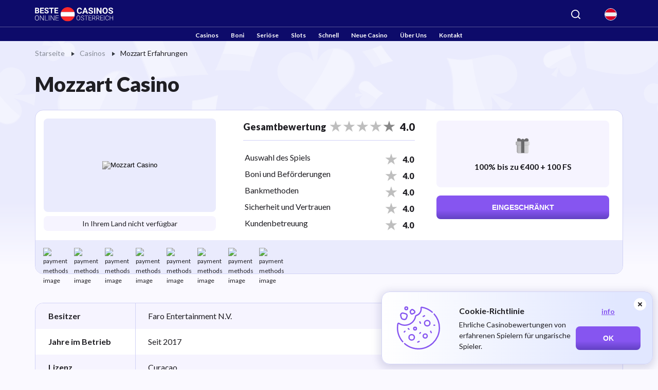

--- FILE ---
content_type: text/html; charset=UTF-8
request_url: https://jackpots.at/casinos/mozzart-erfahrungen
body_size: 26974
content:
<!DOCTYPE html>
<html
  lang="de"
    >
<head>
  <meta charset="UTF-8">
  <meta name="viewport" content="width=device-width, initial-scale=1.0">
  <meta http-equiv="X-UA-Compatible" content="ie=edge">
  <title>Mozzart Casino Test 🥇 Betrug oder seriös &amp; sicher?</title>
  <meta name="robots" content="max-image-preview:large">
    <meta name="description" content="Neben vielen großen Online Casinos sieht Mozzart Casino ✅ ungewöhnlich aus. Mit unseren Erfahrungen ✅ bekommen Sie ein klares Bild über die Vorteile des Betreibers.">
  <link rel="icon" type="image/x-icon" href="/img/k1/jackpots/favicon.png">
      <meta property="og:locale" content="de">
    <meta property="og:site_name" content="jackpots.at">
    <meta property="og:type" content="article">
    <meta property="og:title" content="Mozzart Casino Test 🥇 Betrug oder seriös &amp; sicher?">
    <meta property="og:description" content="Neben vielen großen Online Casinos sieht Mozzart Casino ✅ ungewöhnlich aus. Mit unseren Erfahrungen ✅ bekommen Sie ein klares Bild über die Vorteile des Betreibers.">
    <meta property="og:url" content="https://jackpots.at/casinos/mozzart-erfahrungen">
          <meta property="og:image" content="https://k2admin.site/storage/light-logos/vfiqqO0OsMjlFESR0eCtj3lFHLHywmY5HHC6Fhsg.svg">
      <meta property="og:image:secure_url" content="https://k2admin.site/storage/light-logos/vfiqqO0OsMjlFESR0eCtj3lFHLHywmY5HHC6Fhsg.svg">
              <meta property="og:image:width" content="270">
              <meta property="og:image:height" content="95">
        <meta property="article:publisher" content="">
    <meta name="twitter:card" content="summary">
    <meta name="twitter:site" content="">
    <meta name="twitter:title" content="Mozzart Casino Test 🥇 Betrug oder seriös &amp; sicher?">
    <meta name="twitter:description" content="Neben vielen großen Online Casinos sieht Mozzart Casino ✅ ungewöhnlich aus. Mit unseren Erfahrungen ✅ bekommen Sie ein klares Bild über die Vorteile des Betreibers.">
    <meta name="twitter:creator" content="">
          <meta name="twitter:image" content="https://k2admin.site/storage/light-logos/vfiqqO0OsMjlFESR0eCtj3lFHLHywmY5HHC6Fhsg.svg">
                          <link rel="alternate" href="https://jackpots.at/casinos/mozzart-erfahrungen" hreflang="de-at">
                    <meta property="article:published_time" content="2022-10-05T14:05:51+00:00">
                    <meta property="article:modified_time" content="2025-02-12T08:53:05+00:00">
            
  <link rel="preconnect" href="https://fonts.googleapis.com">
  <link rel="preconnect" href="https://fonts.gstatic.com" crossorigin>
      <link href="https://fonts.googleapis.com/css2?family=Lato:ital,wght@0,100;0,300;0,400;0,700;0,900;1,100;1,300;1,400;1,700;1,900&display=swap" rel="stylesheet">
  
      <link rel="canonical" href="https://jackpots.at/casinos/mozzart-erfahrungen">
      <!-- no_auth_script -->


      <link rel="preload" as="style" href="https://jackpots.at/build/assets/desktop.ea84c699.css" /><link rel="stylesheet" href="https://jackpots.at/build/assets/desktop.ea84c699.css" />  
        <script>
    const handleLazyGTM = () => {
      window.removeEventListener('mousemove', handleLazyGTM)
      window.removeEventListener('touchstart', handleLazyGTM)

      if (!localStorage.getItem('_lazy_gtm_loaded')) {
        localStorage.setItem('_lazy_gtm_loaded', 'true')
      }

      ;(function(w,d,s,l,i){w[l]=w[l]||[];w[l].push({'gtm.start':new Date().getTime(),event:'gtm.js'});var f=d.getElementsByTagName(s)[0],j=d.createElement(s),dl=l!='dataLayer'?'&l='+l:'';j.async=true;j.src='https://www.googletagmanager.com/gtm.js?id='+i+dl;f.parentNode.insertBefore(j,f);})(window,document,'script','dataLayer','GTM-WPQLWFZ');
    }

    if (!localStorage.getItem('_lazy_gtm_loaded')) {
      window.addEventListener('mousemove', handleLazyGTM)
      window.addEventListener('touchstart', handleLazyGTM)
    } else {
      ;(function(w,d,s,l,i){w[l]=w[l]||[];w[l].push({'gtm.start':new Date().getTime(),event:'gtm.js'});var f=d.getElementsByTagName(s)[0],j=d.createElement(s),dl=l!='dataLayer'?'&l='+l:'';j.async=true;j.src='https://www.googletagmanager.com/gtm.js?id='+i+dl;f.parentNode.insertBefore(j,f);})(window,document,'script','dataLayer','GTM-WPQLWFZ');
    }
  </script>

  
      <!-- Matomo Tag Manager -->
    <script>
      var _mtm = window._mtm = window._mtm || [];
      _mtm.push({'mtm.startTime': (new Date().getTime()), 'event': 'mtm.Start'});
      (function() {
        var d=document, g=d.createElement('script'), s=d.getElementsByTagName('script')[0];
        g.async=true; g.src='https://matomo3.site.supplies/js/container_WSX5TU5m.js'; s.parentNode.insertBefore(g,s);
      })();
    </script>
    <!-- End Matomo Tag Manager -->
    
              
  </head>
<body class="
  not-available not-legal 
  ">
  <svg xmlns="http://www.w3.org/2000/svg" style="height: 0; width: 0; position: absolute; display: none">
  <symbol id="svg-search" fill="none" viewBox="0 0 20 20"><path d="m19 19-4.343-4.343m0 0a8.002 8.002 0 0 0-2.595-13.048 8 8 0 1 0 2.595 13.048Z" stroke-width="2" stroke-linecap="round" stroke-linejoin="round"/></symbol>
  <symbol id="svg-star" viewBox="0 0 24 22"><path d="m12 0 2.694 8.292h8.719l-7.054 5.124 2.694 8.292L12 16.584l-7.053 5.124 2.694-8.292L.587 8.292h8.719L12 0Z" fill="#FDBD13"/></symbol>
  <symbol id="svg-menu-icon-1" fill="none" viewBox="0 0 18 18"><path d="M.75 7.5A.75.75 0 0 1 0 6.75V.752a.75.75 0 0 1 .75-.75h6a.75.75 0 0 1 .75.75V6.75a.75.75 0 0 1-.75.75h-6Zm10.5 0a.75.75 0 0 1-.75-.75V.752a.75.75 0 0 1 .75-.75h5.998a.75.75 0 0 1 .75.75V6.75a.75.75 0 0 1-.75.75H11.25ZM.75 18a.75.75 0 0 1-.75-.75v-6a.75.75 0 0 1 .75-.75h6a.75.75 0 0 1 .75.75v6a.75.75 0 0 1-.75.75h-6Zm10.5 0a.75.75 0 0 1-.75-.75v-6a.75.75 0 0 1 .75-.75h5.998a.75.75 0 0 1 .75.75v6a.75.75 0 0 1-.75.75H11.25Z" fill="#237BFF"/></symbol>
  <symbol id="svg-menu-icon-2" fill="none" viewBox="0 0 20 20"><path fill-rule="evenodd" clip-rule="evenodd" d="M10 0C4.477 0 0 4.477 0 10s4.477 10 10 10 10-4.477 10-10S15.523 0 10 0Zm0 1a9 9 0 0 1-9 9 9 9 0 0 1 9 9 9 9 0 0 1 9-9 9 9 0 0 1-9-9Z" fill="#237BFF"/></symbol>
  <symbol id="svg-menu-icon-3" fill="none" viewBox="0 0 18 18"><path d="M4.5 15c.417 0 .771-.146 1.063-.438.292-.292.438-.646.437-1.062 0-.417-.146-.771-.438-1.063A1.443 1.443 0 0 0 4.5 12c-.417 0-.771.146-1.063.438A1.443 1.443 0 0 0 3 13.5c0 .417.146.771.438 1.063.292.292.646.438 1.062.437Zm0-9c.417 0 .771-.146 1.063-.438.292-.292.438-.646.437-1.062 0-.417-.146-.771-.438-1.063A1.443 1.443 0 0 0 4.5 3c-.417 0-.771.146-1.063.438A1.443 1.443 0 0 0 3 4.5c0 .417.146.771.438 1.063.292.292.646.438 1.062.437ZM9 10.5c.417 0 .771-.146 1.063-.438.292-.292.438-.646.437-1.062 0-.417-.146-.771-.438-1.063A1.443 1.443 0 0 0 9 7.5c-.417 0-.771.146-1.063.438A1.443 1.443 0 0 0 7.5 9c0 .417.146.771.438 1.063.292.292.646.438 1.062.437Zm4.5 4.5c.417 0 .771-.146 1.063-.438.292-.292.438-.646.437-1.062 0-.417-.146-.771-.438-1.063A1.443 1.443 0 0 0 13.5 12c-.417 0-.771.146-1.063.438A1.443 1.443 0 0 0 12 13.5c0 .417.146.771.438 1.063.292.292.646.438 1.062.437Zm0-9c.417 0 .771-.146 1.063-.438.292-.292.438-.646.437-1.062 0-.417-.146-.771-.438-1.063A1.443 1.443 0 0 0 13.5 3c-.417 0-.771.146-1.063.438A1.443 1.443 0 0 0 12 4.5c0 .417.146.771.438 1.063.292.292.646.438 1.062.437ZM2 18c-.55 0-1.021-.196-1.413-.588A1.922 1.922 0 0 1 0 16V2C0 1.45.196.979.588.587A1.922 1.922 0 0 1 2 0h14c.55 0 1.021.196 1.413.588.392.392.588.863.587 1.412v14c0 .55-.196 1.021-.588 1.413A1.922 1.922 0 0 1 16 18H2Z" fill="#237BFF"/></symbol>
  <symbol id="svg-menu-icon-4" fill="none" viewBox="0 0 22 16"><path d="M3.932.286A3.214 3.214 0 0 0 .718 3.5v.643h20.568V3.5A3.214 3.214 0 0 0 18.07.286H3.933ZM.718 12.5V5.429h20.568V12.5a3.214 3.214 0 0 1-3.215 3.214H3.934A3.214 3.214 0 0 1 .719 12.5H.718Zm13.925-2.357a.643.643 0 0 0 0 1.286h3a.643.643 0 0 0 0-1.286h-3Z" fill="#237BFF"/></symbol>
  <symbol id="svg-menu-icon-5" fill="none" viewBox="0 0 18 19"><path d="m13.588 2.191.058.045.078.074.072.084.013.018c.153.21.218.47.182.727l-.022.111-.03.092c-.99 2.725-.666 5.158.679 7.706a4 4 0 1 1-4.613 4.152L10 15l.005-.2a4.002 4.002 0 0 1 2.5-3.511c-.947-2.03-1.342-4.065-1.052-6.207-.166.077-.332.15-.499.218l.094-.064c-2.243 1.47-3.552 3.004-3.98 4.57a4.5 4.5 0 1 1-7.064 3.906L0 13.5l.005-.212a4.5 4.5 0 0 1 5.2-4.233c.332-1.073.945-2.096 1.83-3.069C5.241 5.89 3.449 5.227 1.68 4l-.268-.19-.051-.04-.046-.04-.044-.044-.04-.046-.04-.05-.032-.047-.035-.06-.053-.11-.038-.116-.023-.117-.005-.042L1 2.98l.01-.118.023-.117.038-.115.03-.066.023-.045.035-.06.032-.046.04-.051.04-.046.044-.044.046-.04.05-.04C5.429-.73 9.571-.731 13.588 2.191Z" fill="#237BFF"/></symbol>
  <symbol id="svg-menu-icon-6" fill="none" viewBox="0 0 18 22"><path d="M10.6 15a4 4 0 0 0 7.2-2.4c0-.902-.31-1.726-.814-2.395L17 10.2 9 .6l-8 9.6.015.005a3.965 3.965 0 0 0-.06 4.734A4 4 0 0 0 7.4 15l.8-1.066V17.4c0 2.4-4 2.4-4 2.4a.8.8 0 0 0 0 1.6h9.6a.8.8 0 1 0 0-1.6s-4 0-4-2.4v-3.466L10.6 15Z" fill="#237BFF"/></symbol>
  <symbol id="svg-top-1" fill="none" viewBox="0 0 14 15"><path d="M13.667 4.441v.049c0 .573 0 .86-.138 1.095s-.39.374-.891.654l-.529.293c.364-1.232.486-2.556.53-3.688l.008-.147v-.035c.435.15.679.263.83.474.19.262.19.61.19 1.305Zm-13.334 0v.049c0 .573 0 .86.138 1.095s.39.374.89.654l.53.293C1.527 5.3 1.405 3.976 1.36 2.844l-.007-.147v-.035c-.435.15-.68.263-.831.474-.189.262-.189.61-.189 1.305Z" fill="#898797"/><path fill-rule="evenodd" clip-rule="evenodd" d="M7 .333c1.19 0 2.168.105 2.918.232.76.128 1.139.192 1.456.582.317.39.3.813.266 1.657-.114 2.9-.74 6.52-4.14 6.84V12h.953a.666.666 0 0 1 .653.536l.127.63H11a.5.5 0 0 1 0 1H3a.5.5 0 0 1 0-1h1.766l.127-.63A.667.667 0 0 1 5.546 12H6.5V9.644c-3.4-.32-4.026-3.941-4.14-6.84-.034-.844-.05-1.267.266-1.657.317-.39.696-.454 1.456-.582C5.046.407 6.022.329 7 .333Zm.634 2.8-.065-.118c-.253-.455-.38-.682-.57-.682-.189 0-.315.227-.569.682l-.065.118c-.072.129-.108.193-.164.236-.057.042-.127.058-.267.09l-.126.029c-.492.111-.738.167-.797.355-.059.188.11.384.445.776l.086.102c.096.11.144.166.165.236.021.069.014.143 0 .292l-.013.135c-.05.523-.076.785.076.901.154.116.384.01.845-.202l.119-.054c.131-.06.196-.09.266-.09s.134.03.266.09l.118.054c.461.213.692.318.845.202.153-.116.127-.378.077-.901l-.014-.135c-.014-.149-.02-.223 0-.292.022-.069.07-.125.165-.236l.087-.102c.335-.392.503-.588.444-.776-.058-.188-.304-.244-.796-.355l-.127-.03c-.14-.03-.21-.046-.267-.09-.056-.042-.092-.106-.164-.235Z" fill="#898797"/></symbol>
  <symbol id="svg-top-2" fill="none" xmlns="http://www.w3.org/2000/svg" viewBox="0 0 12 12"><path fill-rule="evenodd" clip-rule="evenodd" d="M6.013 0c-1.506 0-2.877.497-3.69.904a6.602 6.602 0 0 0-.204.107 4.486 4.486 0 0 0-.32.189l.924 1.36.435.172c1.699.857 3.977.857 5.676 0l.493-.256L10.2 1.2a5.17 5.17 0 0 0-.563-.319C8.829.479 7.49 0 6.013 0ZM3.866 1.539a8.19 8.19 0 0 1-.967-.243C3.659.958 4.792.6 6.013.6c.846 0 1.645.172 2.307.39-.775.109-1.602.294-2.39.522-.62.179-1.345.16-2.064.027Zm5.32 1.688-.082.041c-1.87.943-4.348.943-6.216 0l-.078-.04C.003 6.31-2.14 12 6.013 12c8.154 0 5.958-5.796 3.173-8.772ZM5.666 6a.667.667 0 0 0 0 1.333V6Zm.667-.667V5h-.666v.333a1.333 1.333 0 0 0 0 2.667v1.333a.667.667 0 0 1-.63-.444.333.333 0 1 0-.628.222A1.334 1.334 0 0 0 5.667 10v.333h.666V10a1.333 1.333 0 0 0 0-2.667V6c.29 0 .537.185.63.444a.333.333 0 1 0 .628-.222 1.334 1.334 0 0 0-1.258-.889Zm0 2.667v1.333a.667.667 0 1 0 0-1.333Z" fill="#898797"/></symbol>
  <symbol id="svg-top-3" fill="none" viewBox="0 0 14 14"><path d="M1.638 2.156a.221.221 0 0 1-.021-.161.295.295 0 0 1 .077-.133A4.875 4.875 0 0 1 3.4.49 4.834 4.834 0 0 1 5.543 0a4.79 4.79 0 0 1 2.134.49 5.028 5.028 0 0 1 1.715 1.372.719.719 0 0 1 .056.294c-.056.121-.154.182-.294.182H1.93c-.14 0-.237-.06-.293-.182Zm11.84 4.382c-.027 0-.046.01-.056.028a.194.194 0 0 0-.014.084V9.8c0 .401-.098.777-.293 1.127-.196.35-.465.635-.805.854-.34.22-.712.338-1.113.357a.107.107 0 0 0-.077.035.107.107 0 0 0-.035.077v.868a.846.846 0 0 1-.266.616.845.845 0 0 1-.616.266H.882a.845.845 0 0 1-.616-.266.846.846 0 0 1-.266-.616v-9.03c0-.233.086-.439.259-.616a.838.838 0 0 1 .623-.266h9.321c.234 0 .439.089.616.266a.846.846 0 0 1 .266.616V10.85l.056.056c.019 0 .037.01.056.028.019.019.037.028.056.028.29-.028.527-.154.714-.378.186-.224.28-.485.28-.784V6.65a.377.377 0 0 0-.007-.084c-.005-.019-.021-.028-.05-.028a1.246 1.246 0 0 1-.461-.588.969.969 0 0 1-.007-.714c.089-.233.23-.425.427-.574a1.1 1.1 0 0 1 .686-.224c.26 0 .496.077.706.231.21.154.343.348.4.581a.956.956 0 0 1-.015.7 1.246 1.246 0 0 1-.462.588h.014Zm-8.691 5.418a.454.454 0 0 0-.133-.322.452.452 0 0 0-.343-.14H1.75a.467.467 0 0 0-.322.126.414.414 0 0 0-.14.322c0 .13.042.245.126.343a.42.42 0 0 0 .336.147h2.63a.687.687 0 0 0 .288-.182.415.415 0 0 0 .119-.294Zm5.416-6.412a.577.577 0 0 0-.16-.427.577.577 0 0 0-.428-.161h-8.16a.577.577 0 0 0-.426.161.577.577 0 0 0-.161.427V8.75c.01.177.065.32.168.427a.554.554 0 0 0 .42.161h8.173a.56.56 0 0 0 .413-.161.577.577 0 0 0 .161-.427V5.544Zm-.811.35a.296.296 0 0 0-.147-.133.479.479 0 0 0-.203-.049H7.88a.51.51 0 0 0-.329.119.371.371 0 0 0-.147.301c0 .121.044.229.133.322.089.093.203.14.343.14h.28a.48.48 0 0 1 .09.007c.024.005.036.019.036.042 0 .023.004.049.014.077.01.028.004.042-.014.042l-.532 1.232a.454.454 0 0 0-.035.21c.005.075.035.14.09.196a.266.266 0 0 0 .148.126c.07.028.138.042.203.042a.434.434 0 0 0 .252-.077.476.476 0 0 0 .168-.203l.868-2.044c.028-.037.04-.091.034-.161a.29.29 0 0 0-.09-.189Zm-2.912 0c.084.177.103.313.056.406l-.881 2.044a.427.427 0 0 1-.154.21.41.41 0 0 1-.252.084c-.178 0-.294-.06-.35-.182-.084-.177-.103-.313-.056-.406l.518-1.232v-.112c0-.028-.01-.044-.028-.049a.373.373 0 0 0-.084-.007h-.294a.467.467 0 0 1-.322-.126.422.422 0 0 1-.14-.329c0-.135.042-.25.126-.343a.43.43 0 0 1 .336-.14H6.13a.22.22 0 0 1 .203.014c.061.037.105.093.133.168h.014Zm-2.925 0c.093.177.112.313.056.406l-.868 2.044a.415.415 0 0 1-.16.21.42.42 0 0 1-.246.084c-.177 0-.294-.06-.35-.182-.093-.177-.111-.313-.056-.406l.518-1.232v-.112c0-.028-.009-.044-.028-.049a.373.373 0 0 0-.084-.007h-.294a.493.493 0 0 1-.328-.126.393.393 0 0 1-.14-.329.523.523 0 0 1 .133-.343.43.43 0 0 1 .335-.14h1.162c.084-.028.154-.023.21.014a.423.423 0 0 1 .14.168Z" fill="#898797"/></symbol>
  <symbol id="svg-search-filter" viewBox="0 0 15 14" fill="none"><path d="M13.1483 13.0001L10.3303 10.1048M10.3303 10.1048C10.8123 9.60955 11.1947 9.02159 11.4556 8.3745C11.7164 7.72742 11.8507 7.03387 11.8507 6.33347C11.8507 5.63307 11.7164 4.93953 11.4556 4.29244C11.1947 3.64535 10.8123 3.0574 10.3303 2.56214C9.84827 2.06688 9.27602 1.67402 8.64622 1.40599C8.01643 1.13795 7.34141 1 6.65972 1C5.97804 1 5.30302 1.13795 4.67322 1.40599C4.04343 1.67402 3.47118 2.06688 2.98915 2.56214C2.01565 3.56236 1.46875 4.91895 1.46875 6.33347C1.46875 7.748 2.01565 9.10458 2.98915 10.1048C3.96265 11.105 5.28299 11.6669 6.65972 11.6669C8.03646 11.6669 9.3568 11.105 10.3303 10.1048Z" stroke-width="2" stroke-linecap="round" stroke-linejoin="round"/></symbol>
  <symbol id="svg-sort" viewBox="0 0 16 16"><path d="M12.8 2L16 5.23529H13.6V13H12V5.23529H9.6L12.8 2ZM8.8 11.7059V13H0V11.7059H8.8ZM8.8 7.17647V8.47059H0V7.17647H8.8ZM7.2 2.64706V3.94118H0V2.64706H7.2Z"/></symbol>
  <symbol id="svg-sort-list" viewBox="0 0 16 16" fill="none"><path d="M5.46667 3H15M5.46667 7.99584H15M5.46667 12.9917H15M2 3V3.00833M2 7.99584V8.00416M2 12.9917V13" stroke-width="2" stroke-linecap="round" stroke-linejoin="round"/></symbol>
  <symbol id="svg-slots-not-found" viewBox="0 0 49 49"><path d="M14.29 44.917c-2.824 0-5.231-.996-7.221-2.987-1.99-1.992-2.986-4.399-2.987-7.222 0-2.824.996-5.231 2.987-7.221 1.991-1.99 4.398-2.986 7.221-2.987 2.825 0 5.233.996 7.224 2.987 1.991 1.991 2.986 4.398 2.985 7.221 0 2.825-.996 5.232-2.987 7.224-1.992 1.991-4.399 2.986-7.222 2.985Zm27.767-2.042L28.99 29.808a47.008 47.008 0 0 0-1.3-1.351 47.22 47.22 0 0 0-1.354-1.303 9.25 9.25 0 0 0 3.114-3.267c.782-1.36 1.174-2.858 1.174-4.491 0-2.552-.893-4.721-2.679-6.507-1.786-1.786-3.955-2.68-6.509-2.68-2.552 0-4.72.893-6.507 2.68-1.785 1.787-2.679 3.956-2.68 6.507 0 .204.008.4.026.588.018.188.043.383.076.586a12.81 12.81 0 0 0-2.015.408c-.731.204-1.387.442-1.966.715a12.703 12.703 0 0 1-.205-2.297c0-3.71 1.285-6.848 3.855-9.416 2.57-2.569 5.709-3.854 9.416-3.855 3.71 0 6.849 1.285 9.418 3.855 2.57 2.57 3.854 5.708 3.853 9.416 0 1.463-.23 2.85-.688 4.16a13.198 13.198 0 0 1-1.915 3.598l12.811 12.863-2.858 2.858Zm-31.39-3.114 3.623-3.623 3.573 3.623 1.48-1.429-3.623-3.624 3.623-3.624-1.429-1.429-3.624 3.624-3.624-3.624-1.429 1.43 3.624 3.623-3.624 3.624 1.43 1.43Z" fill="#B7BFD8"/><path d="M14.29 44.917c-2.824 0-5.231-.996-7.221-2.987-1.99-1.992-2.986-4.399-2.987-7.222 0-2.824.996-5.231 2.987-7.221 1.991-1.99 4.398-2.986 7.221-2.987 2.825 0 5.233.996 7.224 2.987 1.991 1.991 2.986 4.398 2.985 7.221 0 2.825-.996 5.232-2.987 7.224-1.992 1.991-4.399 2.986-7.222 2.985Zm-3.624-5.156 3.624-3.623 3.573 3.623 1.48-1.429-3.623-3.624 3.623-3.624-1.429-1.429-3.624 3.624-3.624-3.624-1.429 1.43 3.624 3.623-3.624 3.624 1.43 1.43Z" fill="#FF6369"/></symbol>
  <symbol id="svg-filters-btn" viewBox="0 0 20 12"><path d="M18.438 2.563H1.563a.937.937 0 1 1 0-1.876h16.875a.938.938 0 0 1 0 1.875Zm-3.125 4.374H4.687a.937.937 0 1 1 0-1.875h10.625a.937.937 0 0 1 0 1.875Zm-3.75 4.375H8.437a.938.938 0 0 1 0-1.874h3.126a.937.937 0 0 1 0 1.874Z" fill="#8655F0"/></symbol>
  <symbol id="svg-filters-check" viewBox="0 0 16 16"><circle cx="8" cy="8" r="7.75" fill="#fff" stroke="#8655F0" stroke-width=".5"/><path d="m7.018 10.4-2.28-2.28.57-.57 1.71 1.71 3.67-3.67.57.57-4.24 4.24Z" fill="#8655F0"/></symbol>
  <symbol id="svg-sort-asc" viewBox="0 0 13 12"><path d="M12.137 7.805a.667.667 0 0 0-.472-1.138H7V8h3.057l-2.862 2.862A.666.666 0 0 0 7.665 12h4.667v-1.333H9.275l2.862-2.862ZM3.665.66H2.332v8h-2l2.667 2.667L5.665 8.66h-2v-8ZM10.332 0H8.999a.668.668 0 0 0-.625.433L6.541 5.32h1.424L8.461 4h2.408l.496 1.32h1.424L10.956.433A.666.666 0 0 0 10.332 0ZM8.961 2.667l.5-1.334h.408l.5 1.334H8.961Z" fill="#8655F0"/></symbol>
  <symbol id="svg-sort-desc" viewBox="0 0 13 12"><path d="M12.137 7.805a.667.667 0 0 0-.472-1.138H7V8h3.057l-2.862 2.862A.666.666 0 0 0 7.665 12h4.667v-1.333H9.275l2.862-2.862ZM2.999.66.332 3.327h2v8h1.333v-8h2L3 .66ZM10.332 0H8.999a.668.668 0 0 0-.625.433L6.541 5.32h1.424L8.461 4h2.408l.496 1.32h1.424L10.956.433A.666.666 0 0 0 10.332 0ZM8.961 2.667l.5-1.334h.408l.5 1.334H8.961Z" fill="#8655F0"/></symbol>
  <symbol id="svg-login" viewBox="0 0 16 16"><path fill="currentColor" d="M13.833 15.5c.459 0 .85-.163 1.177-.49.326-.325.49-.718.49-1.177V2.167c0-.459-.163-.85-.49-1.177A1.609 1.609 0 0 0 13.833.5h-5a.807.807 0 0 0-.594.24.803.803 0 0 0-.239.593c0 .236.08.434.24.595.16.16.357.24.593.239h5v11.666h-5a.807.807 0 0 0-.594.24.803.803 0 0 0-.239.594c0 .235.08.433.24.594.16.16.357.24.593.239h5ZM7.646 8.833h-5.98a.804.804 0 0 1-.593-.24A.81.81 0 0 1 .833 8c0-.236.08-.433.24-.593.16-.16.359-.24.594-.24h5.979L6.083 5.604a.765.765 0 0 1-.229-.562c0-.223.077-.417.23-.584a.791.791 0 0 1 .583-.26.786.786 0 0 1 .604.24l2.979 2.979A.8.8 0 0 1 10.5 8a.8.8 0 0 1-.25.583l-2.98 2.98a.776.776 0 0 1-.592.24.85.85 0 0 1-.595-.261.809.809 0 0 1-.218-.594.82.82 0 0 1 .24-.573l1.54-1.542Z"/></symbol>
  <symbol id="svg-logout" viewBox="0 0 16 16"><path fill="currentColor" d="M2.167 15.5c-.459 0-.85-.163-1.177-.49a1.608 1.608 0 0 1-.49-1.177V2.167c0-.459.163-.85.49-1.177C1.317.664 1.709.5 2.167.5h5c.236 0 .434.08.594.24.16.16.24.358.239.593 0 .236-.08.434-.24.595a.797.797 0 0 1-.593.239h-5v11.666h5c.236 0 .434.08.594.24.16.16.24.358.239.594 0 .235-.08.433-.24.594a.797.797 0 0 1-.593.239h-5Zm10.146-6.667h-5.98a.804.804 0 0 1-.593-.24A.81.81 0 0 1 5.5 8c0-.236.08-.433.24-.593.16-.16.358-.24.593-.24h5.98L10.75 5.604a.765.765 0 0 1-.23-.562c0-.223.077-.417.23-.584a.791.791 0 0 1 .583-.26.786.786 0 0 1 .604.24l2.98 2.979a.8.8 0 0 1 .25.583.8.8 0 0 1-.25.583l-2.98 2.98a.776.776 0 0 1-.593.24.85.85 0 0 1-.594-.261.808.808 0 0 1-.218-.594.82.82 0 0 1 .239-.573l1.541-1.542Z"/></symbol>
  <symbol id="svg-review" viewBox="0 0 20 20"><path fill="currentColor" fill-rule="evenodd" d="M9.75 1.5A8.25 8.25 0 0 0 1.5 9.75c0 1.95.236 3.2 1.227 4.519a.75.75 0 0 1 .11.693c-.232.675-.576 1.683-.862 2.521l-.061.18.646-.173 2.495-.668a.75.75 0 0 1 .57.075A8.25 8.25 0 1 0 9.75 1.5Zm-9 17.25-.71-.242.515-1.51.738-2.157C.226 13.267 0 11.716 0 9.75 0 4.365 4.365 0 9.75 0s9.75 4.365 9.75 9.75-4.365 9.75-9.75 9.75a9.71 9.71 0 0 1-4.599-1.15c-.492.131-1.375.367-2.204.59l-2.003.534-.194-.724Zm0 0 .194.724a.751.751 0 0 1-.904-.966l.71.242Z" clip-rule="evenodd"/></symbol>
  <symbol id="svg-review-star" viewBox="0 0 23 22"><path d="m11.413 0 2.694 8.292h8.718l-7.053 5.124 2.694 8.292-7.053-5.124-7.054 5.124 2.694-8.292L0 8.292h8.718L11.413 0Z"/></symbol>
  <symbol id="svg-reply" viewBox="0 0 14 14"><path fill="#A6AEBF" d="M7.317 0C2.572 0-.659 4.955 1.131 9.483l.766 1.935a.435.435 0 0 1-.124.49l-1.62 1.34a.435.435 0 0 0 .02.675c.07.05.153.077.238.077h6.42c.941 0 1.873-.19 2.743-.562a7.16 7.16 0 0 0 2.326-1.601 7.405 7.405 0 0 0 1.554-2.397A7.58 7.58 0 0 0 14 6.613C14 2.961 11.127 0 7.582 0h-.264Z"/></symbol>
    </svg>
  <div class="body-bg" aria-hidden="true"></div>
              <!-- Google Tag Manager (noscript) -->
  <noscript><iframe src="https://www.googletagmanager.com/ns.html?id=GTM-WPQLWFZ"
  height="0" width="0" style="display:none;visibility:hidden"></iframe>
  </noscript>
  <!-- End Google Tag Manager (noscript) -->
      
  <header class="header">
  <nav class="container">
    <a class="logo" href="/" aria-label="logo">
      <img
      class="logo__img"
      src="/img/k1/jackpots/logo-white.svg"
      alt="jackpots.at logo"
      width="180"
      height="30"
            
    >
  </a>
                  <div class="header-search">
  <button class="header-search__button" type="button" aria-controls="nav-search" data-nav="nav-search">
    <svg aria-hidden="true">
      <use xlink:href="#svg-search"></use>
    </svg>
  </button>
  <div class="header-search__inner" id="nav-search">
    <div class="header-search__field">
      <svg aria-hidden="true">
        <use xlink:href="#svg-search"></use>
      </svg>
      <input class="header-search__input" autocomplete="off" type="text" placeholder="Suche nach">
      <button class="header-search__clear" type="button">
        <span class="visually-hidden">clear</span>
      </button>
    </div>
    <div class="header-search__res">
      <div class="header-search__list"></div>
      <p class="header-search__no-res">Keine Ergebnisse gefunden</p>
    </div>
  </div>
</div>
      <div class="header-lang">
    <button class="header-lang__button" type="button" aria-controls="nav-lang" data-nav="nav-lang">
              <img src="/img/k1/flags/de-at/de-at.svg" alt="" width="20" height="20">
          </button>
    <ul class="header-lang__list" id="nav-lang">
                        <li>
            <a class="active" href="https://jackpots.at/casinos/mozzart-erfahrungen" target="_blank">
                              <img src="/img/k1/flags/de-at/de-at.svg" alt="DE flag" loading="lazy" width="32" height="32">
                            <span>DE</span>
            </a>
          </li>
                  </ul>
  </div>
              <div class="header-nav
  
  ">
      <button class="header-nav__toggle" type="button" aria-label="Navbar toggle" aria-expanded="false" aria-controls="nav-main" data-nav="nav-main">
      <span aria-hidden="true"></span>
              <svg fill="none" xmlns="http://www.w3.org/2000/svg" viewBox="0 0 20 16"><path d="M1 1h18M1 8h18M1 15h18" stroke-width="2" stroke-linecap="round" stroke-linejoin="round"/></svg>
            <span aria-hidden="true"></span>
    </button>
        <ul class="header-nav__nav" id="nav-main">
                    
        <li class="header-nav__item">
          <button class="header-nav__button" type="button"
                          disabled
                      >
                          <a href="/casinos">Casinos</a>
                      </button>
                  </li>
              
        <li class="header-nav__item">
          <button class="header-nav__button" type="button"
                          disabled
                      >
                          <a href="/casino-bonus">Boni</a>
                      </button>
                  </li>
              
        <li class="header-nav__item">
          <button class="header-nav__button" type="button"
                          disabled
                      >
                          <a href="/seriose-online-casinos-osterreich">Seriöse</a>
                      </button>
                  </li>
              
        <li class="header-nav__item">
          <button class="header-nav__button" type="button"
                          disabled
                      >
                          <a href="/echtgeld-spielautomaten">Slots</a>
                      </button>
                  </li>
              
        <li class="header-nav__item">
          <button class="header-nav__button" type="button"
                          disabled
                      >
                          <a href="/schnell-casinos">Schnell</a>
                      </button>
                  </li>
              
        <li class="header-nav__item">
          <button class="header-nav__button" type="button"
                          disabled
                      >
                          <a href="/neue-casinos">Neue Casino</a>
                      </button>
                  </li>
              
        <li class="header-nav__item">
          <button class="header-nav__button" type="button"
                          disabled
                      >
                          <a href="/ueber-uns">Über Uns</a>
                      </button>
                  </li>
              
        <li class="header-nav__item">
          <button class="header-nav__button" type="button"
                          disabled
                      >
                          <a href="/kontakt">Kontakt</a>
                      </button>
                  </li>
          </ul>
  </div>
  </nav>
</header>
  <main class="wrapper ">
    <article>
        <section class="review-intro review-intro--not-available js-not-legal">
  <div class="container">
    <ul class="breadcrumbs">
  <li class="breadcrumbs__item">
    <a
      href="/"
      class="breadcrumbs__link"
    >

              Starseite
          </a>
  </li>
                  <li class="breadcrumbs__item">
        <a
                      href="/casinos"
                  class="breadcrumbs__link">Casinos</a>
      </li>
                    <li class="breadcrumbs__item">
        <span>Mozzart Erfahrungen</span>
      </li>
      </ul>
          <h1 class="review-intro__main-title">Mozzart Casino</h1>
              <p class="review-intro__subtitle"></p>
                          <section class="casino-info casino-info--not-available js-not-legal">
    <div class="casino-info__head">
      <div class="casino-info__head-wrap">
                  <button
            class="casino-info__head-btn referral-btn"
            type="button"
            id="logo"
            data-casino-name="Mozzart Casino"
            data-casino-url="https://record.mozzartaffiliates.com/_LzWxxVZbq1tHH6eEtUVc2GNd7ZgqdRLk/1/"
            data-casino-img="https://k2admin.site/storage/dark-logos/9PWhzoifgp7TsxoRsMTg9YfGeibX7NvyXLd2Boc3.svg"
          >
            <img class="casino-info__head-btn-img" src="https://k2admin.site/storage/dark-logos/9PWhzoifgp7TsxoRsMTg9YfGeibX7NvyXLd2Boc3.svg" alt="Mozzart Casino" width="270" height="95">
          </button>
                <div class="casino-info__head-badge">
          In Ihrem Land nicht verfügbar
                                                                                                          </div>
      </div>
      <div class="casino-info__overall-rating">
        <div class="casino-info__overall-rating-top">
          <div class="casino-info__overall-rating-title">Gesamtbewertung</div>
          <div class="d-flex items-center">
            <div class="rating" style="
  background: linear-gradient(
    to left,
    #898797 20%,
    #FDBD13 20% 80%
  );
">
  <div class="visually-hidden">rating 4</div>
</div>
            <div class="casino-info__overall-rating-number">
              4.0
            </div>
          </div>
        </div>
        <table class="casino-info__overall-rating-table">
          <tr>
            <td>Auswahl des Spiels</td>
            <td>
              <div>
                <svg aria-hidden="true">
                  <use xlink:href="#svg-star"></use>
                </svg>
                <b>4.0</b>
              </div>
            </td>
          </tr>
          <tr>
            <td>Boni und Beförderungen</td>
            <td>
              <div>
                <svg aria-hidden="true">
                  <use xlink:href="#svg-star"></use>
                </svg>
                <b>4.0</b>
              </div>
            </td>
          </tr>
          <tr>
            <td>Bankmethoden</td>
            <td>
              <div>
                <svg aria-hidden="true">
                  <use xlink:href="#svg-star"></use>
                </svg>
                <b>4.0</b>
              </div>
            </td>
          </tr>
          <tr>
            <td>Sicherheit und Vertrauen</td>
            <td>
              <div>
                <svg aria-hidden="true">
                  <use xlink:href="#svg-star"></use>
                </svg>
                <b>4.0</b>
              </div>
            </td>
          </tr>
          <tr>
            <td>Kundenbetreuung</td>
            <td>
              <div>
                <svg aria-hidden="true">
                  <use xlink:href="#svg-star"></use>
                </svg>
                <b>4.0</b>
              </div>
            </td>
          </tr>
        </table>
      </div>
      <div class="casino-info__bonus-info">
        <div class="casino-info__bonus">
          <p class="casino-info__bonus-text">
                          <img class="casino-info__bonus-img" src="/k1/img/gift.svg" width="20" height="21" alt="" loading="lazy">
                        100% bis zu €400 + 100 FS
          </p>
        </div>
                                  <button
            class="casino-info__bonus-info-btn main-btn referral-btn"
            id="button"
            type="button"
            data-casino-name="Mozzart Casino"
            data-casino-url="https://record.mozzartaffiliates.com/_LzWxxVZbq1tHH6eEtUVc2GNd7ZgqdRLk/1/"
            data-casino-img="https://k2admin.site/storage/dark-logos/9PWhzoifgp7TsxoRsMTg9YfGeibX7NvyXLd2Boc3.svg"
          >Eingeschränkt
          </button>
                        </div>
    </div>
          <div class="casino-info__payments">
        <div class="casino-info__payments-list-box">
          <ul class="casino-info__payments-list">
                                          <li>
                                      <img src="https://k2admin.site/storage/payments-logo/visa-black.svg" alt="payment methods image" width="30" height="28">
                                  </li>
                                                        <li>
                                      <img src="https://k2admin.site/storage/payments-logo/mastercard-black.svg" alt="payment methods image" width="30" height="28">
                                  </li>
                                                        <li>
                                      <img src="https://k2admin.site/storage/payments-logo/maestro-black.svg" alt="payment methods image" width="30" height="28">
                                  </li>
                                                        <li>
                                      <img src="https://k2admin.site/storage/payments-logo/skrill-black.svg" alt="payment methods image" width="30" height="28">
                                  </li>
                                                        <li>
                                      <img src="https://k2admin.site/storage/payments-logo/neteller-black.svg" alt="payment methods image" width="30" height="28">
                                  </li>
                                                        <li>
                                      <img src="https://k2admin.site/storage/payments-logo/rapid_black.svg" alt="payment methods image" width="30" height="28">
                                  </li>
                                                        <li>
                                      <img src="https://k2admin.site/storage/payments-logo/klarna-black.svg" alt="payment methods image" width="30" height="28">
                                  </li>
                                                        <li>
                                      <img src="https://k2admin.site/storage/payments-logo/trustly-black.svg" alt="payment methods image" width="30" height="28">
                                  </li>
                                    </ul>
                  </div>
      </div>
      </section>
  </div>
</section>
  <div class="property-table">
      <div class="container">
        <div class="table-wrapper">
          <table>
            <tbody>
                              <tr>
                  <td>Besitzer</td>
                  <td>Faro Entertainment N.V.</td>
                </tr>
                              <tr>
                  <td>Jahre im Betrieb</td>
                  <td>Seit 2017</td>
                </tr>
                              <tr>
                  <td>Lizenz</td>
                  <td>Curaçao</td>
                </tr>
                              <tr>
                  <td>Anzahl der Spiele</td>
                  <td>über 4000</td>
                </tr>
                              <tr>
                  <td>Beliebte Spiele</td>
                  <td>Starburst, Book of Dead, Jungle Spirit: Call of the Wild, Mega Moolah, Bonanza, Wolf Gold, Big Bass Bonanza</td>
                </tr>
                              <tr>
                  <td>Softwareanbieter</td>
                  <td>Apollo Games, Betconstruct, Betsoft, Booming Games, Merkur Gaming, Endorphina, Evolution Gaming, Ezugi, GameArt, Gamomat, NetEnt, Genesis Gaming, Genii, Habanero, Iron Dog Studios, iSoftBet, Kalamba Games, LuckyStreak, Microgaming, Mr. Slotty, Multislot, Ortiz Gaming, Oryx Gaming, PariPlay, Patagonia Entertainment, Play'n GO, Playson, Quickspin, Realistic Games, Red Rake Gaming, Red Tiger Gaming, Relax Gaming, Spigo, Spinomenal, Tom Horn Gaming, World Match</td>
                </tr>
                              <tr>
                  <td>Akzeptierte Regionen</td>
                  <td>Deutschland, Österreich, Norwegen, Kanada und andere Länder</td>
                </tr>
                              <tr>
                  <td>Auszahlungszeit</td>
                  <td>0-3 Tage</td>
                </tr>
                              <tr>
                  <td>Max Jackpot</td>
                  <td>progressiver Jackpot</td>
                </tr>
                              <tr>
                  <td>Akzeptierte Währungen</td>
                  <td>Euro</td>
                </tr>
                              <tr>
                  <td>Zahlungsmethoden</td>
                  <td>Visa, Mastercard, Maestro, Skrill, Neteller, PayPal, EcoPayz, Trustly, Zimpler, AstroPay, Klarna</td>
                </tr>
                              <tr>
                  <td>Auszahlung %</td>
                  <td>97.18%</td>
                </tr>
                          </tbody>
          </table>
        </div>
      </div>
    </div>
    <div class="editor-content">
    <div class="container">
      <h2>Vor- und Nachteile</h2>
<div class="content-wrap content-wrap--lighten content-wrap--pros-cons js-editor-block">
  <div class="pros-cons js-editor-block">
    <div>
      <div class="pros-cons__col pros-cons__col--pros">
        <h3>Vorteile:</h3>
        <ul class="pros-cons__list pros-cons__list--pros">
                                    <li>Hat regelmäßige Turniere</li>
                          <li>Live-Casino Bereich</li>
                          <li>Mobil freundlich</li>
                          <li>Live-Chat rund um die Uhr verfügbar</li>
                              </ul>
      </div>
      <div class="pros-cons__col pros-cons__col--cons">
        <h3>Nachteile:</h3>
        <ul class="pros-cons__list pros-cons__list--cons">
                                    <li>Kleine Auswahl an Währungen</li>
                              </ul>
      </div>
    </div>
  </div>
</div>

<p>Mozzart Casino wurde im Jahr 2019 gegr&uuml;ndet, hat sich aber bereits einen Ruf als eines der vertrauensw&uuml;rdigsten <a href="https://jackpots.at/" target="_blank" rel="noopener">top online casinos &Ouml;sterreich</a> erworben. Wenn Sie auf der Suche nach einem Casino sind, an dem Sie Ihre Lieblings-Casinospiele spielen und t&auml;glich riesige Promotionen erhalten, dann sollten Sie Mozzart Casino testen. Viel mehr dar&uuml;ber erfahren Sie in diesen Mozzart Rezensionen.</p>
<h2>Mozzart &Uuml;bersicht</h2>
<p>Im Gegensatz zu einigen gr&ouml;&szlig;eren Betreibern ist dieses Casino das einzige, das von Mozzartbet Malta Limited betrieben wird. Als von der Malta Regierung <a href="https://jackpots.at/legale-online-casinos">lizenziertes Casino</a> hat Mozzart Casino fast 500 Titel zur Auswahl, die mehrere Genres umfassen. Die meisten Zahlungsmethoden der Webseite sind f&uuml;r die Spieler aus &Ouml;sterreich verf&uuml;gbar. Dazu geh&ouml;ren Visa, MasterCard, Neteller, Skrill, Maestro, Sofort&uuml;berweisung und Mozzart PayPal. Der Kundendienst ist im Mozzart Casino rund um die Uhr per Live-Chat erreichbar. Der Willkommensbonus verspricht einen 100% Bonus, der Ihre erste Einzahlung bis zu 300&euro; verdoppeln kann. Neben dem Willkommensangebot bietet Mozzart Casino auch eine Vielzahl von Promotions f&uuml;r Bestandskunden, wie w&ouml;chentliche Turniere und Sonderaktionen. Zus&auml;tzlich ist die Benutzeroberfl&auml;che einfach zu bedienen und unterst&uuml;tzt mehrere Sprachen, was die Navigation f&uuml;r internationale Spieler erleichtert.</p>
<section class="available-games-wrapper gradient-bg">
    <h2>Verfügbare Spiele</h2>
    <div class="available-games">
                                    <button
              class="referral-btn available-games__btn"
              type="button"
              data-casino-name="Mozzart Casino"
              data-casino-url="https://record.mozzartaffiliates.com/_LzWxxVZbq1tHH6eEtUVc2GNd7ZgqdRLk/1/"
              
              data-casino-img="https://k2admin.site/storage/dark-logos/9PWhzoifgp7TsxoRsMTg9YfGeibX7NvyXLd2Boc3.svg"
              id="slots">
                    <span class="available-games__image">
            <span id="slots-pic" class="game-type-card__image">
                              <img class="available-games__img" id="slots-img" src="/k1/img/available-games/slots.svg" alt="slots" loading="lazy" width="45" height="45">
                          </span>
            <span class="game-type-card__name">Slots</span>
          </span>
                      </button>
                                                      <button
              class="referral-btn available-games__btn"
              type="button"
              data-casino-name="Mozzart Casino"
              data-casino-url="https://record.mozzartaffiliates.com/_LzWxxVZbq1tHH6eEtUVc2GNd7ZgqdRLk/1/"
              
              data-casino-img="https://k2admin.site/storage/dark-logos/9PWhzoifgp7TsxoRsMTg9YfGeibX7NvyXLd2Boc3.svg"
              id="videopoker">
                    <span class="available-games__image">
            <span id="videopoker-pic" class="game-type-card__image">
                              <img class="available-games__img" id="videopoker-img" src="/k1/img/available-games/videopoker.svg" alt="videopoker" loading="lazy" width="45" height="45">
                          </span>
            <span class="game-type-card__name">Video poker</span>
          </span>
                      </button>
                                                      <button
              class="referral-btn available-games__btn"
              type="button"
              data-casino-name="Mozzart Casino"
              data-casino-url="https://record.mozzartaffiliates.com/_LzWxxVZbq1tHH6eEtUVc2GNd7ZgqdRLk/1/"
              
              data-casino-img="https://k2admin.site/storage/dark-logos/9PWhzoifgp7TsxoRsMTg9YfGeibX7NvyXLd2Boc3.svg"
              id="livedealer">
                    <span class="available-games__image">
            <span id="livedealer-pic" class="game-type-card__image">
                              <img class="available-games__img" id="livedealer-img" src="/k1/img/available-games/livedealer.svg" alt="livedealer" loading="lazy" width="45" height="45">
                          </span>
            <span class="game-type-card__name">Live dealer</span>
          </span>
                      </button>
                                                      <button
              class="referral-btn available-games__btn"
              type="button"
              data-casino-name="Mozzart Casino"
              data-casino-url="https://record.mozzartaffiliates.com/_LzWxxVZbq1tHH6eEtUVc2GNd7ZgqdRLk/1/"
              
              data-casino-img="https://k2admin.site/storage/dark-logos/9PWhzoifgp7TsxoRsMTg9YfGeibX7NvyXLd2Boc3.svg"
              id="blackjack">
                    <span class="available-games__image">
            <span id="blackjack-pic" class="game-type-card__image">
                              <img class="available-games__img" id="blackjack-img" src="/k1/img/available-games/blackjack.svg" alt="blackjack" loading="lazy" width="45" height="45">
                          </span>
            <span class="game-type-card__name">Blackjack</span>
          </span>
                      </button>
                                                      <button
              class="referral-btn available-games__btn"
              type="button"
              data-casino-name="Mozzart Casino"
              data-casino-url="https://record.mozzartaffiliates.com/_LzWxxVZbq1tHH6eEtUVc2GNd7ZgqdRLk/1/"
              
              data-casino-img="https://k2admin.site/storage/dark-logos/9PWhzoifgp7TsxoRsMTg9YfGeibX7NvyXLd2Boc3.svg"
              id="baccarat">
                    <span class="available-games__image">
            <span id="baccarat-pic" class="game-type-card__image">
                              <img class="available-games__img" id="baccarat-img" src="/k1/img/available-games/baccarat.svg" alt="baccarat" loading="lazy" width="45" height="45">
                          </span>
            <span class="game-type-card__name">Baccarat</span>
          </span>
                      </button>
                                                      <button
              class="referral-btn available-games__btn"
              type="button"
              data-casino-name="Mozzart Casino"
              data-casino-url="https://record.mozzartaffiliates.com/_LzWxxVZbq1tHH6eEtUVc2GNd7ZgqdRLk/1/"
              
              data-casino-img="https://k2admin.site/storage/dark-logos/9PWhzoifgp7TsxoRsMTg9YfGeibX7NvyXLd2Boc3.svg"
              id="keno">
                    <span class="available-games__image">
            <span id="keno-pic" class="game-type-card__image">
                              <img class="available-games__img" id="keno-img" src="/k1/img/available-games/keno.svg" alt="keno" loading="lazy" width="45" height="45">
                          </span>
            <span class="game-type-card__name">Keno</span>
          </span>
                      </button>
                                                      <button
              class="referral-btn available-games__btn"
              type="button"
              data-casino-name="Mozzart Casino"
              data-casino-url="https://record.mozzartaffiliates.com/_LzWxxVZbq1tHH6eEtUVc2GNd7ZgqdRLk/1/"
              
              data-casino-img="https://k2admin.site/storage/dark-logos/9PWhzoifgp7TsxoRsMTg9YfGeibX7NvyXLd2Boc3.svg"
              id="roulette">
                    <span class="available-games__image">
            <span id="roulette-pic" class="game-type-card__image">
                              <img class="available-games__img" id="roulette-img" src="/k1/img/available-games/roulette.svg" alt="roulette" loading="lazy" width="45" height="45">
                          </span>
            <span class="game-type-card__name">Roulette</span>
          </span>
                      </button>
                                                      <button
              class="referral-btn available-games__btn"
              type="button"
              data-casino-name="Mozzart Casino"
              data-casino-url="https://record.mozzartaffiliates.com/_LzWxxVZbq1tHH6eEtUVc2GNd7ZgqdRLk/1/"
              
              data-casino-img="https://k2admin.site/storage/dark-logos/9PWhzoifgp7TsxoRsMTg9YfGeibX7NvyXLd2Boc3.svg"
              id="lotteries">
                    <span class="available-games__image">
            <span id="lotteries-pic" class="game-type-card__image">
                              <img class="available-games__img" id="lotteries-img" src="/k1/img/available-games/lotteries.svg" alt="lotteries" loading="lazy" width="45" height="45">
                          </span>
            <span class="game-type-card__name">Lotterie</span>
          </span>
                      </button>
                                                      <button
              class="referral-btn available-games__btn"
              type="button"
              data-casino-name="Mozzart Casino"
              data-casino-url="https://record.mozzartaffiliates.com/_LzWxxVZbq1tHH6eEtUVc2GNd7ZgqdRLk/1/"
              
              data-casino-img="https://k2admin.site/storage/dark-logos/9PWhzoifgp7TsxoRsMTg9YfGeibX7NvyXLd2Boc3.svg"
              id="craps">
                    <span class="available-games__image">
            <span id="craps-pic" class="game-type-card__image">
                              <img class="available-games__img" id="craps-img" src="/k1/img/available-games/craps.svg" alt="craps" loading="lazy" width="45" height="45">
                          </span>
            <span class="game-type-card__name">Craps</span>
          </span>
                      </button>
                                          <div class="available-games__btn absent-game">
            <div id="bingo" class="available-games__image">
                              <img src="/k1/img/available-games/bingo.svg" alt="bingo" loading="lazy" width="45" height="45">
                          </div>
            <span class="game-type-card__name">Bingo</span>
          </div>
                  </div>
  </section>

<h3>Spielangebote</h3>
<p>Spiele sind einer der wichtigsten Bestandteile jedeі Online Casinos und bei Mozzart &Ouml;sterreich werden die Kunden nicht entt&auml;uscht sein. Das Casino bietet klassische Casinospiele wie Slots und Tischspiele in Kombination mit vielen anderen Spielm&ouml;glichkeiten. Bei dieser riesigen Auswahl finden alle Spieler etwas, was sie unterhaltsam, spannend und aufregend finden.</p>
<p>Auf der Webseite k&ouml;nnen Sie fast 500 verschiedene Spiele testen. Zu den bekanntesten Slot-Titeln geh&ouml;ren <a href="https://jackpots.at/slots/the-dog-house-megaways">The Dog House Megaways</a>, Book of Gold und Dia de Los Muertos. Die Spiele werden von bekannten Spieleanbietern bereitgestellt.</p>
<p>Book of Gold ist ein Slot, der einen sofortigen Erfolg unter den Spielern f&uuml;r seine fesselnde Software und hochwertige Grafiken gewonnen hat. Dazu hat das Spiel sehr hohen RTP, so dass Ihre Mozzart Gewinnchancen richtig perfekt aussehen.</p>
<p>Dia de Los Muertos ist ein Spielautomat, der &uuml;ber 3 Walzen verf&uuml;gt. Zusammen mit einer sch&ouml;nen Grafik und einem tollen Design sorgt das Spiel f&uuml;r ein unterhaltsames und spannendes Erlebnis. Obwohl der Slot ziemlich einfach aussieht, k&ouml;nnen Sie dabei sehr gut gewinnen.</p>
<p>Wenn Sie sich mehr f&uuml;r Tischspiele interessieren, dann gibt es hier auch viel Interessantes f&uuml;r Sie. Im Mozzart Casino finden Sie verschiedene Varianten von Roulette, <a href="https://jackpots.at/blackjack-casinos">Blackjack</a> und <a href="https://jackpots.at/spiele/live-baccarat-oesterreich">Baccarat</a>.</p>
<p>Im Mozzart Casino werden die Live-Dealer-Spiele von einem der bekanntesten Entwickler auf dem Markt, Pragmatic Play, angeboten. Allerdings bietet das Live-Casino nur Blackjack und Roulette als Gl&uuml;cksspiel Optionen.</p>
<p>Es ist auch klar, dass Sie fast alle Spiele sowohl f&uuml;r das Echtgeld als auch kostenlos spielen k&ouml;nnen. Mit kostenlosen Spielen k&ouml;nnen Sie ohne Risiko das Casino testen. Nat&uuml;rlich k&ouml;nnen Sie aber kein echtes Geld in diesem Fall gewinnen. Wenn Sie aber die erste Einzahlung machen, kriegen Sie vom Betreiber auch die Freispiele als Bonus. Dies erm&ouml;glicht es Ihnen, nach unserer Mozzart Erfahrung, auch ohne Risiko ins Spiel einzusteigen aber auch das Geld zu gewinnen.</p>
<table>
<tbody>
<tr>
<td><strong>Online-Slot</strong></td>
<td><strong>Beschreibung</strong></td>
<td><strong>RTP (%)</strong></td>
<td><strong>Free Spins</strong></td>
</tr>
<tr>
<td>The Dog House Megaways</td>
<td>Ein spannender Slot mit Megaways-Mechanik und vielen Gewinnm&ouml;glichkeiten in einem Hunde-Thema.</td>
<td>97</td>
<td>Ja, bis zu 27 Freispiele</td>
</tr>
<tr>
<td>Book of Gold</td>
<td>Ein fesselnder Slot mit hohen Gewinnchancen und beeindruckender Grafik.</td>
<td>96</td>
<td>Ja, bis zu 10 Freispiele</td>
</tr>
<tr>
<td>Dia de Los Muertos</td>
<td>Ein sch&ouml;ner Slot mit 3 Walzen und einer unterhaltsamen Gestaltung, inspiriert vom Tag der Toten.</td>
<td>96</td>
<td>Ja, bis zu 12 Freispiele</td>
</tr>
<tr>
<td>Gonzo's Quest</td>
<td>Ein Abenteuer-Slot, der Spieler auf die Suche nach Eldorado mit beeindruckender 3D-Grafik mitnimmt.</td>
<td>96</td>
<td>Ja, bis zu 10 Freispiele</td>
</tr>
<tr>
<td>Starburst</td>
<td>Ein klassischer Slot mit bunten Juwelen und einer einfachen Spielmechanik, ideal f&uuml;r Anf&auml;nger.</td>
<td>96</td>
<td>Nein</td>
</tr>
<tr>
<td>Wolf Gold</td>
<td>Ein Slot mit einem Wild-West-Thema, der sich durch innovative Features und ein tolles Design auszeichnet.</td>
<td>96</td>
<td>Ja, bis zu 5 Freispiele</td>
</tr>
</tbody>
</table>
<h3>Spielautomatenanbieter&nbsp;</h3>
<table>
<tbody>
<tr>
<td><strong>Software</strong></td>
<td><strong>Hauptmerkmale</strong></td>
<td><strong>Anzahl der Spiele</strong></td>
<td><strong>Beste Spiele</strong></td>
<td><strong>Durchschnittlicher RTP</strong></td>
</tr>
<tr>
<td>Pragmatic Play</td>
<td>Hochwertige Grafiken, Live-Dealer-Spiele</td>
<td>Fast 500</td>
<td>The Dog House Megaways, Book of Gold, Dia de Los Muertos</td>
<td>Hoch (RTP 95-97%)</td>
</tr>
<tr>
<td>NetEnt</td>
<td>Innovative Spiele, gute Animationen</td>
<td>200+</td>
<td>Starburst, Gonzo's Quest</td>
<td>Hoch (RTP 96-98%)</td>
</tr>
<tr>
<td>Microgaming</td>
<td>Gro&szlig;e Auswahl an Spielen, progressive Jackpots</td>
<td>800+</td>
<td>Mega Moolah, Immortal Romance</td>
<td>Hoch (RTP 95-97%)</td>
</tr>
<tr>
<td>Play&rsquo;n GO</td>
<td>Mobile-optimierte Spiele, unterhaltsame Slots</td>
<td>150+</td>
<td>Book of Dead, Reactoonz</td>
<td>Hoch (RTP 96-97%)</td>
</tr>
<tr>
<td>Yggdrasil</td>
<td>Kreative Designs, interaktive Elemente</td>
<td>100+</td>
<td>Vikings Go Wild, Joker Millions</td>
<td>Hoch (RTP 96-98%)</td>
</tr>
<tr>
<td>Evolution Gaming</td>
<td>Live-Casino-Spiele, erstklassige Streaming-Qualit&auml;t</td>
<td>50+</td>
<td>Live Roulette, Live Blackjack</td>
<td>Variiert (abh&auml;ngig vom Spiel)</td>
</tr>
</tbody>
</table>
<h2>Die besten Casino-Spiele&nbsp;</h2>
<p>Aviator ist ein einzigartiges Spiel, das durch seine einfache Mechanik und Dynamik besticht. Hier beobachten die Spieler ein startendes Flugzeug, das den Gewinnmultiplikator erh&ouml;ht, bis es vom Bildschirm verschwindet. Ihre Aufgabe ist es, den Einsatz rechtzeitig einzuziehen, bevor das Flugzeug abhebt. Diese spannende Spielweise und die M&ouml;glichkeit auf schnelle Gewinne machen Aviator zu einem beliebten Spiel im Mozzartcasino, das sowohl f&uuml;r Anf&auml;nger als auch f&uuml;r erfahrene Spieler geeignet ist.</p>
<p>Die Jackpots im Casino Mozzart bieten Spielern die Chance auf gro&szlig;e Gewinne dank progressiver Systeme. Diese Spiele sammeln mit jedem Einsatz einen Jackpot, der zu hohen Auszahlungen f&uuml;hren kann. Spieler k&ouml;nnen aus zahlreichen Jackpot-Slots w&auml;hlen, die nicht nur Gewinnchancen bieten, sondern auch unterhaltsame Spielmechaniken.</p>
<p>Video Poker verbindet klassischen Poker mit Slot-Elementen und erm&ouml;glicht den Spielern, durch Kartenkombinationen zu gewinnen. Die Tischspiele wie Blackjack und Roulette schaffen eine authentische Casino-Atmosph&auml;re und bieten strategische Spielm&ouml;glichkeiten sowie diverse Einsatzoptionen, die sie zu einer hervorragenden Wahl f&uuml;r Liebhaber traditioneller Casino-Spiele machen. Diese Erfahrungen tragen zur positiven Mozzart Erfahrungen bei und machen das Spielangebot noch attraktiver.</p>
<h2>Sportwetten bei Mozzart</h2>
<p>Bei Mozzart k&ouml;nnen Spieler auf verschiedene Sportarten wetten, darunter Fu&szlig;ball, Basketball, Tennis und Eishockey, sowie auf Turniere und Einzelspiele. Die Plattform bietet Live-Wetten an, die es erm&ouml;glichen, w&auml;hrend der Spiele Wetten abzuschlie&szlig;en und die Ereignisse in Echtzeit zu verfolgen, was zus&auml;tzlichen Nervenkitzel schafft. Es stehen auch Live-Streaming-Funktionen zur Verf&uuml;gung, mit denen Spieler die Spiele direkt auf der Plattform verfolgen k&ouml;nnen. Die aktuellen Quoten werden in Abh&auml;ngigkeit von den Geschehnissen auf dem Spielfeld laufend aktualisiert.</p>
<table>
<tbody>
<tr>
<td><strong>Sportart</strong></td>
<td><strong>Durchschnittliche Quote</strong></td>
<td><strong>Auszahlung (%)</strong></td>
</tr>
<tr>
<td>Fu&szlig;ball</td>
<td>1.85</td>
<td>95%</td>
</tr>
<tr>
<td>Basketball</td>
<td>1.90</td>
<td>94%</td>
</tr>
<tr>
<td>Tennis</td>
<td>1.80</td>
<td>93%</td>
</tr>
<tr>
<td>Eishockey</td>
<td>1.75</td>
<td>92%</td>
</tr>
</tbody>
</table>
<h3>Lizenz und Software</h3>
<p>Mit fast 500 Spielen ist Mozzart Casino eine beliebte Spielplattform bei Spielern. Lizenziert von der Malta Regierung, ist dieses Casino sicher und legal in &Ouml;sterreich. Dar&uuml;ber hinaus k&ouml;nnen Sie qualitativ hochwertige Spiele von f&uuml;hrenden Entwicklern wie Pragmatic, EGT, Microgaming und Playson genie&szlig;en.</p>
<p>F&uuml;r Spieler, die <a href="https://jackpots.at/hoher-gewinnchance">Online Casino Spiele mit hoher Gewinnchance</a> suchen, bietet Mozzart Casino eine erstklassige Auswahl an. Die Vielzahl an Spielen sorgt daf&uuml;r, dass Sie immer etwas Neues und Spannendes finden k&ouml;nnen.</p>
<p>Zus&auml;tzlich k&ouml;nnen Sie sich darauf verlassen, dass es sich um ein seri&ouml;ses <a href="https://jackpots.at/schnell-casinos">Online Casino mit schneller Auszahlung</a> handelt. Ihre Gewinne werden schnell und zuverl&auml;ssig bearbeitet, sodass Sie sich ohne Verz&ouml;gerungen auf Ihr Spielerlebnis konzentrieren k&ouml;nnen.</p>
<h2>Bonusaktionen</h2>
<p>Obwohl Sie in diesem Casino keinen Mozzart Bonus ohne Einzahlung erhalten, k&ouml;nnen Sie von vielen weiteren Angeboten profitieren. Dar&uuml;ber erfahren Sie hier.</p>
<table>
<tbody>
<tr>
<td><strong>Bonus</strong></td>
<td><strong>Erkl&auml;rung</strong></td>
</tr>
<tr>
<td>Willkommensbonus</td>
<td>Einzahlung von 300&euro; oder mehr f&uuml;r einen 100% Bonus bis zu 300&euro; und 100 Freispiele.</td>
</tr>
<tr>
<td>Gl&uuml;cklicher Montagsbonus</td>
<td>Bis zu 25% Cashback f&uuml;r treue Spieler, abh&auml;ngig von der Spielzeit.</td>
</tr>
<tr>
<td>50% Bonus auf Einzahlung</td>
<td>Mindesteinzahlung von 10&euro; mit dem Code RELOAD f&uuml;r einen 50% Bonus und 50 Freispiele auf den Slot Mozzart Bonanza.</td>
</tr>
<tr>
<td>Umsatzbedingungen</td>
<td>Der Bonus und die Einzahlung m&uuml;ssen 10x bzw. 35x umgesetzt werden, um ausgezahlt zu werden.</td>
</tr>
</tbody>
</table>
<h3>Willkommensbonus f&uuml;r Neukunden</h3>
<p>Ein gro&szlig;z&uuml;giger Willkommensbonus ist f&uuml;r alle neuen Mitglieder auf der Webseite verf&uuml;gbar. Um den Willkommensbonus zu beanspruchen, sollten Sie ab 300&euro; einzahlen. Dann erhalten Sie einen 100% Einzahlungsbonus bis zu 300&euro; und 100 Freispiele. Sie sollen aber auch an die Mozzart Umsatzbedingungen denken, die mit diesem Bonus verbunden sind.</p>
<h3>Bonusangebote f&uuml;r Bestandskunden</h3>
<p>Nach unserem Mozzart Casino Test gibt es auch weitere Boni, von denen die Spieler profitieren k&ouml;nnen.</p>
<p>Gl&uuml;cklicher Montagsbonus ist der Bonus, der f&uuml;r treue Spieler des Casinos entwickelt wurde. Wenn Sie dabei sind, m&uuml;ssen Sie nur regelm&auml;&szlig;ig am Montag Ihr Konto &uuml;berpr&uuml;fen und Ihren Bonus einfordern.</p>
<p>Es kann ziemlich entt&auml;uschend sein, wenn alle Gewinne verloren gehen und Sie Ihre Zeit im Casino nicht genie&szlig;en k&ouml;nnen. Diese Plattform macht die Situation f&uuml;r Sie viel ertr&auml;glicher, indem sie Ihnen Ihr Geld je nach Einsatzh&ouml;he und Spiel r&uuml;ckerstattet.</p>
<h3>Bis zu 25% Cashback</h3>
<p>Jeden Montag belohnt das Casino Mozzart seine Kunden mit bis zu 25% Cashback. Melden Sie sich einfach in Ihrem Konto an und &uuml;berpr&uuml;fen Sie Ihr Bonusguthaben &ndash; der Betrag h&auml;ngt von Ihrer Spielzeit ab. Die Bonusmittel k&ouml;nnen zwischen dem Wett- und dem Casino-Konto verteilt werden, und Gewinne aus dem Cashback werden ohne zus&auml;tzliche Bedingungen in Echtgeld umgewandelt. Diese Aktion tr&auml;gt zur positiven Mozzart Erfahrung bei und erh&ouml;ht den Spielspa&szlig; f&uuml;r alle Nutzer.</p>
<h3>50% Bonus auf Einzahlung und 50 Freispiele</h3>
<p>Jeden Freitag haben Sie die M&ouml;glichkeit, einen 50% Bonus auf Ihre Einzahlung und 50 Freispiele f&uuml;r den Slot Mozzart Bonanza zu erhalten. Um den Bonus zu aktivieren, t&auml;tigen Sie eine Mindesteinzahlung von 10 Euro mit dem Code RELOAD. Der Bonusbetrag muss 10 Mal umgesetzt werden, w&auml;hrend die Gewinne aus den Freispielen 35 Mal umgesetzt werden m&uuml;ssen. Der Bonus kann von 00:01 bis 23:59 Uhr Mitteleurop&auml;ischer Zeit aktiviert werden, was die Casino Mozzart Erfahrung noch attraktiver macht.</p>
<h3>Umsatzbedingungen</h3>
<p>Der minimale Mozzart Einsatz, um den Bonus zu erhalten, betr&auml;gt 10&euro;, und vor der Auszahlung m&uuml;ssen der Bonus und die Einzahlung 35 Mal umgesetzt werden. Die Bonusbedingungen k&ouml;nnen nur an Spielautomaten erf&uuml;llt werden.</p>
<h2>Beliebte Spielautomaten bei Mozzart Casino</h2>
<table border="1" style="border-collapse: collapse; width: 100%; height: 97.969px;"><colgroup><col style="width: 33.3333%;"><col style="width: 33.3333%;"><col style="width: 33.3333%;"></colgroup>
<tbody>
<tr style="height: 19.5938px;">
<td style="height: 19.5938px;"><strong>Slot Name &nbsp; &nbsp;</strong></td>
<td style="height: 19.5938px;"><strong>Entwickler &nbsp; &nbsp;</strong></td>
<td style="height: 19.5938px;"><strong>RTP (Return to Player) &nbsp; &nbsp;</strong></td>
</tr>
<tr style="height: 19.5938px;">
<td style="height: 19.5938px;"><a href="https://jackpots.at/slots/american-poker-2" target="_blank" rel="noopener">American Poker 2</a></td>
<td style="height: 19.5938px;">Novomatic</td>
<td style="height: 19.5938px;">94.22%</td>
</tr>
<tr style="height: 19.5938px;">
<td style="height: 19.5938px;"><a href="https://jackpots.at/slots/crystal-ball" target="_blank" rel="noopener">Crystal Ball</a></td>
<td style="height: 19.5938px;">Bally Wulff</td>
<td style="height: 19.5938px;">96.12%</td>
</tr>
<tr>
<td><a href="https://jackpots.at/slots/eye-of-horus" target="_blank" rel="noopener">Eye of Horus</a></td>
<td>Blueprint Gaming</td>
<td>96.31%</td>
</tr>
</tbody>
</table>
<h2>Ist Mozzart seri&ouml;s und sicher?</h2>
<p>Mozzart Casino legt gro&szlig;en Wert auf die Sicherheit der Daten. Dies bedeutet, dass alle Ihre Kreditkarteninformationen durch SSL-Verschl&uuml;sselung geheim gehalten werden. Zus&auml;tzlich zur SSL-Verschl&uuml;sselung setzt das Casino eine Firewall ein, die die Verschl&uuml;sselung ebenfalls sch&uuml;tzt.</p>
<h2>Promotionen und Kundendienst</h2>
<p>Es ist wichtig, dass der Kundenservice einfach zu erreichen ist und so weit wie m&ouml;glich zur Verf&uuml;gung steht. Mozzart bietet Kundenbetreuung per Live-Chat, E-Mail und &uuml;ber einen interaktiven FAQ-Bereich. Aus diesem Grund ist der Support 24/7 ge&ouml;ffnet, aber es kann auch einige Zeit dauern, um eine Antwort zu erhalten.</p>
<table>
<tbody>
<tr>
<td><strong>Kontaktmethode</strong></td>
<td><strong>Details</strong></td>
</tr>
<tr>
<td>E-Mail Adresse</td>
<td><a href="/cdn-cgi/l/email-protection" class="__cf_email__" data-cfemail="ea999f9a9a85989eaa878590908b989ec4898587">[email&#160;protected]</a></td>
</tr>
<tr>
<td>Telefon-Nummer</td>
<td>Nein</td>
</tr>
<tr>
<td>Chat-Bot</td>
<td>Ja</td>
</tr>
<tr>
<td>Nachrichten&uuml;bermittlung</td>
<td>Ja</td>
</tr>
<tr>
<td>Sprache des Kundensupports</td>
<td>Deutsch, Englisch, Serbisch</td>
</tr>
</tbody>
</table>
<h2>Wie man sich bei Mozzart online casino registriert</h2>
<p>Die Registrierung im Online-Casino Mozzart ist einfach und schnell. Befolgen Sie diese Schritte, um Ihr Konto zu erstellen und mit dem Spielen zu beginnen.</p>
<ol>
<li>&Ouml;ffnen Sie die offizielle Website des Casinos Mozzart.</li>
<li>Finden Sie die Schaltfl&auml;che &bdquo;Registrieren&ldquo; auf der Startseite und klicken Sie darauf.<br>&nbsp;Geben Sie die erforderlichen Informationen ein, wie z. B. Ihren Namen, Ihre E-Mail-Adresse und ein Passwort.</li>
<li>&Uuml;berpr&uuml;fen Sie Ihre E-Mails und folgen Sie dem Link zur Best&auml;tigung Ihres Kontos.</li>
<li>Kehren Sie zur Website zur&uuml;ck und verwenden Sie den Mozzart Casino Login, um sich mit Ihren angegebenen Daten in</li>
<li>Ihrem Konto anzumelden.</li>
</ol>
<h2>Zahlungsoptionen</h2>
<p>Ein weiterer wichtiger Punkt in Bezug auf jedes Online Casino sind die Ein- und Auszahlungsm&ouml;glichkeiten. Dies ist wichtig, denn nur mit vertrauensw&uuml;rdigen und sicheren Ein- und Auszahlungsm&ouml;glichkeiten lohnt es sich, ein Konto in einem Online Casino zu er&ouml;ffnen. Im Mozzart Casino stehen Ihnen folgende Optionen zur Verf&uuml;gung wie Visa, MasterCard, Maestro, Mozzart Skrill, Neteller, Sofort&uuml;berweisung und Mozzart Paysafe. Sie k&ouml;nnen die Zahlungen in Euro machen. Der Mozzart RTP-Wert liegt bei 95% und das bedeutet, dass Sie sehr gute Chancen haben, den progressiven Jackpot zu erzielen, der st&auml;ndig steigt.</p>
<p>Die Auszahlungsdauer im Casino h&auml;ngt von der Option ab, die Sie dazu ausgew&auml;hlt haben. Dis kann in einigen F&auml;llen bis zu 7 Tagen dauern. Mit E-Wallets erfolgen die Zahlungen viel schneller.</p>
<h3>Wie man eine Einzahlung vornimmt</h3>
<p>Das Einzahlen von Geld in das Mozzart Casino ist ein einfacher Prozess. Befolgen Sie diese Schritte, um Ihr Spielkonto schnell aufzuladen und sofort mit dem Spielen zu beginnen.</p>
<ol>
<li>Besuchen Sie die Mozzart-Website und loggen Sie sich mit Ihrem Benutzernamen und Passwort ein.</li>
<li>Finden Sie den Button &bdquo;Einzahlung&ldquo; oder &bdquo;Geld einzahlen&ldquo; auf der Hauptseite Ihres Kontos und klicken Sie darauf.</li>
<li>&Uuml;berpr&uuml;fen Sie die Liste der verf&uuml;gbaren Zahlungsmethoden und w&auml;hlen Sie die f&uuml;r Sie passende aus.</li>
<li>Geben Sie den Betrag an, den Sie einzahlen m&ouml;chten. Beachten Sie, dass der Mindestbetrag je nach gew&auml;hlter Methode variiert.</li>
<li>Befolgen Sie die Anweisungen auf dem Bildschirm, um den Einzahlungsvorgang abzuschlie&szlig;en.</li>
</ol>
<table>
<tbody>
<tr>
<td><strong>Zahlungsmethode</strong></td>
<td><strong>Mindestbetrag</strong></td>
<td><strong>H&ouml;chstbetrag</strong></td>
<td><strong>Bearbeitungszeit</strong></td>
</tr>
<tr>
<td>Kreditkarte</td>
<td>10&euro;</td>
<td>5000&euro;</td>
<td>Sofort</td>
</tr>
<tr>
<td>E-Wallet</td>
<td>10&euro;</td>
<td>5000&euro;</td>
<td>Sofort</td>
</tr>
<tr>
<td>Bank&uuml;berweisung</td>
<td>20&euro;</td>
<td>5000&euro;</td>
<td>1-3 Werktage</td>
</tr>
<tr>
<td>Prepaid-Karte</td>
<td>10&euro;</td>
<td>5000&euro;</td>
<td>Sofort</td>
</tr>
</tbody>
</table>
<h3>Wie man Geld abhebt</h3>
<p>Im Mozzart Casino ist der Auszahlungsprozess einfach und bequem. Sie k&ouml;nnen aus mehreren Methoden w&auml;hlen, je nach Ihren Vorlieben und Bequemlichkeiten. Beachten Sie, dass der Mindestbetrag f&uuml;r die Auszahlung von der gew&auml;hlten Methode abh&auml;ngt und der maximale Betrag 5000 &euro; pro Monat betr&auml;gt.</p>
<ol>
<li>Melden Sie sich in Ihrem Mozzart-Konto an, indem Sie Ihren Mozzart login verwenden.</li>
<li>Gehen Sie zum Bereich &bdquo;Kasse&ldquo; oder &bdquo;Auszahlung&ldquo;.</li>
<li>W&auml;hlen Sie die bevorzugte Auszahlungsmethode aus.</li>
<li>Geben Sie den Betrag ein, den Sie abheben m&ouml;chten.</li>
<li>Best&auml;tigen Sie die Transaktion.</li>
</ol>
<table>
<tbody>
<tr>
<td><strong>Auszahlungsmethode</strong></td>
<td><strong>Mindestbetrag</strong></td>
<td><strong>H&ouml;chstbetrag</strong></td>
<td><strong>Bearbeitungszeit</strong></td>
<td><strong>Geb&uuml;hr</strong></td>
</tr>
<tr>
<td>Bank&uuml;berweisung</td>
<td>20 &euro;</td>
<td>5000 &euro; pro Monat</td>
<td>1-3 Werktage</td>
<td>Kostenlos</td>
</tr>
<tr>
<td>Kreditkarten</td>
<td>20 &euro;</td>
<td>5000 &euro; pro Monat</td>
<td>1-5 Werktage</td>
<td>Kostenlos</td>
</tr>
<tr>
<td>E-Wallets</td>
<td>20 &euro;</td>
<td>5000 &euro; pro Monat</td>
<td>Sofort</td>
<td>Kostenlos</td>
</tr>
<tr>
<td>Mobile Payment</td>
<td>20 &euro;</td>
<td>5000 &euro; pro Monat</td>
<td>1-2 Werktage</td>
<td>Kostenlos</td>
</tr>
</tbody>
</table>
<h3>Limits</h3>
<p>Die Mindesteinzahlung h&auml;ngt von der jeweiligen Zahlungsmethode ab. Wenn Sie eine Mozzart Einzahlung auf Ihr Konto vornehmen m&ouml;chten, m&uuml;ssen Sie sich nur anmelden und zum Einzahlungsbereich gehen. In diesem Bereich gibt das Unternehmen an, wie hoch die Mindesteinzahlung f&uuml;r jede der verschiedenen Methoden ist.</p>
<p>Bei den Abhebungen ist es wichtig zu wissen, dass der Mindestbetrag f&uuml;r die verschiedenen Zahlungsmethoden unterschiedlich ist, aber im Allgemeinen betr&auml;gt er 20&euro;. Maximale Mozzart Auszahlung betr&auml;gt 5000&euro; pro Monat.</p>
<h2>Mozzart mobile Casino und App</h2>
<p>Nicht alle Online Casinos sind auf Smartphones und Tablets verf&uuml;gbar. Es ist daher sch&ouml;n zu sehen, dass Mozzart Casino wohl auch auf Smartphones und Tablets perfekt funktioniert. Das Beste ist, dass die Spieler die M&ouml;glichkeit haben, die Mozzart Handy App herunterzuladen. Sie k&ouml;nnen aber sowohl &uuml;ber die Webseite auf dem Smartphone als auch &uuml;ber die App spielen.</p>
<h2>Zusammenfassung</h2>
<p>Zusammenfassend l&auml;sst es sich sagen, dass Mozzart Casino sowohl Anf&auml;ngern als auch erfahrenen Spielern einen hervorragenden Service bietet. Die Benutzerkompatibilit&auml;t des Casinos ist ausgezeichnet. Das umfangreiche Angebot an Spielen ist aber auch f&uuml;r erfahrene Spieler geeignet. Dar&uuml;ber hinaus sind die Promotionen ebenso attraktiv. Das Live-Casino ist ideal f&uuml;r diese Spieler, die ein Spielerlebnis in Echtzeit suchen, das von professionellen Dealern geleitet wird. Mit f&uuml;hrenden Spielanbietern, vertrauensw&uuml;rdigen Zahlungsplattformen, einem lukrativen Willkommensbonus und dem Einsatz moderner Verschl&uuml;sselungstechnologie k&ouml;nnen Sie, nach unseren Mozzart Erfahrungen, sich ganz auf den Spa&szlig; konzentrieren.</p>
      <section class="faq">
    <h2 class="faq__title">FAQs</h2>
    <ul class="faq__list">
              <li class="faq__card">
          <h3 class="faq__label">- Ist Mozzart sicher?</h3>
          <p class="faq__body">- Ja, Mozzart Casino ist lizenziert und reguliert. Das bedeutet, dass das Casino die Standards der lizenzierten Marke einhalten muss.</p>
        </li>
              <li class="faq__card">
          <h3 class="faq__label">- Ist Mozzart seriös?</h3>
          <p class="faq__body">- Ja, es ist ein seriöses Online Casino, wo Ihre Daten völlig geschützt sind.</p>
        </li>
              <li class="faq__card">
          <h3 class="faq__label">- Ist Mozzart Betrug?</h3>
          <p class="faq__body">- Nein, Sie können dem Mozzart Casino vertrauen. Es ist eine seriöse Plattform, die mit einigen der bekanntesten Zahlungsanbieter der Welt zusammenarbeitet.</p>
        </li>
              <li class="faq__card">
          <h3 class="faq__label">- Ist Mozzart legal in Österreich?</h3>
          <p class="faq__body">- Da das Casino von der Malta Regierung lizenziert ist, können Sie hier legal in Österreich spielen.</p>
        </li>
              <li class="faq__card">
          <h3 class="faq__label">- Was ist Mozzart?</h3>
          <p class="faq__body">- Mozzart ist ein Online Betreiber, bei dem Sie nicht nur in Online Casino spielen, sondern auch die online Wette platzieren können.</p>
        </li>
              <li class="faq__card">
          <h3 class="faq__label">- Wie lange dauert eine Auszahlung bei Mozzart?</h3>
          <p class="faq__body">- Die Auszahlung im Casino kann zwischen 1 und 7 Tagen, je nach der ausgewählten Zahlungsoption, dauern.</p>
        </li>
              <li class="faq__card">
          <h3 class="faq__label">- Wie lange dauert die Verifizierung bei Mozzart?</h3>
          <p class="faq__body">- Die Verifizierung vom Account kann bis zu 72 Stunden dauern. Sie sollen aber keine Sorgen dafür machen, da die Rede um Ihre Sicherheit ist.</p>
        </li>
          </ul>
  </section>
                </div>
  </div>
    </article>
  </main>
  <footer class="footer">
  <div class="footer__head">
    <div class="container">
      <div class="footer__head-container">
        <div class="footer__logo-wrap">
          <a class="logo" href="/" aria-label="logo">
      <img
      class="logo__img"
      src="/img/k1/jackpots/logo-white.svg"
      alt="jackpots.at logo"
      width="111"
      height="36"
            loading=lazy
    >
  </a>
        </div>
      </div>
      <div class="footer__head-container">
                  <ul class="footer__head-nav">
                          <li>
                <a href="/casinos">Casinos</a>
              </li>
                          <li>
                <a href="/casino-bonus">Boni</a>
              </li>
                          <li>
                <a href="/seriose-online-casinos-osterreich">Seriöse</a>
              </li>
                          <li>
                <a href="/echtgeld-spielautomaten">Slots</a>
              </li>
                          <li>
                <a href="/schnell-casinos">Schnell</a>
              </li>
                          <li>
                <a href="/neue-casinos">Neue Casino</a>
              </li>
                          <li>
                <a href="/ueber-uns">Über Uns</a>
              </li>
                          <li>
                <a href="/kontakt">Kontakt</a>
              </li>
                      </ul>
              </div>
    </div>
  </div>
  <div class="footer__info">
    <div class="container">
      <div class="footer__info-top">
        <div class="footer__info-wrap">
          <p class="footer__info-text">
            Kostenlose und anonyme Spielsuchthilfe
          </p>
          <div class="footer__info-imgs">
                          <img src="/k1/img/footer/age.svg" alt="" width="40" height="40" loading="lazy">
                                                      <a
                  href="https://www.gamblingtherapy.org/de"
                  id="footer-play-0"
                  class=""
                  title=""
                  rel="nofollow noopener noreferrer"
                  target="_blank"
                                      onclick=""
                                  >
                                      <img class="lazy-image" loading="lazy" src="/img/k1/legjobbonlinekaszinokmagyar/new-logo-footer.jpg" alt="care play" width="100" height="40" onerror="" border="0">
                                  </a>
                                                </div>
        </div>
        <div class="footer__info-wrap">
          <div>
            <p class="footer__info-text">Spielen Sie verantwortungsbewusst und in Maßen!</p>
                      </div>
        </div>
              </div>
      <p class="footer__info-desc">jackpots.at ist eine unabhängige Informationsquelle über Online-Casinos und Online-Casinospiele, die von keinem Glücksspielanbieter kontrolliert wird. Alle unsere Bewertungen und Anleitungen werden nach Wissen und Erfahrungen der Mitglieder unseres unabhängigen Expertenteams ehrlich erstellt. Sie dienen nur zu Informationszwecken und sollten nicht als Rechtsberatung ausgelegt oder herangezogen werden. Sie sollten immer sicherstellen, dass Sie alle gesetzlichen Anforderungen erfüllen, bevor Sie in einem ausgewählten Casino spielen.</p>
    </div>
  </div>
    <div class="footer__bottom">
    <div class="container">
      <div class="footer__bottom-left">
                  <ul>
                          <li>
                <a href="/nutzungsbedingungen">Datenschutz</a>
              </li>
                          <li>
                <a href="/cookie-richtlinien">Cookie-Richtlinien</a>
              </li>
                      </ul>
              </div>
      <div class="footer__bottom-right">
        Copyright © 2026 jackpots.at | Alle Rechte vorbehalten.
      </div>
    </div>
  </div>
</footer>
  
            <div class="cookies-modal hidden">
      <button class="cookies-modal__close" type="button">
        <span class="visually-hidden">Close modal</span>
      </button>
      <div class="cookies-modal__inner">
                  <img class="cookies-modal__img" src="/k1/img/cookies/cookies.svg" alt="cookies image" width="80" height="80" loading="lazy">
                <div class="cookies-modal__info">
          <div class="cookies-modal__info-text">
            <p class="cookies-modal__label">Cookie-Richtlinie</p>
            <p class="cookies-modal__text">Ehrliche Casinobewertungen von erfahrenen Spielern für ungarische Spieler.</p>
          </div>
          <div class="cookies-modal__info-btns">
            <a class="cookies-modal__link" href="#">info</a>
            <button class="cookies-modal__accept" type="button">OK</button>
          </div>
        </div>
      </div>
    </div>
          
      <div class="casino-modal-wrapper js-popup-wrapper"
     style="display:none;"   >
    <div class="casino-modal">
              <button class="casino-modal__close" type="button" aria-label="close popup"></button>
            <h2 class="casino-modal__title">
        <span>Dieses Casino ist in Ihrem Land nicht verfügbar, Finden Sie 3 besten Alternativen für Sie:</span>
        <span style="display: none;">page.legal_casino_popup_title</span>
      </h2>
      <div class="casino-modal__inner">
                  <ul class="top__list">
                          
              <li class="top__item top__item--casino-modal  top__item--first" data-legal="false"
                              >
                <div class="top__card">
                  <div class="top__head">
                                          <div class="top__badge">
                        🔥 TOP RATED CASINO
                      </div>
                                                              <button
                        class="top__head-btn referral-btn"
                        type="button"
                        data-casino-name="Winshark Casino"
                        data-casino-url="https://winshark.link/d4b8ea013"
                        data-casino-img="https://k2admin.site/storage/dark-logos/joW1EwIBIPoC1KaVOqhCuJZLrsACdbub5RgjjCDL.webp"
                      >
                        <img class="top__img" id="logoLeft" src="https://k2admin.site/storage/light-logos/xqgPtpFwaQWogCs8zFYLgpKh2kw4hqzuQYQZpdNB.webp" alt="https://k2admin.site/storage/light-logos/xqgPtpFwaQWogCs8zFYLgpKh2kw4hqzuQYQZpdNB.webp" width="270" height="95" loading="lazy">
                      </button>
                                        <div>
                      <h3 class="top__subtitle">Winshark Casino</h3>
                      <div class="top__rating">
                        <div class="rating" style="
  background: linear-gradient(
    to left,
    #898797 0%,
    #FDBD13 0% 100%
  );
">
  <div class="visually-hidden">rating 5.0</div>
</div>
                      </div>
                    </div>
                  </div>
                  <div class="top__body">
                    <div class="top__bonus">
                                              <p class="top__bonus-label">Bonus</p>
                                            <p class="top__bonus-text">
                                                  <img class="top__bonus-img" src="/k1/img/gift.svg" width="26" height="28" alt="" loading="lazy">
                                                240% bis zu €2500 + 300 Freispiele
                      </p>
                    </div>
                    <div class="top__btns">
                                              <button
                          class="referral-btn"
                          id="btnLeft"
                          type="button"
                          data-casino-name="Winshark Casino"
                          data-casino-img="https://k2admin.site/storage/dark-logos/joW1EwIBIPoC1KaVOqhCuJZLrsACdbub5RgjjCDL.webp"
                          data-casino-url="https://winshark.link/d4b8ea013"
                        >Jetzt spielen</button>
                                            <a href="/casinos/winshark" target="_blank">Mehr info</a>
                    </div>
                  </div>
                </div>
              </li>
                          
              <li class="top__item top__item--casino-modal  top__item--second" data-legal="false"
                              >
                <div class="top__card">
                  <div class="top__head">
                                                              <button
                        class="top__head-btn referral-btn"
                        type="button"
                        data-casino-name="DragonSlots Casino"
                        data-casino-url="https://mu.fastmui.com/redirect.aspx?pid=359296&amp;lpid=2397&amp;bid=2159"
                        data-casino-img="https://k2admin.site/storage/dark-logos/KmHKekKQu2sA3QWT6vmnfhyy0CA7E8BoQSo3MDGS.svg"
                      >
                        <img class="top__img" id="logoCenter" src="https://k2admin.site/storage/light-logos/7gjtpkqJEgTzcGsg5E2VwCZMQxjEq1N7m1VoemsB.webp" alt="https://k2admin.site/storage/light-logos/7gjtpkqJEgTzcGsg5E2VwCZMQxjEq1N7m1VoemsB.webp" width="270" height="95" loading="lazy">
                      </button>
                                        <div>
                      <h3 class="top__subtitle">DragonSlots Casino</h3>
                      <div class="top__rating">
                        <div class="rating" style="
  background: linear-gradient(
    to left,
    #898797 0%,
    #FDBD13 0% 100%
  );
">
  <div class="visually-hidden">rating 5.0</div>
</div>
                      </div>
                    </div>
                  </div>
                  <div class="top__body">
                    <div class="top__bonus">
                                              <p class="top__bonus-label">Bonus</p>
                                            <p class="top__bonus-text">
                                                  <img class="top__bonus-img" src="/k1/img/gift.svg" width="26" height="28" alt="" loading="lazy">
                                                225% bis zu €2.250 + 200 Freispiele
                      </p>
                    </div>
                    <div class="top__btns">
                                              <button
                          class="referral-btn"
                          id="btnCenter"
                          type="button"
                          data-casino-name="DragonSlots Casino"
                          data-casino-img="https://k2admin.site/storage/dark-logos/KmHKekKQu2sA3QWT6vmnfhyy0CA7E8BoQSo3MDGS.svg"
                          data-casino-url="https://mu.fastmui.com/redirect.aspx?pid=359296&amp;lpid=2397&amp;bid=2159"
                        >Jetzt spielen</button>
                                            <a href="/casinos/dragonslots-casino" target="_blank">Mehr info</a>
                    </div>
                  </div>
                </div>
              </li>
                          
              <li class="top__item top__item--casino-modal  top__item--third" data-legal="false"
                              >
                <div class="top__card">
                  <div class="top__head">
                                                              <button
                        class="top__head-btn referral-btn"
                        type="button"
                        data-casino-name="20Bet Casino"
                        data-casino-url="https://promo.20bet.partners/redirect.aspx?pid=162408&amp;bid=2069&amp;lpid=278"
                        data-casino-img="https://k2admin.site/storage/dark-logos/BqxvEo653reNysKA0x7GN9UAVqq4aGdRpSnHGiWy.svg"
                      >
                        <img class="top__img" id="logoRight" src="https://k2admin.site/storage/light-logos/gkuHCCQCOTazucqJFgskEdNvLjWfagRLndeAoJEo.svg" alt="https://k2admin.site/storage/light-logos/gkuHCCQCOTazucqJFgskEdNvLjWfagRLndeAoJEo.svg" width="270" height="95" loading="lazy">
                      </button>
                                        <div>
                      <h3 class="top__subtitle">20Bet Casino</h3>
                      <div class="top__rating">
                        <div class="rating" style="
  background: linear-gradient(
    to left,
    #898797 0%,
    #FDBD13 0% 100%
  );
">
  <div class="visually-hidden">rating 5.0</div>
</div>
                      </div>
                    </div>
                  </div>
                  <div class="top__body">
                    <div class="top__bonus">
                                              <p class="top__bonus-label">Bonus</p>
                                            <p class="top__bonus-text">
                                                  <img class="top__bonus-img" src="/k1/img/gift.svg" width="26" height="28" alt="" loading="lazy">
                                                100% bis zu 120€ + 120 Freispiele
                      </p>
                    </div>
                    <div class="top__btns">
                                              <button
                          class="referral-btn"
                          id="btnRight"
                          type="button"
                          data-casino-name="20Bet Casino"
                          data-casino-img="https://k2admin.site/storage/dark-logos/BqxvEo653reNysKA0x7GN9UAVqq4aGdRpSnHGiWy.svg"
                          data-casino-url="https://promo.20bet.partners/redirect.aspx?pid=162408&amp;bid=2069&amp;lpid=278"
                        >Jetzt spielen</button>
                                            <a href="/casinos/20bet-erfahrungen" target="_blank">Mehr info</a>
                    </div>
                  </div>
                </div>
              </li>
                      </ul>
              </div>
    </div>
  </div>
          <div id="email-collector" class="overlay"
          style="display: none"
    >
    <div class="email-modal">
              <button class="email-modal__close close-modal" type="button" aria-label="close modal"></button>
      
              <picture class="email-modal__img">
                      <source srcset="/k1/img/email-modal/xs.webp" media="(max-width: 991px)" width="236" height="137">
            <img src="/k1/img/email-modal/lg.webp" alt="" loading="lazy" width="245" height="347">
                  </picture>
      
      <div class="email-modal__right">
                  <p class="email-modal__title email-modal__title--success" style="display: none;">Dankeschön!</p>
          <p class="email-modal__text email-modal__text--success" style="display: none;">Dankeschön! Sie haben den Newsletter erfolgreich abonniert.</p>
          <p class="email-modal__title email-modal__title--default">⚡ Möchten Sie exklusive Bonusse erhalten?</p>
          <p class="email-modal__text email-modal__text--default">Melden Sie sich für Casino-updates, Free Spins und andere Angebote an.</p>
        
        <form id="ec-form"
                  >
          <input type="hidden" name="_token" value="" autocomplete="off">          
          
          <label class="email-modal__input-wrapper">
            <input class="email-modal__input" name="email" type="email" placeholder="Ihre E-Mail eingeben" required>
          </label>

          <div class="email-modal__checkbox-wrapper">
            <input type="checkbox" name="agreements" id="email-modal__checkbox" >
            <label for="email-modal__checkbox">
              <span class="email-modal__checkbox-check"></span>
              <span>Ich bestätige, dass ich mindestens 18 Jahre alt bin.</span>
            </label>
          </div>

          <button class="email-modal__btn email-modal__btn--send" id="emailCollector">
            Abonnieren Sie jetzt
          </button>

                      <button class="email-modal__btn email-modal__btn--close" style="display: none;">
              Schließen Sie
            </button>
                  </form>
      </div>
    </div>
  </div>

                    <div id="react-popups"></div>

      <script data-cfasync="false" src="/cdn-cgi/scripts/5c5dd728/cloudflare-static/email-decode.min.js"></script><script>
  const APP_ENV = "production";
  const APP_P_NAME = "jackpots";
  const APP_LANG_CASINOS_WITHDRAWAL_TIME = "Auszahlungszeit";
  const APP_LANG_CASINOS_GAMES = "Spiele";
  const APP_LANG_CASINOS_PAYOUT = "Auszahlung";
  const APP_LANG_CASINOS_BONUS = "Bonus";
  const APP_LANG_CASINOS_PLAY = "Jetzt spielen";
  const APP_LANG_CASINOS_MORE_INFO = "Mehr info";
  const APP_IS_LAYOUT = "k1";
  const APP_CASINO_ROUTE = "casinos";
</script>



<script>
  window['api-auth'] = "Basic aGZZJm9kakxMaGZmKiomOTJrOkx0ZnB3eDlCTWNtZFBGVEQ=";
  window['project-name'] = encodeURIComponent("jackpots");
  window['project-version'] = '';
  window['pname'] = "jackpots";
  window['react-layout'] = 'k1';
  window['casino-route'] = 'casinos';
  window['react-casino-comparer-translates'] = {"title":"Kasinos vergleichen","card-label":"Casino ausw\u00e4hlen","card-placeholder":"Name des Casinos","btn-compare":"Jetzt vergleichen","btn-remove":"Casino entfernen","rating":"Bewertung","min-max-deposit":"Mindest- und H\u00f6chstbetrag"};
  window['react-bonus-calculator-translates'] = {"deposit-bonus":"Einzahlungsbonus","free-bonus-money":"Kostenloses Bonusgeld","free-bonus-money-tooltip":"Der Bonusbetrag, den Sie tats\u00e4chlich erhalten, basierend auf Ihrer Einzahlung und dem Bonuslimit.","wagering-type":"Art der Wette","wagering-type-tooltip":"W\u00e4hlen Sie, ob die Wette nur f\u00fcr den Bonus oder f\u00fcr Einzahlungs- und Bonusbetr\u00e4ge gilt.","deposit-match":"Einzahlungs-Match %","deposit-match-tooltip":"Der Prozentsatz Ihrer Einzahlung, den das Casino als Bonus gew\u00e4hrt.","wagering-requirement":"Umsatzanforderung (x)","wagering-requirement-tooltip":"Die Anzahl der Male, die der Bonus (oder Bonus + Einzahlung) vor der Auszahlung umgesetzt werden muss.","game-rtp":"Spiel-RTP %","game-rtp-tooltip":"Return to Player \u2013 der theoretische Prozentsatz, den das Spiel \u00fcber die Zeit zur\u00fcckzahlt.","deposit-amount":"Einzahlungsbetrag","deposit-amount-tooltip":"Der Geldbetrag, den Sie einzahlen m\u00f6chten.","bonus-limit":"Bonuslimit","bonus-limit-tooltip":"Der maximale Bonus, den das Casino gew\u00e4hrt, selbst wenn Ihre Einzahlung f\u00fcr mehr qualifiziert.","game-contribution":"Spielbeitrag %","game-contribution-tooltip":"Wie stark ein Spieltyp zur Umsatzbedingung beitr\u00e4gt \u2013 Spielautomaten meist 100%, Tischspiele weniger.","wagering-outcome":"Umsatzergebnis","total-play-money":"Gesamtspielgeld","total-play-money-tooltip":"Das gesamte Guthaben, mit dem Sie spielen k\u00f6nnen \u2014 beinhaltet Ihre Einzahlung und den Bonus (falls zutreffend).","amount-to-wager":"Zu setzender Betrag","amount-to-wager-tooltip":"Der Gesamtbetrag, den Sie setzen m\u00fcssen, um die Umsatzanforderung zu erf\u00fcllen und den Bonus freizuschalten.","theoretical-win":"Theoretischer Gewinn","theoretical-win-tooltip":"Eine Sch\u00e4tzung dessen, was Sie nach dem Wetten gewinnen k\u00f6nnten, basierend auf dem RTP des Spiels.","bonus-only":"Nur Bonus","deposit-n-bonus":"Einzahlung + Bonus","btn-reset":"Zur\u00fccksetzen"};
  window['react-casino-match-translates'] = {"template-title":"Casino-Abgleich","template-description":"Nicht sicher, wo Sie spielen sollen? Finden Sie mit unserem Casino-Abgleich-Tool Ihren perfekten Ort.","template-button":"Mein perfektes Casino finden","quiz-1-question":"Welches Spiel m\u00f6chten Sie am meisten spielen?","quiz-1-option-1":"Spielautomaten","quiz-1-option-2":"Video Poker","quiz-1-option-3":"Live-Dealer","quiz-1-option-4":"Blackjack","quiz-1-option-5":"Baccarat","quiz-1-option-6":"Keno","quiz-1-option-7":"Roulette","quiz-1-option-8":"Lotterien","quiz-1-option-9":"Craps","quiz-1-option-10":"Bingo","quiz-2-question":"Welchen Dealer-Typ bevorzugen Sie?","quiz-2-option-1":"Online-Dealer","quiz-2-option-2":"Live-Dealer","quiz-2-option-3":"Keine Pr\u00e4ferenz","quiz-3-question":"Welche Auszahlungsdauer bevorzugen Sie?","quiz-3-option-1":"0-24 Stunden","quiz-3-option-2":"0-48 Stunden","quiz-3-option-3":"0-72 Stunden","quiz-4-question":"Auf welchem Ger\u00e4t spielen Sie haupts\u00e4chlich?","quiz-4-option-1":"Mobil","quiz-4-option-2":"Tablet","quiz-4-option-3":"Desktop","quiz-submit-button":"Mein perfektes Casino finden","loading-hint":"Wir finden das beste Casino auf dem Markt","selected-options-title":"Ihre Auswahl:","top-casinos-title":"Anzeige der Top {{1}} von {{2}} Casinos:","casino-top-plate":"Top-bewertetes Casino","play-button":"Jetzt spielen","review-button":"Bewertung lesen","back-button":"Einstellungen \u00e4ndern","initial-bonus":"Willkommensbonus"};
  window['react-auth-translates'] = {"login":"Anmelden","enter-email-here":"E-Mail hier eingeben","enter-password-here":"Passwort hier eingeben","forgot-password":"Passwort vergessen?","log-in":"Einloggen","dont-have-an-account":"Sie haben kein Konto?","sign-up-now":"Jetzt registrieren","reset-password":"Passwort zur\u00fccksetzen","send-reminder":"Erinnerung senden","back-to-login":"Zur\u00fcck zur Anmeldung","sign-up":"Registrieren","user-name":"Benutzername","create-your-password":"Erstellen Sie Ihr Passwort","sign-up-button":"Registrieren","already-have-an-account":"Haben Sie bereits ein Konto?","email-required":"E-Mail ist erforderlich","invalid-email-format":"Ung\u00fcltiges E-Mail-Format!","username-required":"Benutzername ist erforderlich","username-rules":"Der Benutzername muss 3\u201320 Zeichen lang sein und Buchstaben, Zahlen, Leerzeichen, _ oder - enthalten","password-required":"Passwort ist erforderlich","password-rules":"Das Passwort muss mindestens 8 Zeichen lang sein, Gro\u00dfbuchstaben, Kleinbuchstaben, Zahlen und Sonderzeichen enthalten","something-went-wrong":"Etwas ist schiefgelaufen. Bitte versuchen Sie es erneut.","check-your-email":"\u00dcberpr\u00fcfen Sie Ihre E-Mail","check-email-create-password":"\u00dcberpr\u00fcfen Sie Ihre E-Mail und erstellen Sie ein neues Passwort","okay":"OK","please-agree-terms":"Bitte stimmen Sie den Bedingungen zu","invalid-email-try-again":"Ung\u00fcltige E-Mail. Bitte versuchen Sie es erneut.","verify-your-email":"\u00dcberpr\u00fcfen Sie Ihre E-Mail","check-email-activate-account":"\u00dcberpr\u00fcfen Sie Ihre E-Mail und klicken Sie auf den Link, um Ihr Konto zu aktivieren.","resend-email":"E-Mail erneut senden","hide-password":"Passwort ausblenden","show-password":"Passwort anzeigen","loading":"L\u00e4dt\u2026","no-access-token":"Kein Zugriffstoken vom Server zur\u00fcckgegeben","register-failed":"Registrierung fehlgeschlagen","i-agree-to-the":"Ich stimme zu","terms-and-conditions":"den Nutzungsbedingungen","privacy-policy":"der Datenschutzrichtlinie","agree-to-be-contacted":"und ich stimme zu, kontaktiert zu werden.","login-failed":"Anmeldung fehlgeschlagen","age-18":"Ich best\u00e4tige, dass ich mindestens 18 Jahre alt bin.","checkboxes-error":"Bitte stimmen Sie den Bedingungen zu und\/oder best\u00e4tigen Sie Ihr Alter."};
  window['react-profile-translates'] = {"verification-success":"Danke!\u003Cbr\u003EIhre E-Mail wurde best\u00e4tigt.","verification-error":"Hoppla!\u003Cbr\u003EDer Best\u00e4tigungslink ist ung\u00fcltig oder abgelaufen.","log-out":"Abmelden","delete-account":"Mein Konto l\u00f6schen","profile-settings":"Profil-Einstellungen","back-to-preview":"Zur\u00fcck zur Vorschau","updates":"Updates","your-activity":"Ihre Aktivit\u00e4ten","profile-picture":"Profilbild","delete-picture":"Bild l\u00f6schen","upload-new-picture":"Neues Bild hochladen","email":"E-Mail","display-name":"Name \u003Cspan\u003E(\u00f6ffentlich sichtbar)\u003C\/span\u003E","password-reset":"Passwort zur\u00fccksetzen","old-password":"Altes Passwort","new-password":"Neues Passwort","confirm-new-password":"Neues Passwort best\u00e4tigen","save":"Speichern","reset-password":"Passwort zur\u00fccksetzen","password-changed-successfully":"Passwort erfolgreich ge\u00e4ndert","profile-updated-successfully":"Profil erfolgreich aktualisiert","invalid-file-type":"Ung\u00fcltiger Dateityp. Bitte laden Sie ein Bild hoch (JPG, PNG oder WEBP).","file-too-large":"Datei ist zu gro\u00df. Maximale zul\u00e4ssige Gr\u00f6\u00dfe: 2MB.","pending-verification":"Verifizierung ausstehend","representative-contact-message":"Unser Vertreter wird Sie in K\u00fcrze kontaktieren, bitte halten Sie Ihre ID geheim.","verified":"Verifiziert","not-authorized":"Bitte melden Sie sich bei Ihrem Konto an","del-account-title":"Konto l\u00f6schen","del-account-text":"Sind Sie sicher, dass Sie Ihr Konto l\u00f6schen m\u00f6chten?","del-account-no":"Abbrechen","del-account-yes":"L\u00f6schen"};
  window['react-gambler-reviews-translates'] = {"write-review":"Eine Bewertung schreiben","subtitle":"Erz\u00e4hlen Sie unserer Community von Ihrer Erfahrung mit diesem Casino","rate-experience":"Bewerten Sie Ihre Erfahrung","game-selection":"Spielauswahl","bonuses-promotions":"Boni und Aktionen","banking-methods":"Zahlungsmethoden","security-trust":"Sicherheit und Vertrauen","customer-support":"Kundensupport","post-review":"Eine Bewertung posten","your-review":"Ihre Bewertung","please-fill-all-fields":"Bitte f\u00fcllen Sie alle Felder aus","thank-you":"Danke","thank-you-message":"Ihre Bewertung wurde erhalten und wird nach der Moderation auf der Website angezeigt","gambler-reviews":"Spielerbewertungen","reviews":"Bewertungen","no-reviews":"Noch keine Bewertungen, f\u00fcge deine hinzu!","star":"Stern","sort-by":"Sortieren nach","date":"Datum","rating":"Bewertung","reply":"Antworten","more-replies":"mehr Antworten","reply-to":"Antwort an","cancel":"Abbrechen","post-a-comment":"Kommentar posten","of":"von","reviews-shown":"angezeigten Bewertungen","load-more":"Mehr laden","reply-cant-be-empty":"Die Antwort darf nicht leer sein.","reply-success":"Ihre Antwort wurde gesendet und wird nach der Moderation ver\u00f6ffentlicht.","no-reviews-found":"Keine Bewertungen gefunden."};
  window['react-base-translates'] = {
    btnRead: "Mehr info",
    btnPlay: "Jetzt spielen",
    bonus: "Bonus",
    btnMore: "MEHR LADEN",
    topBadgeOne: "TOP RATED CASINO",
    topBadgeTwo: "NEU",
    topBadgeThree: "POPUL\u00c4RE",
    topWithdrawalTime: "Auszahlungszeit",
    topGames: "Spiele",
    topPayout: "Auszahlung",
    affiliateDisclosureLabel: "Offenlegung von Partnern",
    affiliateDisclosureText: "\u003Ca href=\u0022\/\u0022\u003Ejackpots.at\u003C\/a\u003E enth\u00e4lt Links zu Partner-Websites. Wenn ein Besucher auf einen Link klickt und einen Kauf auf einer Partner-Website t\u00e4tigt, erh\u00e4lt \u003Ca href=\u0022\/\u0022\u003Ejackpots.at\u003C\/a\u003E eine Provision. Affiliate-Links und Provisionen haben keinen Einfluss auf Boni und verursachen keine zus\u00e4tzlichen Kosten f\u00fcr Spieler. Unsere Meinung zum Casino bleibt in unseren Empfehlungen stets unvoreingenommen.",
    owner: "Besitzer",
    foundationDate: "Jahre im Betrieb",
    license: "Lizenz",
    numberOfGames: "Anzahl der Spiele",
    bestGames: "Beliebte Spiele",
    softwareProviders: "Softwareanbieter",
    acceptedCountries: "Akzeptierte Regionen",
    withdrawalTime: "Auszahlungszeit",
    maxJackpot: "Max Jackpot",
    acceptedCurrencies: "Akzeptierte W\u00e4hrungen",
    paymentMethods: "Zahlungsmethoden",
    payout: "Auszahlung %",
    minDeposit: "Mindesteinlage",
    maxDeposit: "Maximale Kaution",
    ratingTitle: "Gesamtbewertung",
    ratingGameSelection: "Auswahl des Spiels",
    ratingBonusesPromotions: "Boni und Bef\u00f6rderungen",
    ratingBankingMethods: "Bankmethoden",
    ratingSecurityTrust: "Sicherheit und Vertrauen",
    ratingCustomerSupport: "Kundenbetreuung",
    noResults: "Keine Ergebnisse gefunden",
    termsLink: "\/nutzungsbedingungen",
    privacyLink: "\/cookie-richtlinien",
  };
</script>
        <link rel="modulepreload" href="https://jackpots.at/build/assets/single-review.fabfb2cf.js" /><link rel="modulepreload" href="https://jackpots.at/build/assets/index.8c8c9bbe.js" /><link rel="modulepreload" href="https://jackpots.at/build/assets/index.68d8b9db.js" /><link rel="modulepreload" href="https://jackpots.at/build/assets/preventContentCopy.a8d711b8.js" /><link rel="modulepreload" href="https://jackpots.at/build/assets/index.6e326ad6.js" /><link rel="modulepreload" href="https://jackpots.at/build/assets/index.6589f3f9.js" /><link rel="modulepreload" href="https://jackpots.at/build/assets/profile.c1989656.js" /><link rel="modulepreload" href="https://jackpots.at/build/assets/lite-yt-embed.4ce53e2a.js" /><link rel="modulepreload" href="https://jackpots.at/build/assets/index.340f86ff.js" /><link rel="modulepreload" href="https://jackpots.at/build/assets/index.4e914c48.js" /><link rel="modulepreload" href="https://jackpots.at/build/assets/index.03897025.js" /><link rel="modulepreload" href="https://jackpots.at/build/assets/index.47abf527.js" /><link rel="modulepreload" href="https://jackpots.at/build/assets/_commonjsHelpers.725317a4.js" /><link rel="modulepreload" href="https://jackpots.at/build/assets/canDisplayNotLegal.fa70dbb2.js" /><link rel="modulepreload" href="https://jackpots.at/build/assets/getProjectVersion.cf97dcd9.js" /><link rel="modulepreload" href="https://jackpots.at/build/assets/tiny-slider.e180d7b1.js" /><link rel="modulepreload" href="https://jackpots.at/build/assets/toggleClearFiltersBtn.e218cd47.js" /><link rel="modulepreload" href="https://jackpots.at/build/assets/collapse.3b282484.js" /><script type="module" src="https://jackpots.at/build/assets/single-review.fabfb2cf.js"></script>      
                  <link rel="modulepreload" href="https://jackpots.at/build/assets/widgets.3c07b98a.js" /><script type="module" src="https://jackpots.at/build/assets/widgets.3c07b98a.js"></script>  <script defer src="https://static.cloudflareinsights.com/beacon.min.js/vcd15cbe7772f49c399c6a5babf22c1241717689176015" integrity="sha512-ZpsOmlRQV6y907TI0dKBHq9Md29nnaEIPlkf84rnaERnq6zvWvPUqr2ft8M1aS28oN72PdrCzSjY4U6VaAw1EQ==" data-cf-beacon='{"version":"2024.11.0","token":"52e1203e67f640dc9b8b7efb5d320c8e","r":1,"server_timing":{"name":{"cfCacheStatus":true,"cfEdge":true,"cfExtPri":true,"cfL4":true,"cfOrigin":true,"cfSpeedBrain":true},"location_startswith":null}}' crossorigin="anonymous"></script>
</body>
</html>


--- FILE ---
content_type: text/css
request_url: https://jackpots.at/build/assets/desktop.ea84c699.css
body_size: 34522
content:
@charset "UTF-8";*,*:before,*:after{box-sizing:border-box}html,body{height:100%}html{font-size:10px;-webkit-font-smoothing:antialiased;-moz-osx-font-smoothing:grayscale}body{position:relative;display:flex;flex-direction:column;width:100%;min-width:36rem;height:100vh;margin:0 auto;font-size:1.6rem;font-weight:400;background:#faf9ff;line-height:1.6;font-family:Lato,sans-serif;color:#1f1e23}body.no-content-copy{user-select:none;-webkit-user-select:none;-moz-user-select:none;-ms-user-select:none}.no-scroll{overflow:hidden}[data-simplebar]{position:relative;flex-direction:column;flex-wrap:wrap;justify-content:flex-start;align-content:flex-start;align-items:flex-start}.simplebar-wrapper{overflow:hidden;width:inherit;height:inherit;max-width:inherit;max-height:inherit}.simplebar-mask{direction:inherit;position:absolute;overflow:hidden;padding:0;margin:0;left:0;top:0;bottom:0;right:0;width:auto!important;height:auto!important;z-index:0}.simplebar-offset{direction:inherit!important;box-sizing:inherit!important;resize:none!important;position:absolute;top:0;left:0;bottom:0;right:0;padding:0;margin:0;-webkit-overflow-scrolling:touch}.simplebar-content-wrapper{direction:inherit;box-sizing:border-box!important;position:relative;display:block;height:100%;width:auto;max-width:100%;max-height:100%;overflow:auto;scrollbar-width:none;-ms-overflow-style:none}.simplebar-content-wrapper::-webkit-scrollbar,.simplebar-hide-scrollbar::-webkit-scrollbar{display:none;width:0;height:0}.simplebar-content:before,.simplebar-content:after{content:" ";display:table}.simplebar-placeholder{max-height:100%;max-width:100%;width:100%;pointer-events:none}.simplebar-height-auto-observer-wrapper{box-sizing:inherit!important;height:100%;width:100%;max-width:1px;position:relative;float:left;max-height:1px;overflow:hidden;z-index:-1;padding:0;margin:0;pointer-events:none;flex-grow:inherit;flex-shrink:0;flex-basis:0}.simplebar-height-auto-observer{box-sizing:inherit;display:block;opacity:0;position:absolute;top:0;left:0;height:1000%;width:1000%;min-height:1px;min-width:1px;overflow:hidden;pointer-events:none;z-index:-1}.simplebar-track{z-index:1;position:absolute;right:0;bottom:0;pointer-events:none;overflow:hidden}[data-simplebar].simplebar-dragging,[data-simplebar].simplebar-dragging .simplebar-content{pointer-events:none;-webkit-touch-callout:none;-webkit-user-select:none;-khtml-user-select:none;-moz-user-select:none;-ms-user-select:none;user-select:none}[data-simplebar].simplebar-dragging .simplebar-track{pointer-events:all}.simplebar-scrollbar{position:absolute;left:0;right:0;min-height:10px}.simplebar-scrollbar:before{position:absolute;content:"";background:black;border-radius:7px;left:2px;right:2px;opacity:0;transition:opacity .2s .5s linear}.simplebar-scrollbar.simplebar-visible:before{opacity:.5;transition-delay:0s;transition-duration:0s}.simplebar-track.simplebar-vertical{top:0;width:11px}.simplebar-scrollbar:before{top:2px;bottom:2px;left:2px;right:2px}.simplebar-track.simplebar-horizontal{left:0;height:11px}.simplebar-track.simplebar-horizontal .simplebar-scrollbar{right:auto;left:0;top:0;bottom:0;min-height:0;min-width:10px;width:auto}[data-simplebar-direction=rtl] .simplebar-track.simplebar-vertical{right:auto;left:0}.simplebar-dummy-scrollbar-size{direction:rtl;position:fixed;opacity:0;visibility:hidden;height:500px;width:500px;overflow-y:hidden;overflow-x:scroll;-ms-overflow-style:scrollbar!important}.simplebar-dummy-scrollbar-size>div{width:200%;height:200%;margin:10px 0}.simplebar-hide-scrollbar{position:fixed;left:0;visibility:hidden;overflow-y:scroll;scrollbar-width:none;-ms-overflow-style:none}.bonus-slot-section .handler{position:fixed;top:50%;right:16px;display:flex;justify-content:center;align-items:center;width:70px;height:70px;background-image:url(/build/assets/handler-bg.svg),radial-gradient(#4D49FF,#0D0B6A);border:solid 1px #D1D2F6;border-radius:16px;box-shadow:0 0 15px 1px #4d49ff;z-index:999;transform:translateY(-50%);transition:all .2s;cursor:pointer}.bonus-slot-section .handler:hover{box-shadow:0 0 15px 1px #0d0b6a}.bonus-slot-section .handler:active{box-shadow:0 0 15px 1px #4d49ff}.bonus-slot-section .modal{position:fixed;top:0;right:0;bottom:0;left:0;display:flex;justify-content:center;padding:2rem;background:rgba(0,0,0,.2);overflow-y:auto;z-index:9999}.bonus-slot-section .modal .modal-container{position:relative;margin:auto;width:100%;max-width:680px;border:solid 1px #D1D2F6;border-radius:16px;overflow:hidden}@media screen and (max-width: 700px){.bonus-slot-section .modal .modal-container{max-width:340px}}.bonus-slot-section .modal .modal-container .cross{position:absolute;top:12px;right:12px;cursor:pointer}.bonus-slot-section .modal .modal-container .cross path{transition:all .2s}.bonus-slot-section .modal .modal-container .cross:hover path{stroke:#8655f0}.bonus-slot-section .modal .modal-container .cross:active path{opacity:.7}.bonus-slot-section .modal .modal-container>.title{padding:14px 25px;background:linear-gradient(to right,#EBE7FF,#D8DFFF);font-size:24px;line-height:32px;font-weight:800;color:#8655f0;text-align:center}.bonus-slot-section .modal .modal-container .content{display:grid;grid-template-columns:1fr 1fr;gap:12px;padding:25px;background-image:url(/build/assets/slot-bg-d.svg),radial-gradient(#4D49FF,#0D0B6A);background-position:center;background-repeat:no-repeat;background-size:cover}@media screen and (max-width: 700px){.bonus-slot-section .modal .modal-container .content{grid-template-columns:1fr;padding:10px 5px;background-image:url(/build/assets/slot-bg-m.svg),radial-gradient(#4D49FF,#0D0B6A)}}.bonus-slot-section .modal .modal-container .content .title{display:flex;justify-content:center;align-items:center;gap:8px;min-height:48px;font-size:16px;line-height:24px;font-weight:800;color:#fdbd13;text-align:center;text-transform:uppercase}.bonus-slot-section .modal .modal-container .content .description{margin:25px 0 0;font-size:20px;line-height:24px;font-weight:800;color:#fff;text-align:center}@media screen and (max-width: 700px){.bonus-slot-section .modal .modal-container .content .description{margin:5px 0 0;font-size:18px;font-weight:600}.bonus-slot-section .modal .modal-container .content .description br{display:none}}.bonus-slot-section .modal .modal-container .content .block-2{grid-row:span 2;max-width:315px;margin:0 auto}.bonus-slot-section .modal .modal-container .content .block-2 .top-coins{display:block;width:100%;aspect-ratio:3/1;object-fit:contain;z-index:2}.bonus-slot-section .modal .modal-container .content .block-2 .slot-view-container{margin-top:-32px;padding:14px 28px;background:linear-gradient(180deg,#B7761D -10.94%,#FFA52D 11.93%,#FFD784 29.71%,#B7761D 64.01%,#E09126 84.34%,#84571E 103.4%,#764E1D 116.1%);border-radius:25px/80px;z-index:1}.bonus-slot-section .modal .modal-container .content .block-2 .slot-view-container .slot-view-wrapper{display:grid;grid-template-columns:1fr 1fr 1fr;gap:14px;width:250px;padding:10px 14px;background:linear-gradient(to bottom,#A4661D,#E0881C);border:solid 2px #ECC237;border-radius:12px}.bonus-slot-section .modal .modal-container .content .block-2 .slot-view-container .slot-view-wrapper .slot-col-wrapper{display:flex;justify-content:center;padding:14px 0;background:#814A00;border-radius:6px;perspective:600px}.bonus-slot-section .modal .modal-container .content .block-2 .slot-view-container .slot-view-wrapper .slot-col-wrapper .reel{position:relative;width:56px;height:80px;background:linear-gradient(180deg,#BEBEBE 0%,#F0F0F0 23.56%,#DADADA 76.92%,#787878 100%);border-radius:4px;overflow:hidden}.bonus-slot-section .modal .modal-container .content .block-2 .slot-view-container .slot-view-wrapper .slot-col-wrapper .reel .cylinder{position:relative;transform-style:preserve-3d;width:100%;height:100%}.bonus-slot-section .modal .modal-container .content .block-2 .slot-view-container .slot-view-wrapper .slot-col-wrapper .reel .cylinder .face{position:absolute;display:block;width:100%;height:100%;backface-visibility:hidden}.bonus-slot-section .modal .modal-container .content .block-2 .slot-handler-container{position:relative;display:flex;align-items:center;height:88px;margin-top:-15px;padding:0 16px;background-image:url(/build/assets/slot-handler-bg.png);background-position:center;background-repeat:no-repeat;z-index:1}.bonus-slot-section .modal .modal-container .content .block-2 .slot-handler-container .slot-handler-wrapper{position:relative;display:flex;justify-content:space-between;align-items:center;width:100%;height:25px;background:linear-gradient(180deg,#0D0B6A 0%,#1A16D0 100%);border-radius:4px}.bonus-slot-section .modal .modal-container .content .block-2 .slot-handler-container .slot-handler-wrapper .label{margin-left:6px;font-size:15px;font-weight:800;color:#fff}.bonus-slot-section .modal .modal-container .content .block-2 .slot-handler-container .slot-handler-wrapper .spin-button-wrapper{position:absolute;left:50%;display:flex;justify-content:center;align-items:center;width:76px;height:76px;background:linear-gradient(0deg,#B35E07 -.01%,#FFD15C 49.03%,#FFE16B 100%);border:solid 1px #ECB447;border-radius:50%;transform:translate(-50%)}.bonus-slot-section .modal .modal-container .content .block-2 .slot-handler-container .slot-handler-wrapper .spin-button-wrapper .spin-button{display:flex;justify-content:center;align-items:center;width:64px;height:64px;border:solid 2px #111091;border-radius:50%}.bonus-slot-section .modal .modal-container .content .block-2 .slot-handler-container .slot-handler-wrapper .spin-button-wrapper .spin-button .spin-image{display:block;width:100%;height:100%;object-fit:contain;outline:none;-webkit-tap-highlight-color:transparent;-webkit-user-select:none;user-select:none;transition:all .2s;cursor:pointer}.bonus-slot-section .modal .modal-container .content .block-2 .slot-handler-container .slot-handler-wrapper .spin-button-wrapper .spin-button .spin-image:hover{filter:brightness(80%)}.bonus-slot-section .modal .modal-container .content .block-2 .slot-handler-container .slot-handler-wrapper .spin-button-wrapper .spin-button .spin-image:active{filter:brightness(60%)}.bonus-slot-section .modal .modal-container .content .block-2 .slot-handler-container .slot-handler-wrapper .spin-button-wrapper .spin-button .spin-image.active{filter:brightness(60%);cursor:auto}.bonus-slot-section .modal .modal-container .content .block-2 .slot-handler-container .slot-handler-wrapper .stats{display:flex;align-items:center;gap:6px;margin-right:-12px}.bonus-slot-section .modal .modal-container .content .block-2 .slot-handler-container .slot-handler-wrapper .stats .separator{font-size:18px;font-weight:800;color:#fff}.bonus-slot-section .modal .modal-container .content .block-2 .slot-handler-container .slot-handler-wrapper .stats .stat-container{display:flex;justify-content:center;align-items:center;width:42px;height:42px;background:linear-gradient(0deg,#B35E07 -.01%,#FFD15C 49.03%,#FFE16B 100%);border:1px solid #ECB447;border-radius:50%}.bonus-slot-section .modal .modal-container .content .block-2 .slot-handler-container .slot-handler-wrapper .stats .stat-container .stat-wrapper{display:flex;justify-content:center;height:36px;width:36px;background:linear-gradient(0deg,#5258CC -.02%,#0D0B6A 100%);border:1px solid #0E0C6C;border-radius:50%}.bonus-slot-section .modal .modal-container .content .block-2 .slot-handler-container .slot-handler-wrapper .stats .stat-container .stat-wrapper .value{display:flex;justify-content:center;align-items:center;width:30px;height:30px;margin-top:2px;background:linear-gradient(180deg,#7594FB 0%,#0D0B6A 100%);border-radius:50%;font-size:18px;font-weight:800;color:#fff}.bonus-slot-section .modal .modal-container .content .block-2 .slot-handler-container.disabled .spin-image{filter:grayscale(100%)}.bonus-slot-section .modal .modal-container .content .block-2 .bot-coins{position:relative;display:block;width:230px;height:41px;margin:-28px auto 0;object-fit:contain;z-index:0}.bonus-slot-section .modal .modal-container .content .results{display:flex;justify-content:center;align-items:center;min-height:160px;padding:10px;margin:30px 0 0;background:rgba(13,11,106,.3019607843);border:solid 1px rgba(209,210,246,.3019607843);border-radius:12px;transition:all .2s}@media screen and (max-width: 700px){.bonus-slot-section .modal .modal-container .content .results{min-height:74px;margin:0}}.bonus-slot-section .modal .modal-container .content .results .general{font-size:16px;font-weight:800;line-height:24px;color:#fff;text-align:center}.bonus-slot-section .modal .modal-container .content .results .win{display:flex;flex-direction:column;align-self:stretch}.bonus-slot-section .modal .modal-container .content .results .win .label{margin:auto;color:#fdbd13}@media screen and (max-width: 700px){.bonus-slot-section .modal .modal-container .content .results .win .label{margin-bottom:10px}}.bonus-slot-section .modal .modal-container .content .results .hidden{display:none}.bonus-slot-section .modal .modal-container .content .results.win{background:#0D0B6A;border-color:#fdbd13}.simplebar-scrollbar:before{top:0;bottom:0;left:0;background-color:#9fa9c6;opacity:1!important}.simplebar-track{height:.4rem!important;background:transparent;border-radius:.7rem}@media screen and (max-width: 991px){.hide-xs{display:none}}@media screen and (min-width: 992px){.hide-lg{display:none}}@keyframes pulse{0%{opacity:1}50%{opacity:.4}to{opacity:1}}.body-bg{z-index:-1;position:absolute;top:0;right:0;left:0;height:52rem;background:#eaebfd url(/build/assets/intro_bg-xs.svg) 0 5.6rem/auto 287px no-repeat;pointer-events:none}@media screen and (min-width: 576px){.body-bg{background:#eaebfd url(/build/assets/intro_bg.svg) center 5.6rem/auto 287px no-repeat}}.body-bg:after{content:"";position:absolute;bottom:0;right:0;left:0;height:12.8rem;background:linear-gradient(180deg,rgba(250,249,255,0) 0%,#faf9ff 100%);pointer-events:none}.container{width:100%;max-width:117.4rem;margin:0 auto;padding:0 1.5rem}.container>.container:first-child{padding:0}.visually-hidden{position:absolute;margin:-.1rem;padding:0;overflow:hidden;border:0;clip:rect(0 0 0 0);width:.1rem;height:.1rem}.wrapper{flex:1 0 auto;padding:5.6rem 0 6rem}@media screen and (min-width: 992px){.wrapper{padding-top:8rem;padding-bottom:8rem}}.header{position:fixed;top:0;right:0;left:0;z-index:99;min-width:36rem;height:5.6rem;background:#0d0b6a;transition:top .5s}.header .container{position:relative;display:flex;justify-content:space-between;align-items:center;height:100%}@media screen and (max-width: 991px){.header .container>.react-auth-control-lg{display:none}}.header .logo{margin-right:auto}.header .logo__img{max-width:16rem;max-height:4.2rem;height:auto}.header.active{top:-100%}.header.active .header-nav__nav,.header.active .header-lang__list,.header.active .header-search__inner{top:0}.header .login-placeholder{background:#cccccc;border-radius:.8rem;width:100%;height:4.6rem}[dir=rtl] .header .logo{margin-right:0;margin-left:auto}.logo{position:relative;display:flex;flex-shrink:0}.logo__img{display:inline-block;max-width:100%;max-height:100%;width:auto;margin:auto 0}.header-nav__toggle{position:relative;display:flex;margin:0 0 0 .4rem;padding:0;border:0;background:none;border-radius:.8rem;transition:background .2s;cursor:pointer;width:4rem;height:4rem}.header-nav__toggle span{position:absolute;top:50%;left:50%;background:#ffffff;opacity:0;transform:translate(-50%,-50%);transform-origin:center;transition:background .2s,transform .2s,opacity .2s;width:1.6rem;height:.2rem}.header-nav__toggle svg{margin:auto;stroke:#fff;width:2rem;height:1.8rem}.header-nav__toggle.active span{background:#ffffff;width:2.4rem;opacity:1}.header-nav__toggle.active span:first-child{transform:translate(-50%,-50%) rotate(45deg)}.header-nav__toggle.active span:last-child{transform:translate(-50%,-50%) rotate(-45deg)}.header-nav__toggle.active svg{opacity:0}.header-nav__nav{position:fixed;top:5.6rem;right:0;bottom:0;left:0;display:none;margin:0;padding:.8rem 0;background:#ffffff;list-style:none;overflow-y:auto;transition:top .3s}.header-nav__nav.active{display:block}.header-nav__item{border-bottom:.1rem solid #e1e8f6}.header-nav__item:last-child{border-bottom:none}.header-nav__item a{transition:color .2s}.header-nav__item a:hover{color:#fdbd13}.header-nav__item--auth{padding:.4rem 1.5rem 1.2rem}.header-nav__button{position:relative;display:block;margin:0;width:100%;text-align:left;padding:1.6rem 4.4rem 1.6rem 3.2rem;background:none;border:none;outline:none;cursor:pointer;transition:background .2s}.header-nav__button:before{content:"";position:absolute;top:2.2rem;right:3.4rem;border-top:.5rem solid transparent;border-bottom:.5rem solid transparent;border-left:.8rem solid #898797;transition:border-color .2s,transform .2s;transform-origin:center;width:0;height:0}.header-nav__button:disabled{cursor:default}.header-nav__button:disabled:before{display:none}.header-nav__button:disabled:hover{background:none}.header-nav__button a,.header-nav__button span{font-size:2rem;color:#1f1e23;text-decoration:none;font-weight:700;font-family:Lato,sans-serif}.header-nav__button a svg,.header-nav__button span svg{margin-right:2rem;width:2rem;height:2rem}.header-nav__button.active:before{transform:rotate(90deg)}.header-nav__button.active+.header-nav__subnav{display:block}.header-nav__subnav{display:none}.header-nav__subnav ul{margin:0;padding:.5rem 0 2.4rem 3.2rem;list-style:none;cursor:default}.header-nav__subnav li:nth-child(n+2){margin-top:1rem}.header-nav__subnav a{color:inherit;font-size:1.6rem;text-decoration:none;font-weight:500}.header-lang__button{position:relative;display:flex;margin:0 0 0 .4rem;padding:0;border:0;background:none;cursor:pointer;width:4rem;height:4rem}.header-lang__button:before{content:"";position:fixed;width:100%;height:100%;top:5.6rem;right:0;bottom:0;left:0;display:none;background:rgba(46,36,132,.5)}.header-lang__button img{flex-shrink:0;margin:auto;border-radius:50%;border:.1rem solid #ffffff;transition:border-color .2s;width:2.4rem;height:2.4rem}.header-lang__button.active img{border-color:#8655f0}.header-lang__button.active:before{display:block}.header-lang__list{position:fixed;top:5.6rem;left:0;display:none;flex-wrap:wrap;width:100%;margin:0;padding:0;background:#ffffff;list-style:none;overflow-y:auto;transition:top .3s}@media screen and (min-width: 576px){.header-lang__list{right:0;left:auto}}.header-lang__list li{display:flex;width:50%;border-bottom:.1rem solid #dbd1f6}.header-lang__list li:nth-child(odd){border-right:.1rem solid #dbd1f6}.header-lang__list a{display:flex;align-items:center;flex-shrink:0;width:100%;padding:1.6rem 5.8rem 1.6rem 1.8rem;font-size:2rem;color:#2e2a31;font-weight:700;text-decoration:none;transition:color .2s,background .2s}.header-lang__list a:hover{color:#8655f0;background:#eaebfd}.header-lang__list a img{margin-right:1.6rem;flex-shrink:0;border-radius:50%;width:3.2rem;height:3.2rem}.header-lang__list a.active{position:relative;background:#eaebfd}.header-lang__list a.active:before,.header-lang__list a.active:after{content:"";position:absolute;top:50%}.header-lang__list a.active:before{right:3.4rem;border-radius:50%;background:#ffffff;border:.1rem solid #0d0b6a;transform:translateY(-50%);width:2.4rem;height:2.4rem}.header-lang__list a.active:after{right:4.1rem;border-bottom:.1rem solid #0d0b6a;border-left:.1rem solid #0d0b6a;transform-origin:center;transform:translateY(-60%) rotate(-45deg);border-radius:0 0 0 .1rem;width:1rem;height:.6rem}.header-lang__list.active{display:flex}@media screen and (min-width: 576px){[dir=rtl] .header-lang__list{right:auto;left:0}}[dir=rtl] .header-lang__list a{padding-right:1.6rem;padding-left:4rem}[dir=rtl] .header-lang__list a.active:before{right:auto;left:1.6rem}[dir=rtl] .header-lang__list a.active:after{right:auto;left:2.3rem}[dir=rtl] .header-lang__list a img{margin-right:0;margin-left:1.6rem}.header-search__button{position:relative;display:flex;margin:0 0 0 .2rem;padding:0;background:none;border:0;cursor:pointer;width:4rem;height:4rem}.header-search__button:before{content:"";position:fixed;width:100%;height:100%;top:8rem;right:0;bottom:0;left:0;display:none;background:rgba(46,36,132,.5);-webkit-backdrop-filter:blur(5px);backdrop-filter:blur(5px)}.header-search__button svg{flex-shrink:0;margin:auto;stroke:#fff;transition:stroke .2s;width:1.8rem;height:1.8rem}.header-search__button.active:before{display:block}.header-search__button.active svg{stroke:#fdbd13}.header-search__inner{position:fixed;top:5.6rem;bottom:0;left:0;display:none;width:100%;margin:0;padding:2.2rem 0;background:#faf9ff;overflow-y:auto;transition:top .3s}.header-search__inner ul{list-style:none}.header-search__inner.active{display:block}.header-search__field{position:relative;margin:0 1.2rem}.header-search__field svg{position:absolute;top:50%;left:2rem;stroke:#a4a7b8;transform:translateY(-50%);transition:stroke .2s;width:1.3rem;height:1.3rem}.header-search__input{width:100%;padding:1.3rem 4rem 1.4rem 4.5rem;font-size:1.4rem;font-weight:500;background:#ffffff;border-radius:5rem;border:.1rem solid #d1d2f6;outline:none;transition:.2s border-color;font-family:inherit}.header-search__input::placeholder{color:#a4a7b8}.header-search__input:focus{border-color:#8655f0}.header-search__clear{position:absolute;top:50%;right:.4rem;display:none;padding:0;background:#eaebfd;border-radius:50%;border:none;transform:translateY(-50%);cursor:pointer;width:3.8rem;height:3.8rem}.header-search__clear:before,.header-search__clear:after{content:"";position:absolute;top:50%;background:#a4a7b8;transform:translate(-50%,-50%);transform-origin:center;transition:background .2s;width:1.2rem;height:.2rem}.header-search__clear:before{transform:translate(-50%,-50%) rotate(45deg)}.header-search__clear:after{transform:translate(-50%,-50%) rotate(-45deg)}.header-search__res{display:none;margin-top:1rem;font-size:1.4rem}.header-search__res ul{max-height:320px;margin:0;padding:0;overflow-y:auto}.header-search__res a{display:block;padding:.65rem 3rem;color:inherit;font-size:1.6rem;text-decoration:none;transition:background .2s}.header-search__res a:hover{background:#eaebfd}.header-search__no-res{display:none;margin:0 2.8rem;color:#a4a7b8;text-align:center}[dir=rtl] .header-search__clear:before,[dir=rtl] .header-search__clear:after{left:50%}.breadcrumbs{display:flex;align-items:center;font-weight:500;margin:0;padding:0;list-style:none}.breadcrumbs__item{font-size:1.4rem;line-height:1.6rem}.breadcrumbs__item:not(:last-child):after{content:"";display:inline-block;margin:0 1rem;border-top:.4rem solid transparent;border-bottom:.4rem solid transparent;border-left:.6rem solid #353941;transition:border-color .2s,transform .2s;transform-origin:center;width:0;height:0}.breadcrumbs__link{color:#878c97;text-decoration:none;transition:color .2s}.breadcrumbs__link:hover{color:#0d0b6a}.review-intro{padding:1.6rem 0 4rem}.review-intro .breadcrumbs{margin:0 0 2.4rem}.review-intro .intro-author{margin-bottom:2.4rem}.review-intro .intro-author__img{margin-right:.8rem}.review-intro__main-title{margin:0 0 2.4rem;font-size:2.8rem;text-align:center;font-weight:800;line-height:1.3}.review-intro__subtitle{margin:0 0 1.6rem;text-align:center}.reviews-popup-btn{display:flex;justify-content:center;align-items:center;gap:0 1rem;min-height:4.6rem;font-weight:700;font-family:inherit;padding:.5rem;color:#8655f0;font-size:1.6rem;background:#ffffff;border:.1rem solid #8655f0;border-radius:.8rem;transition:background .2s;cursor:pointer}.reviews-popup-btn:hover{background:rgb(246.075,246.075,246.075)}.reviews-popup-btn svg{flex-shrink:0;width:2rem;height:2rem}.cross-offers{margin:2.4rem 0;padding:2rem;background:#fff;border-radius:1.6rem;border:.1rem solid #D1D2F6}.cross-offers .title{margin:0;font-size:2rem;line-height:2.8rem;font-weight:700;color:#8655f0}.cross-offers .offers-wrapper{display:grid;grid-template-columns:1fr;gap:2.4rem;margin-top:1.6rem}@media screen and (min-width: 992px){.cross-offers .offers-wrapper{margin-top:2.4rem}}.cross-offers .offers-wrapper .offer{display:none;grid-template-columns:11.2rem 1fr;align-items:center;gap:1.6rem}@media screen and (min-width: 576px){.cross-offers .offers-wrapper .offer{grid-template-columns:16rem 1fr 1fr}}@media screen and (min-width: 992px){.cross-offers .offers-wrapper .offer{display:grid;grid-template-columns:16rem 1fr 1fr 20rem;gap:3.2rem}}.cross-offers .offers-wrapper .offer:first-child{display:grid}.cross-offers .offers-wrapper .offer .img-wrapper{display:flex;padding:1rem;background:#F5F2F9;border-radius:.4rem;aspect-ratio:16/9}.cross-offers .offers-wrapper .offer .img-wrapper .casino-logo{display:block;max-width:100%;max-height:100%;margin:auto}.cross-offers .offers-wrapper .offer .name{margin:0;font-size:1.8rem;line-height:2.8rem;font-weight:700;color:#1f1e23}.cross-offers .offers-wrapper .offer .rating-wrapper{display:flex;gap:.8rem;flex-shrink:0;margin-top:.8rem}.cross-offers .offers-wrapper .offer .rating-wrapper .counter{font-size:1.6rem;line-height:2.4rem;font-weight:500}.cross-offers .offers-wrapper .offer .bonus{position:relative;display:none;height:100%;padding:1rem 2rem;background:#EFF3FC;border:solid 1px #E4EAF9;border-radius:1.4rem}@media screen and (min-width: 576px){.cross-offers .offers-wrapper .offer .bonus{display:flex;justify-content:center;align-items:center;font-size:1.4rem;line-height:2rem;font-weight:700;text-align:center}}.cross-offers .offers-wrapper .offer .bonus .svg-bonus-icon{position:absolute;left:0;top:50%;transform:translate(-50%,-50%)}.cross-offers .offers-wrapper .offer .referral-btn{grid-column:span 2;display:block;width:100%;padding:1.5rem .5rem;color:#fff;font-size:1.6rem;line-height:2.5rem;font-weight:700;white-space:nowrap;text-transform:uppercase;text-decoration:none;border-radius:1.4rem;border:none;background:#5339b2 linear-gradient(180deg,#8655f0 0%,#8655f0 63.3%,#2e2484 152.17%);cursor:pointer}@media screen and (min-width: 576px){.cross-offers .offers-wrapper .offer .referral-btn{grid-column:span 3}}@media screen and (min-width: 992px){.cross-offers .offers-wrapper .offer .referral-btn{grid-column:span 1}}.cross-offers .offers-wrapper .offer .referral-btn:hover{background:#5339b2 linear-gradient(180deg,#8655f0 0%,#2e2484 128.26%)}.cross-offers .offers-wrapper .offer .referral-btn:active{background:#5339b2}.intro--breadcrumbs{padding-top:1.6rem}.intro--breadcrumbs .breadcrumbs{margin-bottom:2.4rem}.intro-author{line-height:1.4}.intro-author a{color:inherit;text-decoration:none;transition:color .2s}.intro-author a:hover{color:#8655f0}.intro-author svg{vertical-align:middle;width:1.3rem;height:1.3rem}.intro-author__wrap{display:flex;align-items:center}.intro-author__img{flex-shrink:0;margin-right:.6rem;border-radius:50%;overflow:hidden;background:#898797;border:.3rem solid #ffffff;width:3.8rem;height:3.8rem}.intro-author__img img{object-fit:cover;width:100%;height:100%}.intro-author__by{margin:0;font-size:1.4rem}.intro-author__by--first{font-size:1.6rem}.intro-author__at{margin:0;color:#898797;font-size:1.4rem}.casino-info{margin:1.6rem auto 0;border-radius:1.6rem;border:.1rem solid #d1d2f6;background:#ffffff}.casino-info__head-btn{display:block;margin:0 0 1.6rem;padding:.5rem;border:0;border-radius:1.6rem 1.6rem 0 0;background:#eaebfd;cursor:pointer;width:100%;height:17.8rem}.casino-info__head-btn-img{max-width:100%;max-height:100%;width:auto;height:auto}.casino-info__head-badge{display:flex;justify-content:center;align-items:center;margin:0 1.5rem 2rem;padding:.5rem;text-align:center;font-size:1.4rem;line-height:1.4;border-radius:.8rem;background:#f6f4ff;overflow:hidden}.casino-info__head-badge img{margin-left:.8rem;width:2rem;height:2rem}.casino-info__overall-rating{margin-bottom:1.6rem;padding:0 1.6rem}.casino-info__overall-rating-top{display:flex;align-items:center;justify-content:space-between;margin-bottom:.8rem;padding-bottom:.8rem;border-bottom:.1rem solid #d1d2f6}.casino-info__overall-rating-top div:last-child{display:flex;align-items:center}.casino-info__overall-rating-top .rating{width:13rem;height:2.4rem}.casino-info__overall-rating-title{font-weight:700;font-size:1.8rem}.casino-info__overall-rating-number{margin-left:.8rem;font-weight:800}.casino-info__overall-rating-table{width:100%}.casino-info__overall-rating-table td{font-size:1.6rem;font-weight:500;line-height:1.3}.casino-info__overall-rating-table td:last-child{display:flex;justify-content:flex-end}.casino-info__overall-rating-table td:last-child div{width:5.5rem;display:inline-flex;align-items:baseline;text-align:right}.casino-info__overall-rating-table td svg{position:relative;top:.5rem;flex-shrink:0;align-items:center;margin-right:1rem;width:2.4rem;height:2.4rem}.casino-info__overall-rating-table td b{font-weight:800}.casino-info__bonus-info .reviews-popup-btn{width:91%;margin:0 auto 2rem}.casino-info__bonus-info-btn{display:block;width:91%;margin:0 auto 1.7rem;padding:1.5rem .5rem;color:#fff;font-size:1.4rem;font-weight:700;text-transform:uppercase;text-decoration:none;text-align:center;border-radius:.8rem;border:none;background:#5339b2 linear-gradient(180deg,#8655f0 0%,#8655f0 63.3%,#2e2484 152.17%);transition:background .2s;cursor:pointer}.casino-info__bonus-info-btn:hover{background:#5339b2 linear-gradient(180deg,#8655f0 0%,#2e2484 128.26%)}.casino-info__bonus-info-btn:active{background:#5339b2}@media screen and (max-width: 991px){.casino-info__bonus-info-btn:not(:last-child){margin-bottom:1.2rem}}.casino-info__bonus{margin:0 0 1.6rem;text-align:center}.casino-info__bonus-label{margin:0 0 .2rem;color:#535352;font-size:1.4rem;line-height:1.3}.casino-info__bonus-text{position:relative;margin:0 1.5rem;padding:1.5rem 1.2rem .9rem;line-height:1.3;font-weight:700;font-size:1.4rem;border-radius:.8rem;background:#f6f4ff}.casino-info__bonus-img{position:absolute;top:0;left:50%;transform:translate(-50%,-50%);width:2rem;height:2.1rem}.casino-info__payments{position:relative;margin:0 1.5rem 2.7rem}.casino-info__payments-title{margin:0 0 1rem;font-size:1.6rem;font-weight:700;line-height:1.3;text-align:center}.casino-info__payments-list-box{display:flex;align-items:center}.casino-info__payments-list,.casino-info__more-payments{display:flex;gap:1.2rem 1.6rem;flex-wrap:wrap;font-size:1.2rem;margin:0;padding:0;list-style:none}.casino-info__payments-list li,.casino-info__more-payments li{display:flex;align-items:center}.casino-info__payments-list img,.casino-info__more-payments img{max-width:6rem;max-height:3.5rem;width:auto;height:auto}.casino-info__payments-list img[src$=".svg"],.casino-info__payments-list img[src*=".svg"],.casino-info__more-payments img[src$=".svg"],.casino-info__more-payments img[src*=".svg"]{width:100%}.casino-info__payments-list{padding:0 .5rem 0 0}.casino-info__payments-btn{flex-shrink:0;margin:0 0 0 auto;padding:.1rem;font-size:1.4rem;font-weight:500;background:#ffffff;border:.1rem solid #e4e4ff;border-radius:.6rem;transition:background .2s,color .2s;cursor:pointer;width:3.2rem;height:2.3rem}.casino-info__payments-btn:hover{color:#fff;background:#8655f0}.casino-info__payments-btn:hover+.casino-info__more-payments{display:flex}.casino-info__more-payments{position:absolute;bottom:0;left:0;right:0;z-index:3;display:none;background:#f6f4ff;margin:0;padding:.9rem 1.4rem;border-radius:.6rem;transform:translateY(110%)}.casino-info--not-available .rating,.casino-info--not-available .casino-info__head-btn-img,.casino-info--not-available .casino-info__overall-rating-table td svg,.casino-info--not-available .casino-info__bonus-img,.casino-info--not-available .casino-info__head-badge img{filter:grayscale(1)}.casino-info--not-available .casino-info__head-badge img{opacity:.5}.casino-info--not-available .casino-info__bonus-img{opacity:.8}[amp] .casino-info__head-btn{display:flex;align-items:center;justify-content:center}.top{padding:0 0 4rem;text-align:center}.top__title{position:relative;z-index:1;margin:0 0 1.6rem;font-size:2rem;line-height:1.4;text-align:left}.top__list{display:flex;flex-wrap:wrap;gap:1.6rem 1rem;margin:0 0 1.6rem;padding:0;list-style:none;counter-reset:top}.top__list--skeleton{width:100%}.top__list--skeleton .top__item{position:relative;min-height:40rem;border-radius:1.6rem;border:.1rem solid #d1d2f6;animation:changeBackgroundColor 2s ease-in-out infinite}.top__item{display:flex;width:100%;margin:0 auto;counter-increment:top}@media screen and (min-width: 576px){.top__item{max-width:37rem}}@media screen and (max-width: 991px){.top__item .top__card,.top__item .top__body,.top__item .top__right{display:flex;flex-direction:column}.top__item .top__head,.top__item .top__body,.top__item .top__left,.top__item .top__right,.top__item .top__info,.top__item .top__payments,.top__item .top__btns{width:100%;flex-shrink:0}.top__item .top__body,.top__item .top__right{flex-grow:1}.top__item .top__btns{margin-top:auto}}.top__item.hidden{display:none}.top__card{position:relative;width:100%;background:#ffffff;border-radius:1.8rem 1.6rem 1.6rem;border:.1rem solid #d1d2f6}.top__head{position:relative;margin:0 0 1.8rem}.top__head:before{z-index:2;content:counter(top);position:absolute;top:0;left:0;display:flex;align-items:center;justify-content:center;line-height:1.2;font-weight:700;border-radius:1.6rem 0;background:#d1d2f6;width:3.2rem;height:2.8rem}.top__badge{z-index:2;position:absolute;top:0;right:0;left:0;height:2.8rem;line-height:1.5;display:flex;align-items:center;justify-content:center;padding:.3rem .7rem;font-size:1.2rem;line-height:1.3;font-weight:700;text-transform:uppercase;color:#fff;background:#8655f0;border-radius:1.8rem 1.6rem 0 0}.top__badge+.top__head{margin-top:2.8rem}.top__badge+.top__head:before{transform:translateY(-100%)}.top__badge+.top__head .top__head-btn{border-radius:0}.top__head-btn{display:flex;align-items:center;justify-content:center;padding:.6rem;background:#1f1e23;border-radius:1.8rem 1.6rem 0 0;border:none;cursor:pointer;overflow:hidden;width:100%;height:16.8rem}.top__img{max-width:100%;max-height:100%;width:auto;height:auto}.top__body{padding:0 1.5rem 1.6rem}.top__left-head{margin:0 0 .8rem}.top__subtitle{margin:0;font-size:1.8rem;font-weight:800}.top__left-rating{display:none}.top__rating{margin:0 0 1.6rem}.top__rating .rating{margin:0 auto}.top__bonus{margin:0 0 1.6rem;padding:1.1rem .8rem 1.1rem 1.3rem;background:#f6f4ff;border-radius:.8rem}.top__bonus-label{margin:0;font-size:1.4rem}.top__bonus-text{display:flex;align-items:center;margin:0;text-align:left;font-weight:700;font-size:1.4rem;line-height:1.2}.top__bonus-img{flex-shrink:0;margin-right:1.6rem;width:2rem;height:2.1rem}.top__info{display:flex;margin:0 0 1.6rem;padding:0;list-style:none}.top__info li{flex-shrink:0;width:33%;padding:0 .2rem}.top__info li:nth-child(2){border:.1rem dashed #d1d2f6;border-top:none;border-bottom:none}.top__info-label{margin:0;font-size:1.4rem;line-height:1.4;color:#898797}@media screen and (max-width: 991px){.top__info-label svg{display:none}}.top__info-text{margin:0;font-size:1.6rem;line-height:1.2;font-weight:700;word-break:break-word}.top__payments{position:relative;display:flex;align-items:center;margin:0 0 1.6rem;line-height:1}.top__payments-list,.top__more-payments{display:flex;flex-wrap:wrap;gap:.5rem 1.2rem;list-style:none}.top__payments-list li,.top__more-payments li{display:flex;align-items:center}.top__payments-list img,.top__more-payments img{max-width:3.8rem;max-height:3rem;font-size:1.2rem;width:auto;height:auto}.top__payments-list img[src$=".svg"],.top__payments-list img[src*=".svg"],.top__more-payments img[src$=".svg"],.top__more-payments img[src*=".svg"]{width:100%}.top__payments-list{margin:0;padding:0 .5rem 0 0}.top__payments-btn{flex-shrink:0;margin:0 0 0 auto;padding:.1rem;font-size:1.4rem;font-weight:500;background:#ffffff;border:.1rem solid #e4e4ff;border-radius:.6rem;transition:background .2s,color .2s;cursor:pointer;width:3.2rem;height:2.3rem}.top__payments-btn:not(.top__payments-btn--mobile):hover{color:#fff;background:#8655f0}.top__payments-btn:not(.top__payments-btn--mobile) span:last-child{display:none}.top__payments-btn--mobile span:last-child{display:none}.top__payments-btn--mobile.active{color:#fff;background:#8655f0}.top__payments-btn--mobile.active span:first-child{display:none}.top__payments-btn--mobile.active span:last-child{display:inline}.top__payments-btn--mobile.active+.top__more-payments{display:flex;transform:translateY(-3rem)}.top__more-payments{position:absolute;bottom:0;left:0;right:0;z-index:3;display:none;background:#f6f4ff;margin:0;padding:.9rem 1.4rem;border-radius:.6rem;transform:translateY(110%)}.top__btns button,.top__btns .referral-btn{display:block;width:100%;margin:0 0 1.2rem;padding:1.5rem .5rem;color:#fff;font-size:1.4rem;font-weight:700;text-decoration:none;line-height:1.2;text-transform:uppercase;border-radius:.8rem;border:none;background:#5339b2 linear-gradient(180deg,#8655f0 0%,#8655f0 63.3%,#2e2484 152.17%);transition:background .2s;cursor:pointer}.top__btns button:after,.top__btns .referral-btn:after{display:none}.top__btns button:hover,.top__btns .referral-btn:hover{background:#5339b2 linear-gradient(180deg,#8655f0 0%,#2e2484 128.26%)}.top__btns button:active,.top__btns .referral-btn:active{background:#5339b2}.top__btns a{position:relative;color:inherit;font-weight:700;font-size:1.4rem;text-decoration:none;text-transform:lowercase}.top__btns a:after{content:"";position:absolute;right:0;bottom:-.1rem;left:0;height:.1rem;background:#1f1e23;transition:.2s opacity}.top__btns a:hover:after{opacity:0}.top__bottom-payments{font-size:1.2rem}@media screen and (max-width: 991px){.top__bottom-payments{display:none}}.top__load-more{display:none;width:100%;max-width:37rem;margin:0 auto;padding:1.5rem .5rem;color:#8655f0;font-size:1.4rem;font-weight:700;background:#eaebfd;border-radius:1.6rem;border:.1rem solid #d1d2f6;text-transform:uppercase;transition:background .2s;cursor:pointer}.top__load-more:hover{background:#d1d2f6}.top--alt .top__item .top__card{border-color:#e1e8f6}[dir=rtl] .top__head:before{right:.8rem;left:auto}[dir=rtl] .top__badge{right:2.8rem;left:auto}.affiliate-disclosure{margin-bottom:.9rem;text-align:left}.affiliate-disclosure__hover{position:relative;display:inline-block}.affiliate-disclosure__content{display:inline-block;margin-top:1.7rem;margin-bottom:.9rem;cursor:pointer}.affiliate-disclosure__content:hover+.affiliate-disclosure__description{display:block}.affiliate-disclosure__content-title{display:inline-block;vertical-align:top;margin:0;padding-left:.4rem;font-weight:700;color:#0d0b6a}.affiliate-disclosure__content-image{color:#0d0b6a}.affiliate-disclosure__description{position:absolute;top:100%;left:-.4rem;z-index:4;display:none;width:34rem;margin-top:0;margin-bottom:0;padding:1.7rem 2rem;font-size:1.4rem;font-weight:400;line-height:2rem;color:#eaebfd;text-align:left;background-color:#0d0b6a;border-radius:.8rem}.affiliate-disclosure__description:before{content:"";position:absolute;top:-2rem;left:.6rem;border:1rem solid transparent;border-top:1.6rem solid #0d0b6a;transform:rotateX(180deg)}.affiliate-disclosure__description a{color:#237bff}.rating{-webkit-mask-image:url(/build/assets/stars-mask2.svg);mask-image:url(/build/assets/stars-mask2.svg);-webkit-mask-repeat:no-repeat;mask-repeat:no-repeat;-webkit-mask-size:contain;mask-size:contain;-webkit-mask-position:center;mask-position:center;width:13rem;height:2.4rem}.editor-content,.service-content{position:relative;z-index:1}.editor-content ul:not([class]),.editor-content ol:not([class]),.editor-content .checked-list,.service-content ul:not([class]),.service-content ol:not([class]),.service-content .checked-list{margin:4rem 0;padding:3.2rem 1.5rem 2rem;list-style:none;border-radius:1.6rem;border:.1rem solid #d1d2f6;background:#ffffff}.editor-content ul:not([class]):first-child,.editor-content ol:not([class]):first-child,.editor-content .checked-list:first-child,.service-content ul:not([class]):first-child,.service-content ol:not([class]):first-child,.service-content .checked-list:first-child{margin-top:0}.editor-content ul:not([class]):last-child,.editor-content ol:not([class]):last-child,.editor-content .checked-list:last-child,.service-content ul:not([class]):last-child,.service-content ol:not([class]):last-child,.service-content .checked-list:last-child{margin-bottom:0}.editor-content ul:not([class]) li,.editor-content ol:not([class]) li,.editor-content .checked-list li,.service-content ul:not([class]) li,.service-content ol:not([class]) li,.service-content .checked-list li{position:relative;min-height:2.4rem;padding:0 0 0 4rem}.editor-content ul:not([class]) li:before,.editor-content ol:not([class]) li:before,.editor-content .checked-list li:before,.service-content ul:not([class]) li:before,.service-content ol:not([class]) li:before,.service-content .checked-list li:before{position:absolute;top:0;left:0;color:#8655f0;font-size:1.4rem;font-weight:700;border-radius:50%;border:.1rem solid #8655f0;background:#eaebfd;width:2.4rem;height:2.4rem}.editor-content ul:not([class]) li:nth-child(n+2),.editor-content ol:not([class]) li:nth-child(n+2),.editor-content .checked-list li:nth-child(n+2),.service-content ul:not([class]) li:nth-child(n+2),.service-content ol:not([class]) li:nth-child(n+2),.service-content .checked-list li:nth-child(n+2){margin-top:1.6rem}.editor-content ul:not([class]) li>*:last-child,.editor-content ol:not([class]) li>*:last-child,.editor-content .checked-list li>*:last-child,.service-content ul:not([class]) li>*:last-child,.service-content ol:not([class]) li>*:last-child,.service-content .checked-list li>*:last-child{margin-bottom:0}.editor-content ul:not([class]) li:before,.editor-content .checked-list li:before,.service-content ul:not([class]) li:before,.service-content .checked-list li:before{content:""}.editor-content ul:not([class]) li:after,.editor-content .checked-list li:after,.service-content ul:not([class]) li:after,.service-content .checked-list li:after{content:"";position:absolute;top:.9rem;left:.8rem;border-left:.1rem solid #8655f0;border-bottom:.1rem solid #8655f0;transform:rotate(-45deg);width:.9rem;height:.4rem}.editor-content ol:not([class]),.service-content ol:not([class]){counter-reset:ol-list}.editor-content ol:not([class]) li,.service-content ol:not([class]) li{counter-increment:ol-list}.editor-content ol:not([class]) li:before,.service-content ol:not([class]) li:before{content:counter(ol-list);display:flex;align-items:center;justify-content:center;font-size:1.4rem;font-weight:900}.editor-content>.container>#react-bonus-calculator:first-child>div,.service-content>.container>#react-bonus-calculator:first-child>div{margin-top:0}.editor-content .content-wrap ul:not([class]),.editor-content .content-wrap ol:not([class]),.editor-content .content-wrap .checked-list,.service-content .content-wrap ul:not([class]),.service-content .content-wrap ol:not([class]),.service-content .content-wrap .checked-list{margin:2rem 0;padding:0;border-radius:0;border:none;background:none}.editor-content h2:not([class]):first-child,.editor-content h3:not([class]):first-child,.editor-content h4:not([class]):first-child,.editor-content h5:not([class]):first-child,.editor-content h6:not([class]):first-child,.editor-content p:not([class]):first-child,.editor-content img:not([class]):first-child,.service-content h2:not([class]):first-child,.service-content h3:not([class]):first-child,.service-content h4:not([class]):first-child,.service-content h5:not([class]):first-child,.service-content h6:not([class]):first-child,.service-content p:not([class]):first-child,.service-content img:not([class]):first-child{margin-top:0}.editor-content h2:not([class]):last-child,.editor-content h3:not([class]):last-child,.editor-content h4:not([class]):last-child,.editor-content h5:not([class]):last-child,.editor-content h6:not([class]):last-child,.editor-content p:not([class]):last-child,.editor-content img:not([class]):last-child,.service-content h2:not([class]):last-child,.service-content h3:not([class]):last-child,.service-content h4:not([class]):last-child,.service-content h5:not([class]):last-child,.service-content h6:not([class]):last-child,.service-content p:not([class]):last-child,.service-content img:not([class]):last-child{margin-bottom:0}.editor-content h2:not([class])+div[class],.editor-content h2:not([class])+section[class],.editor-content h2:not([class])+blockquote[class],.editor-content h2:not([class])+ul:not([class]),.editor-content h2:not([class])+ol:not([class]),.editor-content h3:not([class])+div[class],.editor-content h3:not([class])+section[class],.editor-content h3:not([class])+blockquote[class],.editor-content h3:not([class])+ul:not([class]),.editor-content h3:not([class])+ol:not([class]),.editor-content h4:not([class])+div[class],.editor-content h4:not([class])+section[class],.editor-content h4:not([class])+blockquote[class],.editor-content h4:not([class])+ul:not([class]),.editor-content h4:not([class])+ol:not([class]),.editor-content h5:not([class])+div[class],.editor-content h5:not([class])+section[class],.editor-content h5:not([class])+blockquote[class],.editor-content h5:not([class])+ul:not([class]),.editor-content h5:not([class])+ol:not([class]),.editor-content h6:not([class])+div[class],.editor-content h6:not([class])+section[class],.editor-content h6:not([class])+blockquote[class],.editor-content h6:not([class])+ul:not([class]),.editor-content h6:not([class])+ol:not([class]),.editor-content p:not([class])+div[class],.editor-content p:not([class])+section[class],.editor-content p:not([class])+blockquote[class],.editor-content p:not([class])+ul:not([class]),.editor-content p:not([class])+ol:not([class]),.service-content h2:not([class])+div[class],.service-content h2:not([class])+section[class],.service-content h2:not([class])+blockquote[class],.service-content h2:not([class])+ul:not([class]),.service-content h2:not([class])+ol:not([class]),.service-content h3:not([class])+div[class],.service-content h3:not([class])+section[class],.service-content h3:not([class])+blockquote[class],.service-content h3:not([class])+ul:not([class]),.service-content h3:not([class])+ol:not([class]),.service-content h4:not([class])+div[class],.service-content h4:not([class])+section[class],.service-content h4:not([class])+blockquote[class],.service-content h4:not([class])+ul:not([class]),.service-content h4:not([class])+ol:not([class]),.service-content h5:not([class])+div[class],.service-content h5:not([class])+section[class],.service-content h5:not([class])+blockquote[class],.service-content h5:not([class])+ul:not([class]),.service-content h5:not([class])+ol:not([class]),.service-content h6:not([class])+div[class],.service-content h6:not([class])+section[class],.service-content h6:not([class])+blockquote[class],.service-content h6:not([class])+ul:not([class]),.service-content h6:not([class])+ol:not([class]),.service-content p:not([class])+div[class],.service-content p:not([class])+section[class],.service-content p:not([class])+blockquote[class],.service-content p:not([class])+ul:not([class]),.service-content p:not([class])+ol:not([class]){margin-top:1.6rem}.editor-content h2:not([class]),.editor-content h3:not([class]),.editor-content h4:not([class]),.editor-content h5:not([class]),.editor-content h6:not([class]),.service-content h2:not([class]),.service-content h3:not([class]),.service-content h4:not([class]),.service-content h5:not([class]),.service-content h6:not([class]){margin:.8rem 0;line-height:1.4}.editor-content h2+p:not([class]),.editor-content h3+p:not([class]),.editor-content h4+p:not([class]),.editor-content h5+p:not([class]),.editor-content h6+p:not([class]),.service-content h2+p:not([class]),.service-content h3+p:not([class]),.service-content h4+p:not([class]),.service-content h5+p:not([class]),.service-content h6+p:not([class]){margin-top:.8rem}.editor-content h2:not([class]),.service-content h2:not([class]){font-size:2rem;font-weight:800}.editor-content h3:not([class]),.service-content h3:not([class]){font-size:1.8rem}.editor-content h4:not([class]),.editor-content h5:not([class]),.editor-content h6:not([class]),.service-content h4:not([class]),.service-content h5:not([class]),.service-content h6:not([class]){font-size:1.6rem}.editor-content p:not([class]),.service-content p:not([class]){margin:1.6rem 0}.editor-content a:not([class]),.service-content a:not([class]){color:#237bff}.editor-content a:not([class]):hover,.service-content a:not([class]):hover{text-decoration:none}.editor-content img:not([class]),.service-content img:not([class]){display:block;max-width:100%;height:auto;margin:4rem 0;border-radius:1.6rem}.editor-content p>img:not([class]):first-child,.editor-content p>img:not([class]):last-child,.service-content p>img:not([class]):first-child,.service-content p>img:not([class]):last-child{margin:4rem 0}.editor-content .table-wrapper,.service-content .table-wrapper{margin:4rem 0}.editor-content .table-wrapper:first-child,.service-content .table-wrapper:first-child{margin-top:0}.editor-content .table-wrapper:last-child,.service-content .table-wrapper:last-child{margin-bottom:0}.editor-content--mt,.service-content--mt{margin-top:6rem}[amp] .editor-content{overflow-x:auto}.editor-ref-btn{display:block;width:100%;max-width:27rem;margin:1.2rem auto;padding:1.5rem .5rem;color:#fff;font-size:1.4rem;font-weight:700;text-decoration:none;line-height:1.2;text-transform:uppercase;border-radius:.8rem;border:none;background:#5339b2 linear-gradient(180deg,#8655f0 0%,#8655f0 63.3%,#2e2484 152.17%);transition:background .2s;cursor:pointer}.editor-ref-btn:after{display:none}.editor-ref-btn:hover{background:#5339b2 linear-gradient(180deg,#8655f0 0%,#2e2484 128.26%)}.editor-ref-btn:active{background:#5339b2}.js-ref-btn.hidden{display:none}.content-wrap{margin:4rem 0;padding:3.2rem 1.5rem 2rem;border-radius:1.6rem;border:.1rem solid #d1d2f6;background:linear-gradient(90deg,#ebe7ff 0%,#d7dfff 100%)}.content-wrap:first-child{margin-top:0}.content-wrap:last-child{margin-bottom:0}.content-wrap--lighten{background:#ffffff}.content-wrap--pros-cons{padding-top:2.4rem}.table-wrap{margin:4rem 0;padding:3.1rem 0 0;border-radius:1.6rem;border:.1rem solid #d1d2f6;background:#ffffff;overflow:hidden}.table-wrap>*:not(.table-wrapper):not(.table-wrapper){margin-right:1.6rem;margin-left:3.2rem;margin-bottom:2rem;font-weight:800;font-size:2rem}.table-wrap .table-wrapper{margin-top:0;padding-bottom:0}.table-wrap table:not([class]){border-radius:0;border:0}.table-wrap table:not([class]) thead th,.table-wrap table:not([class]) thead td,.table-wrap table:not([class]) tr:first-child:first-child th,.table-wrap table:not([class]) tr:first-child:first-child td{border-top-color:#e1e8f6}.table-wrap table:not([class]) thead tr:first-child{background:#d1d2f6}.table-wrap table:not([class]) thead tr:first-child th{font-weight:500}.table-wrap table:not([class]) tr th,.table-wrap table:not([class]) tr td{padding-left:3.2rem;border-top:0}.table-wrap table:not([class]) tr th:first-child,.table-wrap table:not([class]) tr td:first-child{border-left:0}.table-wrap table:not([class]) tr th:last-child,.table-wrap table:not([class]) tr td:last-child{border-right:0}.table-wrap table:not([class]) tbody tr:last-child td{border-bottom:0}.table-wrap table:not([class]) tbody tr:last-child td:after{border-bottom-left-radius:1.6rem}.table-wrap table:not([class]) tbody tr:nth-child(2n){background:#ffffff}.table-wrap table:not([class]) tbody tr:nth-child(odd):nth-child(odd){background:#f6f4ff}html:not([amp]) .table-wrap table:not([class]) tr{height:5rem!important}.table-wrapper{padding:0 0 .7rem;overflow-x:auto}.table-wrapper.js-has-scroll{position:relative}.table-wrapper.js-has-scroll:after{content:"";position:absolute;top:0;right:0;bottom:0;width:4.4rem;background:linear-gradient(270deg,#faf9ff 0%,transparent 100%);pointer-events:none}table:not([class]),.table,.js-table-wrapper,.table-without-header{min-width:100rem;border-radius:1.6rem;border-spacing:0;text-align:left;border:.1rem solid #d1d2f6;overflow:hidden}table:not([class])[style] th,table:not([class])[style] td,.table[style] th,.table[style] td,.js-table-wrapper[style] th,.js-table-wrapper[style] td,.table-without-header[style] th,.table-without-header[style] td{border-left:0;border-bottom:0}table:not([class])[style] th:last-child,table:not([class])[style] td:last-child,.table[style] th:last-child,.table[style] td:last-child,.js-table-wrapper[style] th:last-child,.js-table-wrapper[style] td:last-child,.table-without-header[style] th:last-child,.table-without-header[style] td:last-child{border-right:0}table:not([class]) thead,table:not([class]) tr:first-child:first-child,.table thead,.table tr:first-child:first-child,.js-table-wrapper thead,.js-table-wrapper tr:first-child:first-child,.table-without-header thead,.table-without-header tr:first-child:first-child{background:#eaebfd}table:not([class]) thead th,table:not([class]) thead td,table:not([class]) tr:first-child:first-child th,table:not([class]) tr:first-child:first-child td,.table thead th,.table thead td,.table tr:first-child:first-child th,.table tr:first-child:first-child td,.js-table-wrapper thead th,.js-table-wrapper thead td,.js-table-wrapper tr:first-child:first-child th,.js-table-wrapper tr:first-child:first-child td,.table-without-header thead th,.table-without-header thead td,.table-without-header tr:first-child:first-child th,.table-without-header tr:first-child:first-child td{border-top-color:#eaebfd;font-weight:400}table:not([class]) thead th,table:not([class]) tr:first-child:first-child th,.table thead th,.table tr:first-child:first-child th,.js-table-wrapper thead th,.js-table-wrapper tr:first-child:first-child th,.table-without-header thead th,.table-without-header tr:first-child:first-child th{border-bottom:.1rem solid #d1d2f6}table:not([class]) thead+tbody tr:first-child:first-child,.table thead+tbody tr:first-child:first-child,.js-table-wrapper thead+tbody tr:first-child:first-child,.table-without-header thead+tbody tr:first-child:first-child{background:#ffffff;font-weight:400}table:not([class]) thead+tbody tr:first-child:first-child:nth-child(2n),.table thead+tbody tr:first-child:first-child:nth-child(2n),.js-table-wrapper thead+tbody tr:first-child:first-child:nth-child(2n),.table-without-header thead+tbody tr:first-child:first-child:nth-child(2n){background:#f9f9ff}table:not([class]) tr,.table tr,.js-table-wrapper tr,.table-without-header tr{background:#ffffff}table:not([class]) tr:nth-child(2n),.table tr:nth-child(2n),.js-table-wrapper tr:nth-child(2n),.table-without-header tr:nth-child(2n){background:#f9f9ff}table:not([class]) tr:last-child,.table tr:last-child,.js-table-wrapper tr:last-child,.table-without-header tr:last-child{border-radius:0 0 1.6rem 1.6rem}table:not([class]) tr:last-child td:first-child,.table tr:last-child td:first-child,.js-table-wrapper tr:last-child td:first-child,.table-without-header tr:last-child td:first-child{border-radius:0 0 0 1.6rem}table:not([class]) tr:last-child td:last-child,.table tr:last-child td:last-child,.js-table-wrapper tr:last-child td:last-child,.table-without-header tr:last-child td:last-child{border-radius:0 0 1.6rem}table:not([class]) th,table:not([class]) td,.table th,.table td,.js-table-wrapper th,.js-table-wrapper td,.table-without-header th,.table-without-header td{padding:.5rem 2rem .5rem 2.4rem;line-height:1.3;border-top:.1rem solid #d1d2f6;border-left:.1rem solid #d1d2f6;-webkit-text-size-adjust:100%;-moz-text-size-adjust:100%;-ms-text-size-adjust:100%}table:not([class]) th:first-child,table:not([class]) td:first-child,.table th:first-child,.table td:first-child,.js-table-wrapper th:first-child,.js-table-wrapper td:first-child,.table-without-header th:first-child,.table-without-header td:first-child{border-left:none}table:not([class]) th:first-child img,table:not([class]) td:first-child img,.table th:first-child img,.table td:first-child img,.js-table-wrapper th:first-child img,.js-table-wrapper td:first-child img,.table-without-header th:first-child img,.table-without-header td:first-child img{max-height:3rem;width:auto;max-width:10rem;margin:0;border-radius:.2rem}.table-without-header tr:first-child:first-child th,.table-without-header tr:first-child:first-child td{background:#ffffff}html:not([amp]) table:not([class]),html:not([amp]) .table,html:not([amp]) .js-table-wrapper,html:not([amp]) .table-without-header{width:100%!important;border-collapse:separate!important}html:not([amp]) table:not([class]) tr,html:not([amp]) .table tr,html:not([amp]) .js-table-wrapper tr,html:not([amp]) .table-without-header tr{height:5rem!important}html:not([amp]) table:not([class]) th,html:not([amp]) table:not([class]) td,html:not([amp]) .table th,html:not([amp]) .table td,html:not([amp]) .js-table-wrapper th,html:not([amp]) .js-table-wrapper td,html:not([amp]) .table-without-header th,html:not([amp]) .table-without-header td{height:5rem!important}html:not([amp]) .property-table table:not([class]) tr,html:not([amp]) .property-table .table tr,html:not([amp]) .property-table .js-table-wrapper tr{height:auto!important}html:not([amp]) .property-table table:not([class]) th,html:not([amp]) .property-table table:not([class]) td,html:not([amp]) .property-table .table th,html:not([amp]) .property-table .table td,html:not([amp]) .property-table .js-table-wrapper th,html:not([amp]) .property-table .js-table-wrapper td{height:auto!important}.property-table{margin-bottom:4rem}.property-table:last-child{margin-bottom:0}@media screen and (max-width: 991px){.property-table table{display:block;min-width:auto}}@media screen and (min-width: 992px){.property-table table{min-width:100rem}}@media screen and (max-width: 991px){.property-table table tbody,.property-table table tr{display:block}}.property-table table tr:first-child:first-child{background:#f6f4ff}.property-table table tr:first-child:first-child td:first-child{font-weight:700}.property-table table tr{background:#f6f4ff}.property-table table tr:nth-child(2n){background:#ffffff}@media screen and (max-width: 991px){.property-table table tr:last-child td:not([class]){border-radius:0}}@media screen and (max-width: 991px){.property-table table tr:last-child td:last-child{border-bottom:none}}.property-table table td{padding-top:1.5rem;padding-bottom:1.5rem;border-top:0}@media screen and (max-width: 991px){.property-table table td{display:block;padding:1rem .7rem 1rem 1.2rem;border-bottom:.1rem solid #d1d2f6;border-left:0}}.property-table table td:first-child{padding-left:2.5rem;font-weight:700}@media screen and (max-width: 991px){.property-table table td:first-child{padding-left:1.2rem;background:#f9f9ff}}@media screen and (min-width: 992px){.property-table table td:first-child{width:19.4rem}}@media screen and (max-width: 991px){.property-table table td:last-child{background:#ffffff}}@media screen and (max-width: 991px){.property-table table td{height:auto!important}}.table-btn,.editor-content table .referral-btn{display:inline-block;width:100%;min-width:17.5rem;min-height:3.2rem;padding:.6rem .5rem;font-weight:700;font-size:1.2rem;color:#8655f0;text-transform:uppercase;text-align:center;text-decoration:none;border-radius:.8rem;border:.1rem solid #d1d2f6;background:#eaebfd;transition:background .2s;cursor:pointer}.table-btn:hover,.editor-content table .referral-btn:hover{background:rgb(220.0304347826,221.6956521739,251.6695652174)}.available-games{display:grid;grid-template-columns:repeat(2,1fr);gap:.8rem;padding:.8rem .9rem 1.1rem;background:linear-gradient(90deg,#ebe7ff 0%,#d7dfff 100%);border:.1rem solid #d1d2f6;border-radius:1.6rem}.available-games__btn{position:relative;padding:1.6rem 2.8rem;text-align:center;font-size:1.4rem;color:#1f1e23;background:#ffffff;border-radius:.8rem;border:.1rem solid #d1d2f6;cursor:pointer}.available-games__btn:before{content:"";position:absolute;top:.8rem;left:.8rem;border-radius:50%;border:.1rem solid #4ba870;background:#def9e9 url([data-uri]) center center no-repeat;width:2rem;height:2rem}.available-games__image img{width:6.4rem;height:6.4rem}.available-games__img{display:block;width:auto;height:auto;max-width:6.4rem;max-height:6.4rem;margin:0 auto 1rem}.available-games__name{display:block;font-size:1.6rem;line-height:2.4rem;color:#2e2a31;font-weight:700;margin-bottom:1.7rem}.available-games .game-type-card__name{font-weight:900;font-family:Lato,sans-serif;color:#1f1e23}.absent-game:before{border-color:#ea4c4c80;background:#fbe2e3 url([data-uri]) center center/.68rem .68rem no-repeat}.absent-game .available-games__image,.absent-game .game-type-card__name{opacity:.3}.available-games-wrapper{margin:4rem 0}.available-games-wrapper:first-child{margin-top:0}.available-games-wrapper:last-child{margin-bottom:0}.available-games-wrapper h2:not([class]){margin-bottom:1.6rem;font-weight:800}html:not([amp]) .available-games__image img{margin:auto!important}.slots{margin:4rem 0}.slots h2:not([class]){margin:0 0 1.6rem}.slots:first-child{margin-top:0}.slots:last-child{margin-bottom:0}.slots__inner{display:grid;grid-template-columns:repeat(2,1fr);gap:.8rem}.slots__btn{position:relative;height:10.8rem;border-radius:.8rem;border:0;background:#fff;cursor:pointer;overflow:hidden;padding:0}.slots__btn:hover .slots__hover{height:100%;opacity:1}.slots__img-box{display:flex;align-items:center;justify-content:center;width:100%;height:100%}.slots__img{width:100%;height:100%;object-fit:cover}.slots__hover{opacity:0;position:absolute;bottom:0;left:0;width:100%;height:0;transition:height .2s ease;display:flex;align-items:center;justify-content:center;flex-direction:column;background:rgba(3,2,44,.5);border-radius:.8rem}.slots__title{max-width:320px;color:#fff;font-size:2rem;line-height:2.8rem;margin-bottom:1.2rem}.slots .main-btn{display:block;max-width:25.5rem;width:90%;margin:auto;text-transform:uppercase;padding:1.5rem .5rem;color:#fff;text-align:center;font-size:1.4rem;font-weight:700;border-radius:.8rem;border:none;background:#5339b2 linear-gradient(180deg,#8655f0 0%,#8655f0 63.3%,#2e2484 152.17%);transition:background .2s;cursor:pointer}.slots .main-btn:hover{background:#5339b2 linear-gradient(180deg,#8655f0 0%,#2e2484 128.26%)}.slots .main-btn:active{background:#5339b2}.pros-cons{margin:4rem 0}.pros-cons:first-child{margin-top:0}.pros-cons:last-child{margin-bottom:0}.pros-cons>h2:not([class]):not([class]),.pros-cons>h3:not([class]):not([class]),.pros-cons>h4:not([class]):not([class]),.pros-cons>h5:not([class]):not([class]),.pros-cons>h6:not([class]):not([class]){margin-bottom:1.6rem;font-size:2rem}.pros-cons>div{display:flex;flex-wrap:wrap;gap:1.6rem}.pros-cons__col{flex-grow:1;padding:2rem 1.6rem;border-radius:.8rem}.pros-cons__col>h2:not([class]):not([class]),.pros-cons__col>h3:not([class]):not([class]),.pros-cons__col>h4:not([class]):not([class]),.pros-cons__col>h5:not([class]):not([class]),.pros-cons__col>h6:not([class]):not([class]){margin-bottom:1.4rem;font-size:1.8rem}.pros-cons__col--pros{background:#def9e9}.pros-cons__col--pros .pros-cons__list li:before{content:"+";color:#4ba870}.pros-cons__col--cons{background:#fbe2e3}.pros-cons__col--cons .pros-cons__list li:before{content:"-";color:#ea4c4c}.pros-cons__list{margin:0;padding:0;list-style:none}.pros-cons__list li{position:relative;min-height:3.2rem;padding-left:5.6rem;font-size:1.6rem}.pros-cons__list li:before{position:absolute;top:0;left:0;display:flex;align-items:center;justify-content:center;line-height:1;border-radius:50%;border:.1rem solid;background:#ffffff;width:3.2rem;height:3.2rem}.pros-cons__list li:nth-child(n+2){margin-top:1.2rem}.pros-cons__list--pros li:before{content:"+";color:#4ba870}.pros-cons__list--cons li:before{content:"-";color:#ea4c4c}.stepper{margin:4rem 0}.stepper:first-child{margin-top:0}.stepper:last-child{margin-bottom:0}.stepper>h2:not([class]):not([class]),.stepper>h3:not([class]):not([class]),.stepper>h4:not([class]):not([class]),.stepper>h5:not([class]):not([class]),.stepper>h6:not([class]):not([class]){margin-bottom:1.6rem;font-size:2rem}.stepper__list{counter-reset:ol-list;margin:0;padding:0;list-style:none}.stepper__list li{position:relative;min-height:2.4rem;padding:0 0 0 4.8rem;counter-increment:ol-list}.stepper__list li:before{content:counter(ol-list);z-index:1;position:absolute;top:.2rem;left:0;display:flex;align-items:center;justify-content:center;font-size:1.4rem;font-weight:900;color:#8655f0;border-radius:50%;border:.1rem solid #8655f0;background:#e5f1fc;width:2.4rem;height:2.4rem}.stepper__list li:not(:last-child){padding-bottom:1.6rem}.stepper__list li:not(:last-child):after{content:"";position:absolute;top:.2rem;bottom:0;left:1.2rem;border-left:.1rem dashed rgba(134,85,240,.5)}.stepper__list li:last-child:before{content:"";background:#8655f0}.stepper__list li:last-child:after{content:"";z-index:1;position:absolute;top:1.2rem;left:.8rem;border-left:.1rem solid #ffffff;border-bottom:.1rem solid #ffffff;transform:rotate(-45deg);width:.9rem;height:.4rem}.stepper__list li>*:last-child{margin-bottom:0}.two-col{margin:4rem 0}.two-col:first-child{margin-top:0}.two-col:last-child{margin-bottom:0}.two-col>h2:not([class]):not([class]),.two-col>h3:not([class]):not([class]),.two-col>h4:not([class]):not([class]),.two-col>h5:not([class]):not([class]),.two-col>h6:not([class]):not([class]){margin-bottom:1.6rem;font-size:2rem}.two-col__list{display:flex;flex-wrap:wrap;gap:1.6rem 2rem;margin:0;padding:0;list-style:none}.two-col__list li{position:relative;width:100%;max-width:56.2rem;margin:0 auto;padding:2.4rem 1.5rem 2.2rem;text-align:center;border-radius:1.6rem;border:.1rem solid #d1d2f6;background:linear-gradient(90deg,#ebe7ff 0%,#d7dfff 100%)}.two-col__list li:before{content:"";position:absolute;top:8rem;right:0;bottom:0;left:0;border-radius:1.6rem;background:#ffffff;border-top:.1rem solid #d1d2f6}.two-col__list li>*{position:relative}.two-col__list li>div{display:flex;align-items:center;justify-content:center;margin:0 auto 1.6rem;padding:1.5rem;border-radius:50%;border:.1rem solid #d1d2f6;background:#ffffff;overflow:hidden;width:10.4rem;height:10.4rem}.two-col__list li>div img:not([class]){max-width:100%;max-height:100%;border-radius:0;width:auto;height:auto}.two-col__list h2:not([class]):not([class]),.two-col__list h3:not([class]):not([class]),.two-col__list h4:not([class]):not([class]),.two-col__list h5:not([class]):not([class]),.two-col__list h6:not([class]):not([class]){margin:0 0 .8rem;font-weight:800;line-height:1.2;font-size:1.8rem}.two-col__list p:not([class]):not([class]){margin:0;text-align:left}.with-bg{margin:4rem 0}.with-bg:first-child{margin-top:0}.with-bg:last-child{margin-bottom:0}.with-bg>h2:not([class]):not([class]),.with-bg>h3:not([class]):not([class]),.with-bg>h4:not([class]):not([class]),.with-bg>h5:not([class]):not([class]),.with-bg>h6:not([class]):not([class]){margin-bottom:1.6rem;font-size:2rem}.with-bg__list{margin:0;padding:0;list-style:none}.with-bg__list li{padding:2.4rem 1.6rem 2rem;border:.1rem solid #d1d2f6;border-radius:1.6rem;background:linear-gradient(90deg,#ebe7ff 0%,#d7dfff 100%)}.with-bg__list li:nth-child(n+2){margin-top:1.6rem}.with-bg__list li>div{display:flex;margin:0 0 .8rem}.with-bg__list li>div div{margin-right:1.2rem;padding:0 .9rem}.with-bg__list li>div img:not([class]){flex-shrink:0;max-width:4.6rem;max-height:4.6rem;margin:0;border-radius:0;width:auto;height:auto}.with-bg__list li>div img:not([class])[src$=".svg"],.with-bg__list li>div img:not([class])[src*=".svg"]{width:4.6rem}.with-bg__list h2:not([class]):not([class]),.with-bg__list h3:not([class]):not([class]),.with-bg__list h4:not([class]):not([class]),.with-bg__list h5:not([class]):not([class]),.with-bg__list h6:not([class]):not([class]){margin:.2rem 0 0;font-weight:800;line-height:1.2;font-size:1.8rem;word-break:break-word}.with-bg__list p:not([class]):not([class]){margin:0}.without-bg{margin:4rem 0}.without-bg:first-child{margin-top:0}.without-bg:last-child{margin-bottom:0}.without-bg>h2:not([class]):not([class]),.without-bg>h3:not([class]):not([class]),.without-bg>h4:not([class]):not([class]),.without-bg>h5:not([class]):not([class]),.without-bg>h6:not([class]):not([class]){margin-bottom:1.6rem;font-size:2rem}.without-bg__list{text-align:center;margin:0;padding:0;list-style:none}.without-bg__list li:nth-child(n+2){margin-top:2.4rem}.without-bg__list li div img:not([class]):not([class]){max-width:12rem;max-height:12rem;margin:0 auto 1.6rem;border-radius:0;width:auto;height:auto}.without-bg__list li div img:not([class]):not([class])[src$=".svg"],.without-bg__list li div img:not([class]):not([class])[src*=".svg"]{width:12rem}.without-bg__list h2:not([class]):not([class]),.without-bg__list h3:not([class]):not([class]),.without-bg__list h4:not([class]):not([class]),.without-bg__list h5:not([class]):not([class]),.without-bg__list h6:not([class]):not([class]){margin:0 0 .8rem;font-weight:800;line-height:1.2;font-size:1.8rem}.without-bg__list p:not([class]):not([class]){margin:0}.brick{margin:4rem 0}.brick:first-child{margin-top:0}.brick:last-child{margin-bottom:0}.brick>h2:not([class]):not([class]),.brick>h3:not([class]):not([class]),.brick>h4:not([class]):not([class]),.brick>h5:not([class]):not([class]),.brick>h6:not([class]):not([class]){margin-bottom:1.6rem;font-size:2rem}.brick__list{text-align:center;margin:0;padding:0;list-style:none}.brick__list li{padding:2.4rem 1.6rem 3rem;border-radius:1.6rem;border:.1rem solid #d1d2f6;background:#ffffff}.brick__list li:nth-child(n+2){margin-top:1.6rem}.brick__list li div img:not([class]):not([class]){max-width:16rem;max-height:16rem;margin:0 auto 1.6rem;border-radius:0;width:auto;height:auto}.brick__list li div img:not([class]):not([class])[src$=".svg"],.brick__list li div img:not([class]):not([class])[src*=".svg"]{width:16rem}.brick__list h2:not([class]):not([class]),.brick__list h3:not([class]):not([class]),.brick__list h4:not([class]):not([class]),.brick__list h5:not([class]):not([class]),.brick__list h6:not([class]):not([class]){margin:0 0 .8rem;font-weight:800;line-height:1.2;font-size:1.8rem}.brick__list p:not([class]):not([class]){margin:0}.mini-casino-card{margin:4rem 0}.mini-casino-card:first-child{margin-top:0}.mini-casino-card:last-child{margin-bottom:0}.mini-casino-card>h2:not([class]){margin-bottom:1.2rem}.mini-casino-card__item[class][class][class]{margin-top:0;text-align:center;border-radius:1.6rem;border:.1rem solid #d1d2f6;background:#ffffff;overflow:hidden}.mini-casino-card__img-wrap{display:flex;align-items:center;justify-content:center;flex-shrink:0;margin-bottom:2rem;padding:1rem;height:16.8rem;background:#1f1e23;overflow:hidden}.mini-casino-card__img-wrap img:not([class]):not([class]){max-width:100%;max-height:14.8rem;margin:0 auto;width:auto;height:auto}.mini-casino-card__body{margin-bottom:3rem;padding:0 1.5rem}.mini-casino-card__body p:not([class]){margin-bottom:1rem;font-weight:700;font-size:1.8rem;line-height:1.3}.mini-casino-card__body .rating.rating.rating{margin:0 auto}.mini-casino-card__bonus{position:relative;margin:0 1.5rem 1.2rem;padding:1.5rem 1.2rem 1.1rem;font-weight:700;font-size:1.4rem;background:#f6f4ff;border-radius:.8rem;line-height:1.2}.mini-casino-card__bonus:before{content:"";position:absolute;top:0;left:50%;background:url([data-uri]) no-repeat;transform:translate(-50%,-50%);width:2rem;height:2.1rem}.mini-casino-card__btn{padding:0 1.5rem 1.5rem}.mini-casino-card__btn .referral-btn{display:block;width:100%;padding:1.5rem .5rem;font-size:1.4rem;text-transform:uppercase;color:#fff;font-weight:700;border-radius:.8rem;border:none;background:#5339b2 linear-gradient(180deg,#8655f0 0%,#8655f0 63.3%,#2e2484 152.17%);transition:background .2s;cursor:pointer}.mini-casino-card__btn .referral-btn:hover{background:#5339b2 linear-gradient(180deg,#8655f0 0%,#2e2484 128.26%)}.mini-casino-card__btn .referral-btn:active{background:#5339b2}.writer-quote{margin:4rem 0;padding:6rem 1.5rem 1.9rem;border:1px solid #d1d2f6;border-radius:1.6rem;background:#f6f4ff}.writer-quote:first-child{margin-top:0}.writer-quote:last-child{margin-bottom:0}.writer-quote__quote{position:relative;margin:0 0 2.4rem}.writer-quote__quote:before,.writer-quote__quote:after{content:"";position:absolute;background:url([data-uri]) no-repeat;width:3.4rem;height:3.5rem}.writer-quote__quote:before{top:-4.3rem;left:0;transform-origin:center;transform:rotate(180deg)}.writer-quote__quote:after{right:0;bottom:-.7rem}.writer-quote__quote>span{display:inline-block;width:4rem}.writer-quote__author-wrap{display:flex;margin:0;align-items:center}.writer-quote__author-wrap svg{position:relative;top:.4rem;width:2.2rem;height:2.1rem}.writer-quote__img-wrap{flex-shrink:0;margin-right:1.6rem;border-radius:50%;overflow:hidden;background:#9d9d9d;border:.2rem solid #f1f7fc;width:6.4rem;height:6.4rem}.writer-quote__img{object-fit:cover;width:100%;height:100%}.writer-quote__by{margin:0;line-height:1.4}.writer-quote__by a:not([class]){margin-right:.4rem;color:inherit;text-decoration:none;transition:color .2s;font-weight:700;font-size:1.8rem}.writer-quote__by a:not([class]):hover{color:#8655f0}.writer-quote__by span{display:inline-block;color:#898797;font-size:1.4rem}.bonuses-list{margin:2.4rem 0}.bonuses-list:first-child{margin-top:0}.bonuses-list:last-child{margin-bottom:0}.bonuses-list__title{margin:0 0 1.6rem;font-weight:800;line-height:1.2;font-size:2rem}.bonuses-list__wrap{padding:0 0 .7rem;overflow-x:auto}.bonuses-list__wrap.js-has-scroll{position:relative}.bonuses-list__wrap.js-has-scroll:after{content:"";position:absolute;top:0;right:0;bottom:0;width:4.4rem;background:linear-gradient(270deg,#faf9ff 0%,transparent 100%);pointer-events:none}.bonuses-list__list{display:flex;gap:2rem;margin:0;padding:0;list-style:none}.bonuses-list__item{display:flex;flex-direction:column;flex-shrink:0;width:100%;max-width:27rem;text-align:center;background:#eaebfd;border-radius:1.6rem;border:.1rem solid #d1d2f6;overflow:hidden}.bonuses-list__item-inner{flex:1;display:flex;flex-direction:column;padding:0 1.6rem 1.6rem}.bonuses-list__picture{flex-shrink:0;display:flex;align-items:center;justify-content:center;margin:0 0 1.7rem;padding:.4rem;background:#eaebfd;overflow:hidden;width:100%;height:13.2rem}.bonuses-list__img{max-width:100%;max-height:100%;width:auto;height:auto}.bonuses-list__subtitle{flex-shrink:0;width:100%;margin:0 0 1.6rem;font-weight:700;font-size:1.8rem}.bonuses-list__inner{margin:auto 0 0}.bonuses-list__text{position:relative;flex-shrink:0;display:flex;align-items:center;width:100%;margin:0 0 1.6rem;padding:.7rem .8rem;line-height:1.25;font-weight:700;font-size:1.4rem;text-align:left;border:.1rem solid #f1f7fc;background:#ffffff;border-radius:.8rem}.bonuses-list__button{flex-shrink:0;display:block;width:100%;margin:0 0 1.6rem;padding:1.5rem .5rem;font-size:1.4rem;text-transform:uppercase;color:#fff;font-weight:700;border-radius:.8rem;border:none;background:#5339b2 linear-gradient(180deg,#8655f0 0%,#8655f0 63.3%,#2e2484 152.17%);transition:background .2s;cursor:pointer}.bonuses-list__button:hover{background:#5339b2 linear-gradient(180deg,#8655f0 0%,#2e2484 128.26%)}.bonuses-list__button:active{background:#5339b2}.bonuses-list__link{color:inherit;font-weight:700;font-size:1.4rem;line-height:1.1;text-transform:lowercase}.bonuses-list__link:hover{text-decoration:none}.bonuses-list__text:before{content:"🎁";margin-right:1.6rem;font-size:3.2rem;pointer-events:none}.best-providers{margin:4.6rem 0 5rem}.best-providers:first-child{margin-top:0}.best-providers:last-child{margin-bottom:0}.best-providers__inner{margin:0;padding:0;list-style:none}@media (min-width: 768px){.best-providers__inner{display:grid;grid-template-columns:repeat(3,1fr);gap:1.6rem 2rem}}@media (min-width: 768px){.best-providers__items{margin-bottom:0}}.best-providers__items a{display:flex;align-items:center;height:100%;padding:.8rem;text-decoration:none;background:#ffffff;border-radius:1.6rem;border:.1rem solid #d1d2f6;transition:box-shadow .4s}@media (max-width: 767px){.best-providers__items a{margin-bottom:.8rem}}.best-providers__items a:hover{box-shadow:0 0 .8rem 1rem #0000000a}.best-providers__items a .best-providers__logo{flex-shrink:0;margin-right:1.6rem;width:7rem;height:7rem}.best-providers__items a .best-providers__logo img{max-width:100%;max-height:100%;object-fit:contain;margin:0;width:auto;height:100%}.best-providers__items.hidden{display:none}.best-providers__name{margin:0;color:#1f1e23;font-size:1.6rem;font-weight:700}.best-providers__load-more{display:none;width:100%;margin:1.6rem auto 0;padding:1.4rem .5rem;color:#8655f0;font-size:1.4rem;font-weight:700;background:#eaebfd;text-transform:uppercase;border-radius:1.6rem;border:.1rem solid #d1d2f6;transition:background .2s;cursor:pointer}.best-providers__load-more:hover{background:#d1d2f6}h2+.mini-review,h3+.mini-review,h4+.mini-review,h5+.mini-review,h6+.mini-review{margin-top:2.4rem}.mini-review{position:relative;margin:4rem 0 1.6rem;padding:23.1rem 1.5rem 1.6rem;background:#fff;border-radius:1.6rem;border:.1rem solid #d1d2f6;overflow:hidden}.mini-review:first-child{margin-top:0}.mini-review:last-child{margin-bottom:0}.mini-review+.mini-review{margin-top:1.6rem}.mini-review+*:not(.mini-review){margin-top:4rem}.mini-review>div>h2:not([class]),.mini-review>div>h3:not([class]),.mini-review>div>h4:not([class]),.mini-review>div>h5:not([class]),.mini-review>div>h6:not([class]){margin:0 0 .8rem;font-size:1.8rem}.mini-review>div>p:not([class]):not([class]):not([class]){margin:0 0 1.6rem;font-size:1.6rem;line-height:2.4rem}.mini-review>div .table-wrapper{width:auto;margin:inherit;padding:inherit;overflow-x:inherit}.mini-review>div .table-wrapper,.mini-review>div .table-wrapper:last-child{margin-bottom:1.4rem}.mini-review>div table{min-width:30rem;margin-bottom:1rem;border-collapse:separate;border:.1rem solid #d1d2f6;border-radius:.8rem;overflow:hidden}.mini-review>div table:not([class]) thead tr:first-child:first-child th,.mini-review>div table:not([class]) thead tr:first-child:first-child td{font-weight:600;border-bottom:.1rem solid #d1d2f6}.mini-review>div table:not([class]) tr:first-child:first-child th,.mini-review>div table:not([class]) tr:first-child:first-child td{font-weight:400}.mini-review>div table:not([class]) tr:first-child:first-child td{padding:1.4rem .8rem}@media (min-width: 992px){.mini-review>div table:not([class]) tr:first-child:first-child td{padding:1.4rem 2rem}}.mini-review>div table:not([class]) tr th:first-child:first-child,.mini-review>div table:not([class]) tr td:first-child:first-child{padding-left:1.4rem}@media (min-width: 992px){.mini-review>div table:not([class]) tr th:first-child:first-child,.mini-review>div table:not([class]) tr td:first-child:first-child{padding-left:2rem}}.mini-review>div table:not([class]) tr th:last-child:last-child,.mini-review>div table:not([class]) tr td:last-child:last-child{padding-right:1.4rem}@media (min-width: 992px){.mini-review>div table:not([class]) tr th:last-child:last-child,.mini-review>div table:not([class]) tr td:last-child:last-child{padding-right:2rem}}.mini-review>div table:not([class]) thead+tbody tr:first-child:first-child{font-size:1.6rem}.mini-review>div table thead{background:#eaebfd}.mini-review>div table tbody tr:first-child{background-color:#fff}.mini-review>div table tbody tr:first-child td:last-child{border-radius:0 0 .8rem}.mini-review>div table th{padding:2rem .8rem .8rem}@media (min-width: 992px){.mini-review>div table th{padding:1.4rem 2rem}}.mini-review>div table td{padding:1.4rem .8rem}@media (min-width: 992px){.mini-review>div table td{padding:1.4rem 2rem}}.mini-review>div table tbody td{border-top:.1rem solid #d1d2f6;border-left:.1rem solid #d1d2f6}.mini-review>div table tbody td:first-child{border-radius:0 0 0 .8rem}.mini-review div:nth-child(2)>div img:not([class]){display:block;width:100%;border-radius:.8rem;margin:auto auto 2.4rem}@media (max-width: 767px){.mini-review div:nth-child(2)>div img:not([class]){position:absolute;top:0;left:0;right:0;max-height:20.7rem;margin:0;border-radius:0}}.mini-review div:nth-child(2) a:not([class]){display:block;width:100%;padding:1.5rem .5rem;color:#fff;font-size:1.4rem;font-weight:700;text-align:center;text-decoration:none;line-height:1.15;text-transform:uppercase;border-radius:.8rem;border:none;background:#5339b2 linear-gradient(180deg,#8655f0 0%,#8655f0 63.3%,#2e2484 152.17%);transition:background .2s;cursor:pointer}.mini-review div:nth-child(2) a:not([class]):hover{background:#5339b2 linear-gradient(180deg,#8655f0 0%,#2e2484 128.26%)}.mini-review div:nth-child(2) a:not([class]):active{background:#5339b2}[amp] .mini-review{padding-top:1.6rem}[amp] .mini-review>div table{width:100%}.slots-modal{margin:3.2rem 0}.slots-modal:first-child{margin-top:0}.slots-modal:last-child{margin-bottom:0}.slots-modal .main-btn{margin-top:auto;padding:1.5rem .5rem;font-size:1.4rem;border-radius:5rem;color:#fff;font-weight:700;text-transform:uppercase;border-radius:.8rem;border:none;background:#5339b2 linear-gradient(180deg,#8655f0 0%,#8655f0 63.3%,#2e2484 152.17%);transition:background .2s;cursor:pointer}.slots-modal .main-btn:hover{background:#5339b2 linear-gradient(180deg,#8655f0 0%,#2e2484 128.26%)}.slots-modal .main-btn:active{background:#5339b2}.slots-modal__head{margin:0 0 1.2rem}@media (min-width: 576px){.slots-modal__head{display:flex;align-items:baseline;justify-content:space-between}}.slots-modal__title{margin:0 .5rem 0 0;font-weight:800;font-size:2rem}.slots-modal__clear{flex-shrink:0;padding:0;font-size:1.6rem;color:#8655f0;font-weight:700;border:none;background:none;cursor:pointer}.slots-modal__clear:hover{text-decoration:underline}.slots-modal__clear.hidden{display:none}.slots-modal__cards{display:flex;flex-wrap:wrap;gap:1.6rem}.slots-modal__card{display:flex;flex-direction:column;width:100%;margin:0 auto;padding:1.6rem;text-align:center;background:#eaebfd;border:.1rem solid #d1d2f6;border-radius:1.6rem}@media (min-width: 576px){.slots-modal__card{max-width:33.6rem}}.slots-modal__card .light-btn{margin-top:.8rem;margin-bottom:1rem;padding:1.6rem .5rem;color:#8655f0;font-size:1.4rem;font-weight:700;text-transform:uppercase;border-radius:.8rem;text-decoration:none;line-height:1;background:#ffffff;transition:.1s background}.slots-modal__card .light-btn:hover{background:rgb(249.9,249.9,249.9)}.slots-modal__card.hidden,.slots-modal__card.hidden-search,.slots-modal__card.hidden-filters{display:none}.slots-modal__img-wrap{flex-shrink:0;width:100%;height:13.6rem;margin:0 0 1.6rem;border-radius:.8rem;overflow:hidden}.slots-modal__card-img{width:100%;height:100%;object-fit:cover}.slots-modal__inner{display:flex;flex-direction:column;flex-grow:1}.slots-modal__card-name{margin:0 0 1.2rem;font-weight:700}.slots-modal__table-wrap{display:flex;flex-direction:column;width:100%;overflow-x:auto}.slots-modal__table-wrap table{order:2;flex-shrink:0;min-width:100%;margin-top:5rem;margin-bottom:1.6rem}.slots-modal__table-wrap table tr:first-child td:last-child{font-weight:700}.slots-modal__table-wrap table tr:last-child td{border-bottom:0}.slots-modal__table-wrap table td{padding-top:.4rem;padding-bottom:.6rem;font-size:1.4rem;border-bottom:.1rem solid #d1d2f6}.slots-modal__table-wrap table td:first-child{width:50%;padding-right:.5rem;color:#898797;text-align:left}.slots-modal__table-wrap table td:not(:first-child){padding-left:.5rem;text-align:right}.slots-modal__table-wrap:not(.active) table{display:none}.slots-modal__collapse-btn{order:1;position:relative;margin:.4rem auto 0;padding:0;font-size:1.2rem;color:#1f1e23;font-family:Lato,sans-serif;border:none;background:none;cursor:pointer;transition:.2s color}.slots-modal__collapse-btn:after{content:"";display:block;margin:0 auto;border-left:.5rem solid transparent;border-right:.5rem solid transparent;border-bottom:.7rem solid #9fa9c6;transform-origin:center;width:0;height:0}.slots-modal__collapse-btn:hover{color:#8655f0}.slots-modal__collapse-btn:not(.active):after{transform:rotate(180deg)}.slots-modal__collapse-btn:not(.active) span:last-child{display:none}.slots-modal__collapse-btn span{display:block;margin:0 auto .8rem}.slots-modal__collapse-btn.active:after{transform:rotate(0)}.slots-modal__collapse-btn.active span:first-child{display:none}.slots-modal__more{display:block;width:100%;margin:1.6rem auto;padding:1.4rem .5rem;color:#8655f0;font-size:1.4rem;font-weight:700;background:#eaebfd;border-radius:1.6rem;border:.1rem solid #d1d2f6;text-transform:uppercase;transition:background .2s;cursor:pointer}@media (min-width: 576px){.slots-modal__more{max-width:33.6rem}}.slots-modal__more:hover{background:#d1d2f6}.slots-modal__more.hidden{display:none}.slots-modal__not-found{padding:4.6rem 1.5rem 4rem;text-align:center;background:#f5f8fe;border-radius:1.4rem}.slots-modal__not-found svg{width:4.9rem;height:4.9rem}.slots-modal__not-found.hidden{display:none}.slots-modal__not-found-text{margin:1rem 0 0;font-weight:700}.custom-select{position:relative}.custom-select__btn{position:relative;display:block;width:100%;max-height:4.6rem;padding:1.3rem 3rem 1.3rem 4.4rem;font-size:1.6rem;text-align:left;font-weight:500;color:#1f1e23;white-space:nowrap;background:#ffffff;border:.1rem solid #e1e8f6;border-radius:.8rem;transition:.2s border-color;text-overflow:ellipsis;overflow:hidden;cursor:pointer}.custom-select__btn:after{content:"";position:absolute;top:50%;right:1.7rem;border-left:.5rem solid transparent;border-right:.5rem solid transparent;border-top:.7rem solid #9fa9c6;transform:translateY(-50%)}.custom-select__btn:hover{border-color:#8655f0}.custom-select__btn:focus{outline:none}.custom-select__btn svg{position:absolute;top:50%;left:1.5rem;stroke:#9fa9c6;transform:translateY(-50%);transition:.2s stroke;width:1.8rem;height:1.6rem}.custom-select__btn span{text-overflow:ellipsis}.custom-select__btn.active{border-color:#8655f0}.custom-select__btn.active+.custom-select__dropdown{display:block}.custom-select__btn.selected{font-weight:700}.custom-select__btn.selected svg{stroke:#8655f0}.custom-select__btn--sort svg{stroke:none;fill:#898797}.custom-select__btn--sort.selected svg{stroke:none;fill:#8655f0}.custom-select__dropdown{z-index:1;position:absolute;top:100%;width:100%;display:none;max-height:35rem;margin:0;padding:0;font-size:1.4rem;color:#1f1e23;list-style:none;text-align:left;background:#ffffff;border-radius:.8rem;border:.1rem solid #e4eaf9;box-shadow:0 .1rem .8rem #3f415f26;overflow:hidden;transform:translateY(.4rem);overflow-y:auto}.custom-select__dropdown input{display:none}.custom-select__dropdown input:checked+label:not([class]) svg:last-child{opacity:1}.custom-select__dropdown label:not([class]){position:relative;display:block;width:100%;padding:.7rem 3.2rem .7rem 1.5rem;transition:.2s background;cursor:pointer}.custom-select__dropdown label:not([class]):hover{background:#eaebfd}.custom-select__dropdown label:not([class]) svg:first-child{display:inline-block;margin:0 .7rem 0 0;width:1.3rem;height:1.2rem}.custom-select__dropdown label:not([class]) svg:last-child{position:absolute;top:50%;right:1.2rem;transform:translateY(-50%);opacity:0;transition:.1s opacity;width:1.6rem;height:1.6rem}.custom-select__clear{display:block;width:100%;padding:.9rem 1.5rem;border:none;color:#898797;font-size:inherit;background:none;transition:.2s color,.2s background;cursor:pointer}.custom-select__clear:hover{background:#eaebfd}.filters-fields{margin:0 auto 1.5rem;background:#eaebfd;border-radius:1.6rem;border:.1rem solid #e1e8f6}.filters-fields__button{display:flex;align-items:baseline;justify-content:center;width:100%;padding:1.85rem .5rem;color:#8655f0;font-size:1.4rem;text-transform:uppercase;font-weight:700;background:#eaebfd;border-radius:inherit;border:none;cursor:pointer;transition:color .2s}.filters-fields__button:hover{color:#5e1deb}.filters-fields__button svg{flex-shrink:0;margin-right:.8rem;width:1.6rem;height:1rem}.filters-fields__inner{padding:0 1.6rem 1.6rem}.filters-fields__input{position:relative}.filters-fields__input svg{position:absolute;top:50%;left:1.8rem;stroke:#898797;transform:translateY(-50%);transition:.2s stroke;width:1.4rem;height:1.4rem}.filters-fields__input input{display:block;width:100%;padding:1.3rem 2rem 1.3rem 4.4rem;font-size:1.6rem;font-weight:500;background:#ffffff;border:.1rem solid #e1e8f6;border-radius:.8rem;transition:.2s border-color}.filters-fields__input input:hover{border-color:#8655f0}.filters-fields__input input:focus{border-color:#8655f0;outline:none}.filters-fields__input input::placeholder{color:#1f1e23}.filters-fields__input input::-ms-input-placeholder{color:#1f1e23}.filters-fields__input input:-moz-placeholder{color:#1f1e23}.filters-fields__input input::-moz-placeholder{color:#1f1e23}.filters-fields__input input::-webkit-input-placeholder{color:#1f1e23}.filters-fields__input input.active+svg{stroke:#8655f0}@media (max-width: 991px){.filters-fields:not(.filters-fields--reviews) .filters-fields__inner:not(.active){display:none}}@media screen and (max-width: 991px){.filters-fields:not(.filters-fields--reviews) .filters-fields__item:nth-child(n+2){margin-top:.8rem}}.filters-fields--reviews{margin-bottom:2.4rem}@media (max-width: 1199px){.filters-fields--reviews .filters-fields__inner:not(.active){display:none}}@media screen and (max-width: 1199px){.filters-fields--reviews .filters-fields__item:nth-child(n+2){margin-top:.8rem}}.reviews-list-skeleton{margin:4.2rem 0 0}.reviews-list-skeleton *{margin:0 0 1.6rem;border-radius:.8rem;background:#d1d2f6;animation:pulse 1.5s infinite ease-in-out}@media (min-width: 992px){.reviews-list-skeleton *{margin-bottom:2rem}}.reviews-list-skeleton>*:last-child{margin-bottom:0}.reviews-list-skeleton__head{border-radius:0;margin-bottom:0;background:none}@media (min-width: 992px){.reviews-list-skeleton__head{display:flex;justify-content:space-between;margin-bottom:2rem;padding-bottom:1.6rem;border-bottom:.1rem solid #d1d2f6}}@media (min-width: 992px){.reviews-list-skeleton__title,.reviews-list-skeleton__btn{margin-bottom:0}}.reviews-list-skeleton__title{width:15rem;height:2.5rem}@media (min-width: 992px){.reviews-list-skeleton__title{width:18rem;height:3.2rem}}.reviews-list-skeleton__btn{width:100%;height:4.6rem}@media (min-width: 992px){.reviews-list-skeleton__btn{width:19.6rem}}.reviews-list-skeleton__review{border-radius:1.6rem;width:100%;height:18rem}.reviews-list-skeleton--alt{margin:0}h2:not([class])+.faq.faq.faq,h3:not([class])+.faq.faq.faq,h4:not([class])+.faq.faq.faq,h5:not([class])+.faq.faq.faq,h6:not([class])+.faq.faq.faq,p:not([class])+.faq.faq.faq{margin-top:4rem}.faq{margin:4rem 0 0;padding:3rem 0;border-radius:1.6rem;border:.1rem solid #d1d2f6;background:linear-gradient(90deg,#ebe7ff 0%,#d7dfff 100%)}.faq__title{margin:0 1.6rem 1.8rem;font-size:2rem;font-weight:800;line-height:1.3}.faq__list{counter-reset:faq;margin:0;padding:0;list-style:none}.faq__card{counter-increment:faq;padding:0 1.6rem}.faq__card:not(:last-child){margin-bottom:2.4rem;padding-bottom:2.4rem;border-bottom:.1rem solid #d1d2f6}.faq__label{display:flex;margin:0 0 .8rem;font-weight:700;font-size:1.8rem;line-height:1.2}.faq__label:before{content:counter(faq);flex-shrink:0;display:inline-flex;justify-content:center;align-items:center;margin-right:1.2rem;font-size:1.4rem;font-weight:900;color:#8655f0;border:.1rem solid #d1d2f6;border-radius:50%;background:#ffffff;width:4rem;height:4rem}.faq__body{margin:0;font-size:1.6rem}.similars{margin:2.4rem 0 0}@media (max-width: 991px){.similars .tns-controls{display:none}}@media (min-width: 992px){.similars .js-similars-scroll li,.similars .js-similars-scroll .similars__item{max-width:27.1rem}}@media (min-width: 992px){.similars .js-similars-scroll .similars__list{gap:2rem}}.similars .rating{margin-top:auto}.similars__title{margin:0 0 1.4rem;font-size:2rem;font-weight:800}@media (max-width: 991px){.similars__wrap{overflow-x:auto;padding-bottom:1rem}}@media (min-width: 992px){.similars__wrap.js-similars-scroll{padding-bottom:1rem}}.similars__list{display:flex;margin:0;padding:0;list-style:none;text-align:center}@media (max-width: 991px){.similars__list{gap:2rem}}.similars__list li{flex-shrink:0;width:100%}@media (max-width: 991px){.similars__list li{max-width:27.1rem}}.similars__item{position:relative;display:flex;flex-direction:column;align-items:center;min-height:27.6rem;height:100%;padding:0 0 2.9rem;border-radius:1.6rem;border:.1rem solid #d1d2f6;background:#ffffff;overflow:hidden}.similars__img-wrap{display:flex;align-items:center;justify-content:center;margin:0 0 3.3rem;background:#060b10;overflow:hidden;width:100%;height:13.5rem}.similars__img-wrap--without-img{background:#a4a4a4}.similars__img{width:auto;height:auto}.similars__img--of-cover{object-fit:cover;width:100%;height:100%}.similars__img:not(.similars__img--of-cover){max-width:90%;max-height:90%}.similars__link{display:block;width:100%;margin:auto 0 2rem;padding:0 .9rem;color:inherit;font-size:2rem;font-weight:800;text-decoration:none;line-height:1.2}.similars__link:after{content:"";position:absolute;top:0;right:0;bottom:0;left:0}.footer{color:#fff;background:#0d0b6a url(/build/assets/footer_bg-xs.svg) right bottom/36rem auto no-repeat}@media screen and (min-width: 576px){.footer{background:#0d0b6a url(/build/assets/footer_bg.svg) center bottom/1387px auto no-repeat}}.footer a{color:inherit}.footer .logo{max-width:22rem;max-height:5.1rem;margin-right:auto;margin-left:auto}.footer .logo__img{height:auto;max-height:5.1rem}@media (min-width: 992px) and (max-width: 1199px){.footer__head{border-bottom:.1rem solid rgba(225,232,246,.2)}}@media screen and (max-width: 991px){.footer__head>.container{padding:0}}@media screen and (max-width: 991px){.footer__head-container{padding:0 1.5rem;border-bottom:.1rem solid rgba(225,232,246,.2)}}.footer__logo-wrap{display:flex;align-items:center;min-height:10.4rem;padding:1rem 0}.footer__head-nav{display:flex;flex-wrap:wrap;justify-content:center;gap:1.6rem 2.4rem;margin:0;padding:0;list-style:none;padding:1.6rem 0}.footer__head-nav a{display:block;text-decoration:none;font-weight:700;transition:color .2s;font-size:1.4rem}.footer__head-nav a:hover{color:#fdbd13}.footer__info{padding:1.6rem 0;text-align:center}@media screen and (max-width: 991px){.footer__info{border-bottom:.1rem solid rgba(225,232,246,.2)}}.footer__info-wrap{margin:0 0 1.6rem;padding:1.3rem;border-radius:1.6rem;border:.1rem solid rgba(225,232,246,.2)}.footer__info-wrap:nth-child(2),.footer__info-wrap:nth-child(3){padding-top:1.6rem;padding-bottom:1.8rem}.footer__info-imgs{display:flex;flex-wrap:wrap;align-items:center;justify-content:center;gap:.5rem 2rem}.footer__info-imgs a{line-height:1}.footer__info-imgs a img[src$=".svg"],.footer__info-imgs a img[src*=".svg"]{width:100%}.footer__info-imgs img{max-height:3rem;height:auto;width:auto;max-width:10rem}.footer__info-text{margin:0 0 1.2rem;line-height:1.2;font-weight:700}.footer__info-phone img{margin-right:.5rem;width:1.6rem;height:1.6rem}.footer__info-phone a{font-weight:700;font-size:2rem;text-decoration:none;transition:color .2s}.footer__info-phone a:hover{color:#fdbd13}.footer__info-help{margin:0;color:#8655f0;font-size:1.2rem}.footer__info-desc{font-size:1.2rem;margin:0;line-height:1.3;text-align:left}.footer__info-socials .socials{justify-content:center}@media screen and (max-width: 991px){.footer__body .container,.footer__bottom .container{padding:0}}.footer__nav{padding:1.6rem 0}.footer__nav a{text-decoration:none}.footer__nav-list,.footer__nav-subnav{margin:0;padding:0;list-style:none}.footer__nav-list{column-count:2;column-gap:1rem}@media screen and (min-width: 768px){.footer__nav-list{column-count:3}}.footer__nav-subnav li:nth-child(n+2){margin-top:.3rem}.footer__nav-item:nth-child(n+2){margin-top:2.4rem}.footer__nav-item p{margin:0 0 .6rem;font-weight:700;font-size:2rem}.footer__nav-item a{font-size:1.4rem;transition:color .2s}.footer__nav-item a:hover{color:#fdbd13}.footer__bottom ul{font-size:1.4rem;margin:0;padding:0;list-style:none}@media screen and (max-width: 991px){.footer__bottom ul{padding:1.6rem 1.5rem;text-align:center;border-top:.1rem solid rgba(225,232,246,.2);border-bottom:.1rem solid rgba(225,232,246,.2)}}.footer__bottom li:nth-child(n+2){margin-top:.6rem}.footer__bottom a{transition:color .2s}.footer__bottom a:hover{color:#fdbd13}.footer__bottom-right{font-size:1.4rem;line-height:1.3}@media screen and (max-width: 991px){.footer__bottom-right{padding:1.6rem 1.5rem;text-align:center}}.socials{display:flex;flex-shrink:0;gap:.5rem 2.6rem;margin:0;padding:0;list-style:none}.socials a{display:block;transition:transform .2s}.socials a:hover{transform:scale(1.2)}.socials svg{width:2rem;height:2rem}.cookies-modal{z-index:100;position:fixed;right:.5rem;bottom:.5rem;left:.5rem;min-width:33.6rem;max-width:100%;padding:2.3rem 1.2rem 1.2rem;text-align:right;background:linear-gradient(90deg,#ffffff 0%,#e1e7ff 86.6%);border:.1rem solid #d1d2f6;border-radius:1.6rem;box-shadow:0 .4rem 1.5rem .5rem #63629a33}@media screen and (min-width: 576px){.cookies-modal{left:auto;width:33rem}}.cookies-modal__close{position:absolute;top:1.2rem;right:1.2rem;padding:0;background:#ffffff;border-radius:50%;border:none;cursor:pointer;width:2.4rem;height:2.4rem}.cookies-modal__close:before,.cookies-modal__close:after{content:"";position:absolute;top:50%;background:#1f1e23;transform:translate(-50%,-50%);transform-origin:center;transition:background .2s;width:1rem;height:.2rem}.cookies-modal__close:before{transform:translate(-50%,-50%) rotate(45deg)}.cookies-modal__close:after{transform:translate(-50%,-50%) rotate(-45deg)}.cookies-modal__close:hover:before,.cookies-modal__close:hover:after{background:#8655f0}.cookies-modal__img{display:block;margin:0 auto 1.6rem;width:8.4rem;height:8.4rem}.cookies-modal__label{margin:0 0 1.2rem;font-weight:700;font-size:1.6rem;text-align:center}.cookies-modal__text{margin:0 0 2.4rem;padding:0 .5rem;font-size:1.4rem;line-height:1.5;text-align:center}@media screen and (max-width: 575px){.cookies-modal__info-btns{text-align:center}}.cookies-modal__accept{min-width:15.6rem;margin:0 0 0 3.8rem;padding:1.5rem .5rem;font-size:1.4rem;text-transform:uppercase;text-align:center;color:#fff;font-weight:700;border-radius:.8rem;border:none;background:#5339b2 linear-gradient(180deg,#8655f0 0%,#8655f0 63.3%,#2e2484 152.17%);transition:background .2s;cursor:pointer}.cookies-modal__accept:hover{background:#5339b2 linear-gradient(180deg,#8655f0 0%,#2e2484 128.26%)}.cookies-modal__accept:active{background:#5339b2}.cookies-modal__link{display:inline-block;min-width:8rem;font-weight:700;font-size:1.4rem;color:#8655f0;text-align:center}.cookies-modal__link:hover{text-decoration:none}.cookies-modal.hidden{display:none}.bonus-modal{position:fixed;bottom:0;left:0;width:100%;padding:.8rem 1.6rem 1.6rem;background:linear-gradient(89.99deg,#7023ff -24.7%,#0d0b6a 118.02%);box-shadow:0 0 2.5rem #1e1a1a33;z-index:3}.bonus-modal__inner{display:flex;align-items:center;justify-content:space-between}@media (max-width: 991px){.bonus-modal__inner{flex-wrap:wrap}}.bonus-modal__casino-logo{position:relative;display:flex;align-items:center;justify-content:center;flex-shrink:0;margin-right:.8rem;padding:.5rem;font-size:1.2rem;background:#f5f2f9;border-radius:.8rem;width:4.6rem;height:4.6rem}.bonus-modal__casino-logo img{max-width:100%;max-height:100%;margin:auto;flex-shrink:0;width:auto;height:auto}.bonus-modal__bonus-text{margin:0;font-weight:700;color:#fff}.bonus-modal__btn{display:block;width:100%;margin:.8rem 0 0;padding:1.5rem .5rem;color:#fff;font-size:1.4rem;font-weight:700;text-transform:uppercase;border-radius:.8rem;border:none;background:#5339b2 linear-gradient(180deg,#8655f0 0%,#8655f0 63.3%,#2e2484 152.17%);transition:background .2s;cursor:pointer}.bonus-modal__btn:hover{background:#5339b2 linear-gradient(180deg,#8655f0 0%,#2e2484 128.26%)}.bonus-modal__btn:active{background:#5339b2}.bonus-modal__close{position:absolute;top:0;right:0;display:flex;align-items:center;justify-content:center;padding:0;border:0;background:rgba(159,169,198,.3);padding:1rem;cursor:pointer;transform:translateY(-100%);width:2.4rem;height:2.4rem}.bonus-modal__close:before,.bonus-modal__close:after{content:"";position:absolute;width:40%;height:2px;background:#1f1e23;border-radius:5px;transform:rotate(45deg)}.bonus-modal__close:after{transform:rotate(-45deg)}.email-modal-open{overflow:hidden}#email-collector{align-items:flex-start;justify-content:center;padding:13rem 1.1rem 1rem;overflow:auto}.email-modal{position:relative;width:100%;max-width:57.5rem;padding:3.7rem 1.6rem 2.4rem;border:.8rem solid #e1e8f6;background:linear-gradient(91.29deg,#30084f 12.52%,#191774 88.9%);border-radius:1.4rem}.email-modal__close{position:absolute;top:1.2rem;right:1.2rem;display:flex;align-items:center;justify-content:center;padding:0;background:none;border-radius:.8rem;border:none;cursor:pointer;width:2.4rem;height:2.4rem}.email-modal__close:before,.email-modal__close:after{content:"";position:absolute;width:65%;height:2px;background:#8f9ca7;border-radius:5px;transform:rotate(45deg)}.email-modal__close:after{transform:rotate(-45deg)}.email-modal__img{flex-shrink:0;display:flex;justify-content:center;margin:0 0 2.5rem}.email-modal__img img{max-width:100%;max-height:100%;width:auto;height:auto}.email-modal__title{margin:0 0 1.6rem;font-weight:800;color:#fff;text-align:center;font-size:2rem;line-height:1.3}.email-modal__text{margin:0 0 2rem;font-size:1.6rem;font-weight:400;text-align:center;color:#fff}.email-modal__text--success{margin-bottom:2.8rem}.email-modal__input-wrapper{position:relative;display:flex;width:100%;margin-bottom:1.6rem}.email-modal__input-wrapper--success:before{content:"";position:absolute;top:50%;right:1.6rem;background:url([data-uri]);transform:translateY(-50%);width:1.6rem;height:1.6rem}.email-modal__input-wrapper--success input{background:#eaebfd}@media (max-width: 767px){.email-modal__input-wrapper.error{margin-bottom:20px}}.email-modal__input-wrapper.error .email-modal__input{border-color:#ff2a50}.email-modal__input-wrapper.error .error-text{display:flex}.email-modal__input{width:100%;padding:1.4rem 1.6rem;border:none;outline:none;border-radius:.8rem;border:.1rem solid transparent;font-size:1.4rem;background:#fff}.email-modal__input::placeholder{color:#1f1e23}.email-modal .error-text{display:none;position:absolute;bottom:-1.7rem;left:.5rem;font-size:1.2rem;color:#ff2a50}.email-modal__btn{display:block;width:100%;padding:1.5rem .5rem;color:#fff;text-align:center;font-size:1.4rem;font-weight:700;text-transform:uppercase;border-radius:.8rem;border:none;background:#5339b2 linear-gradient(180deg,#8655f0 0%,#8655f0 63.3%,#2e2484 152.17%);transition:background .2s;cursor:pointer}.email-modal__btn:hover{background:#5339b2 linear-gradient(180deg,#8655f0 0%,#2e2484 128.26%)}.email-modal__btn:active{background:#5339b2}.email-modal__checkbox-wrapper{display:block;margin-bottom:1.6rem}.email-modal__checkbox-wrapper.error label{color:#ff2a50}.email-modal__checkbox-wrapper.error label:before{border-color:#ff2a50}.email-modal__checkbox-wrapper input{padding:0;height:initial;width:initial;margin-bottom:0;display:none;cursor:pointer}.email-modal__checkbox-wrapper label{position:relative;display:flex;align-items:flex-start;font-size:1.4rem;font-weight:400;line-height:1.3;color:#eaebfd;cursor:pointer}@media (max-width: 767px){.email-modal__checkbox-wrapper label{justify-content:center}}.email-modal__checkbox-wrapper label a{color:#3e74ff}.email-modal__checkbox-wrapper .email-modal__checkbox-check{display:flex;align-items:center;justify-content:center;margin-right:10px}.email-modal__checkbox-wrapper .email-modal__checkbox-check:before{content:"";margin-top:.3rem;position:relative;display:inline-block;padding:.7rem;border:1px solid #e1e8f6;background:#fff;border-radius:4px;-webkit-appearance:none;vertical-align:middle;cursor:pointer}.email-modal__checkbox-wrapper input:checked+label .email-modal__checkbox-check:after{content:"";display:block;position:absolute;width:.4rem;height:.9rem;border:solid #3e74ff;border-width:0 .2rem .2rem 0;transform:translatey(0) rotate(45deg)}.overlay{position:fixed;top:0;right:0;bottom:0;left:0;z-index:99999;display:none;display:flex;background:rgba(46,36,132,.5)}[dir=rtl] .email-modal__checkbox-wrapper .email-modal__checkbox-check{margin-right:0;margin-left:1rem}@media screen and (max-width: 991px){[amp] #email-collector{justify-content:flex-start;padding-right:1.5rem;padding-left:1.5rem}}@media screen and (max-width: 991px){[amp] .email-modal{max-width:35rem}}[amp] .ec-modal-toggle:checked+.overlay{display:none}[amp] .amp-form-submit-success .email-modal__title--default,[amp] .amp-form-submit-success .email-modal__text--default,[amp] .amp-form-submit-success .email-modal__btn--send,[amp] .amp-form-submit-success .email-modal__checkbox-wrapper{display:none}[amp] .amp-form-submit-success .email-modal__input-wrapper{pointer-events:none;cursor:default}.email-wheel{position:fixed;top:0;right:0;bottom:0;left:0;z-index:99999;display:none;align-items:flex-start;justify-content:center;min-width:36rem;padding:8.4rem 1.6rem 4.6rem;background:rgba(43,44,67,.67);overflow:auto}.email-wheel__popup{position:relative;width:100%;max-width:35.8rem;text-align:center;color:#fff;background:url(/build/assets/bg_xs2.png) top center/cover no-repeat,#30084f linear-gradient(91.29deg,#30084f 12.52%,#191774 88.9%);border-radius:1.6rem;border:.8rem solid #ffffff}.email-wheel__close{position:absolute;top:1.3rem;right:1.3rem;display:flex;align-items:center;justify-content:center;padding:0;background:none;border:none;cursor:pointer;width:2.4rem;height:2.4rem}.email-wheel__close:before,.email-wheel__close:after{content:"";position:absolute;background:#8d8d8d;border-radius:.5rem;transform:rotate(45deg);width:65%;height:.2rem}.email-wheel__close:after{transform:rotate(-45deg)}.email-wheel__main{padding:3.2rem 1.7rem 1.7rem}.email-wheel__badge{position:relative;display:inline-block;min-width:14rem;margin:0 auto 1.6rem;padding:.6rem .5rem;font-size:1.3rem;font-weight:700;background:linear-gradient(90deg,#ffd850 0%,#ffd850 60.58%,#ffbf00 100%);border-radius:5rem;box-shadow:0 .4rem .4rem #0003}.email-wheel__badge:before{content:"";position:absolute;top:.3rem;right:.3rem;bottom:.3rem;left:.3rem;pointer-events:none;border-radius:inherit;border:.1rem solid #ffffff}.email-wheel__badge i{background:linear-gradient(90deg,#0d0b6a 0%,#2b4edc 100%);-webkit-background-clip:text;-webkit-text-fill-color:transparent;background-clip:text;color:transparent}.email-wheel__title{margin:0;font-size:2rem;font-weight:700;text-transform:uppercase;line-height:1.2}.email-wheel__wheel{position:relative;margin:2rem auto 3rem;width:20rem;height:20.7rem}.email-wheel__list ul{position:absolute;top:50%;left:50%;margin:0;padding:0;font-size:.75rem;font-weight:900;text-transform:uppercase;list-style:none;border-radius:50%;transform:translate(-50%,-50%);width:18rem;height:18rem}.email-wheel__list li{position:absolute;top:50%;left:50%;display:flex;align-items:center;justify-content:center;min-height:2.1rem;width:5.8rem;line-height:1.3;text-align:center;text-shadow:0 0 .1rem rgb(0,0,0)}.email-wheel__list li:nth-child(1){transform:translate(.5rem,2rem) rotate(45deg)}.email-wheel__list li:nth-child(2){transform:translate(-6rem,2rem) rotate(135deg)}.email-wheel__list li:nth-child(3){transform:translate(-6rem,-4.5rem) rotate(225deg)}.email-wheel__list li:nth-child(4){transform:translate(.3rem,-4.2rem) rotate(315deg)}.email-wheel__diagram{position:absolute;bottom:.7rem;left:50%;transform:translate(-50%);width:18.6rem;height:18.6rem}.email-wheel__diagram.active .email-wheel__diagram-svg{position:relative}.email-wheel__diagram.active .email-wheel__diagram-svg:before,.email-wheel__diagram.active .email-wheel__diagram-svg:after{content:"";position:absolute;background:url(/build/assets/light.png) center/cover no-repeat;pointer-events:none;width:4.8rem;height:8.2rem}.email-wheel__diagram.active .email-wheel__diagram-svg:before{top:0;left:0;transform:translate(144%)}.email-wheel__diagram.active .email-wheel__diagram-svg:after{bottom:0;right:0;transform:translate(-35%,-63%) rotate(90deg)}.email-wheel__diagram.active .email-wheel__diagram-svg path:first-child{animation:fillPulse 1s ease-in-out infinite}.email-wheel__diagram-svg{width:inherit;height:inherit}.email-wheel__diagram-svg path{transition:fill .2s}.email-wheel__ring{position:relative;pointer-events:none;width:inherit;height:inherit}.email-wheel__lights{pointer-events:none}.email-wheel__lights img{position:absolute;top:53.5%;left:50%;transform:translate(-50%,-50%);opacity:0;transition:opacity .2s ease-in-out;width:23.5rem;height:22.5rem}.email-wheel__desc{margin:0 0 2rem;line-height:1.4;font-size:1.4rem}.email-wheel__input{width:100%;min-height:4.6rem;margin:0 0 1.6rem;padding:.5rem 1.6rem;background:#ffffff;border:.1rem solid #e1e8f6;border-radius:.8rem;transition:border-color .2s}.email-wheel__input.error{border-color:#ea4c4c}.email-wheel__input::placeholder{color:#2e2a31}.email-wheel__input::-ms-input-placeholder{color:#2e2a31}.email-wheel__input:-moz-placeholder{color:#2e2a31}.email-wheel__input::-moz-placeholder{color:#2e2a31}.email-wheel__input::-webkit-input-placeholder{color:#2e2a31}.email-wheel__btn{width:100%;margin:0 0 1.6rem}.email-wheel__btn:disabled span:first-child{display:none}.email-wheel__btn:disabled span:last-child{display:inline}.email-wheel__btn span:last-child{display:none}.email-wheel__checkbox{display:flex;gap:0 .8rem;cursor:pointer}.email-wheel__checkbox input{display:none}.email-wheel__checkbox input:checked+.email-wheel__checkbox-box:before{content:"";position:absolute;top:50%;left:50%;transform:translate(-50%,-50%);background:#1f1e23;border-radius:.2rem;width:.9rem;height:.9rem}.email-wheel__checkbox.error .email-wheel__checkbox-box{border-color:#ea4c4c}.email-wheel__checkbox.error .email-wheel__text{color:#ea4c4c}.email-wheel__checkbox-box{position:relative;flex-shrink:0;margin-top:.2rem;background:#ffffff;border:.1rem solid #e1e8f6;border-radius:.4rem;transition:border-color .2s;width:1.6rem;height:1.6rem}.email-wheel__text{line-height:1.4;font-size:1.2rem;text-align:left;color:#dddbea;transition:color .2s}.email-wheel__error{display:none;margin:.2rem 0 0;color:#ea4c4c;font-size:1.2rem;text-align:left}.email-wheel__success{display:none;padding:4rem 2rem 3rem}.email-wheel__success .email-wheel__btn{margin-bottom:0}.email-wheel__congrats{margin:0 0 2.7rem;font-weight:700;font-size:2rem}.email-wheel__success-img{display:block;margin:0 0 4rem}.email-wheel__success-img img{display:block;width:31.3rem;height:24rem}.email-wheel__success-text>p{margin:0 0 3.5rem;font-size:1.8rem;color:#fff}.email-wheel__success-text>p>span{display:block}.email-wheel__success-text>p>span:first-child{margin-bottom:2.4rem;line-height:1.3}.email-wheel__success-text>p>span:last-child{font-weight:900;font-size:2.4rem;line-height:1;background:linear-gradient(90deg,#ffd750 0%,#ffb027 100%);-webkit-background-clip:text;-webkit-text-fill-color:transparent;background-clip:text;color:transparent}@keyframes fillPulse{0%{fill:#e72a7b}25%{fill:#f662a2}50%{fill:#e72a7b}75%{fill:#f662a2}to{fill:#e72a7b}}.gradient-btn{min-height:4.6rem;padding:.5rem;color:#fff;text-transform:uppercase;font-size:1.4rem;background:#5339b2 linear-gradient(180deg,#8655f0 0%,#8655f0 63.3%,#2e2484 152.17%);border:none;border-radius:.8rem;cursor:pointer}.gradient-btn:hover{background:#5339b2 linear-gradient(180deg,#8655f0 0%,#2e2484 128.26%)}.gradient-btn:active{background:#5339b2}.gradient-btn:disabled{background:#8655f0;cursor:default}.casino-modal-open{overflow:hidden}.casino-modal-wrapper{position:fixed;top:0;left:0;display:flex;align-items:flex-start;justify-content:center;width:100%;height:100%;padding-top:7.2rem;padding-bottom:3rem;z-index:9999;background:rgba(46,36,132,.5);overflow:auto}.casino-modal{position:relative;width:100%;min-width:32rem;max-width:33.7rem;padding:3rem 1.5rem 1.6rem;border:.8rem solid #fff;background:linear-gradient(91.29deg,#30084f 12.52%,#191774 88.9%);border-radius:1.6rem}@media (max-width: 991px){.casino-modal .rating{width:10.6rem;height:2rem;margin-left:0}}@media (max-width: 991px){.casino-modal .top__list{gap:.8rem;margin-bottom:0}}.casino-modal .top__item:first-child .top__card{padding-top:3.5rem}.casino-modal .top__card{padding-top:1.6rem;padding-bottom:1.4rem;border:none;overflow:hidden}.casino-modal .top__head{position:static;padding:0 1.5rem;margin-bottom:1.5rem}@media (max-width: 991px){.casino-modal .top__head{margin-bottom:.8rem;display:flex}}.casino-modal .top__head:before{content:none;display:none}.casino-modal .top__badge{top:0;right:0;left:0;justify-content:center;padding-top:.1rem;padding-bottom:.1rem;font-size:1.2rem;text-align:center;border-radius:1.6rem 1.6rem 0 0}.casino-modal .top__head-btn{height:14.9rem;margin-bottom:1.6rem;border-radius:.8rem}@media (max-width: 991px){.casino-modal .top__head-btn{margin-right:1.2rem;margin-bottom:0;width:9.2rem;height:5.3rem}}.casino-modal .top__subtitle{margin-bottom:1.2rem;text-align:center}@media (max-width: 991px){.casino-modal .top__subtitle{margin-bottom:.4rem;padding-top:.2rem;text-align:left;font-size:1.6rem}}.casino-modal .top__rating{margin-bottom:0}.casino-modal .top__body{padding:0 1.5rem}.casino-modal .top__bonus{margin:0 0 .9rem;padding:0;text-align:center;background:none}.casino-modal .top__bonus-label{margin:0 auto 1rem;line-height:1.2;font-weight:700;font-size:1.6rem;color:#8655f0}@media (max-width: 991px){.casino-modal .top__bonus-label{display:none}}.casino-modal .top__bonus-text{width:100%;padding:.9rem .9rem .9rem 2.2rem;font-size:1.2rem;line-height:1.2;border-radius:.8rem;background:#f6f4ff}@media (max-width: 991px){.casino-modal .top__bonus-text{text-align:left}}.casino-modal .top__bonus-text:before{content:none;display:none}.casino-modal .top__bonus-img{flex-shrink:0;margin-right:1.5rem;width:2.6rem;height:2.8rem}.casino-modal .top__btns{text-align:center}@media (max-width: 991px){.casino-modal .top__btns{display:flex;align-items:center;justify-content:space-between}}@media (max-width: 991px){.casino-modal .top__btns button,.casino-modal .top__btns a{font-size:1.2rem;line-height:1.2}}@media (max-width: 991px){.casino-modal .top__btns button,.casino-modal .top__btns .referral-btn{order:1;max-width:13rem;margin-bottom:0;margin-left:.5rem;padding-top:.9rem;padding-bottom:.9rem}}.casino-modal .top__btns a{text-transform:lowercase}@media (max-width: 991px){.casino-modal .top__btns a{margin-left:1.5rem}}.casino-modal__close{position:absolute;top:1.2rem;right:1.2rem;display:flex;align-items:center;justify-content:center;padding:0;background:none;border-radius:.8rem;border:none;cursor:pointer;width:2.4rem;height:2.4rem}.casino-modal__close:before,.casino-modal__close:after{content:"";position:absolute;width:65%;height:2px;background:#8f9ca7;border-radius:5px;transform:rotate(45deg)}.casino-modal__close:after{transform:rotate(-45deg)}.casino-modal__title{max-width:91.8rem;margin:0 auto 1.6rem;font-size:2rem;line-height:1.3;font-weight:800;text-align:center;color:#fff}@media (max-width: 991px){[amp] .casino-modal-wrapper{justify-content:flex-start;padding-right:1.5rem;padding-left:1.5rem}}[amp] .casino-modal-toggle:checked~.casino-modal-wrapper{display:none}.confirmation-modal{align-items:flex-start;padding:13rem 1.1rem 1rem;overflow:auto}.confirmation-modal__inner{max-width:100%;width:34rem;margin:0 auto;padding:2.3rem 1.2rem 1.2rem;text-align:right;background:linear-gradient(90deg,#ffffff 0%,#e1e7ff 86.6%);border:.1rem solid #d1d2f6;border-radius:1.6rem;box-shadow:0 .4rem 1.5rem .5rem #63629a33}.confirmation-modal__img{display:block;margin:0 auto 1.2rem;width:9.3rem;height:8.8rem}.confirmation-modal__title{margin:0 0 1.2rem;font-weight:700;font-size:1.6rem;line-height:1.2;text-align:center}.confirmation-modal__text,.confirmation-modal__hint{margin:0 0 2.4rem;font-size:1.4rem;line-height:1.4;text-align:center}.confirmation-modal__hint{color:#ea4c4c}.confirmation-modal__btn-reject,.confirmation-modal__btn-accept{display:inline-block;padding:1.4rem .5rem;min-width:15rem;font-weight:700;font-size:1.4rem;text-transform:uppercase;border:none;cursor:pointer}.confirmation-modal__btn-reject{color:#8655f0;text-decoration:underline;background:transparent}.confirmation-modal__btn-reject:hover{text-decoration:none}.confirmation-modal__btn-accept{padding:1.5rem .5rem;text-align:center;color:#fff;border-radius:.8rem;background:#5339b2 linear-gradient(180deg,#8655f0 0%,#8655f0 63.3%,#2e2484 152.17%);transition:background .2s}.confirmation-modal__btn-accept:hover{background:#5339b2 linear-gradient(180deg,#8655f0 0%,#2e2484 128.26%)}.confirmation-modal__btn-accept:active{background:#5339b2}lite-youtube{background-color:#000;position:relative;display:block;contain:content;background-position:center center;background-size:cover;cursor:pointer;max-width:720px}lite-youtube:before{content:attr(data-title);display:block;position:absolute;top:0;background-image:linear-gradient(180deg,rgb(0 0 0/67%) 0%,rgb(0 0 0/54%) 14%,rgb(0 0 0/15%) 54%,rgb(0 0 0/5%) 72%,rgb(0 0 0/0%) 94%);height:99px;width:100%;font-family:YouTube Noto,Roboto,Arial,Helvetica,sans-serif;color:#eee;text-shadow:0 0 2px rgba(0,0,0,.5);font-size:18px;padding:25px 20px;overflow:hidden;white-space:nowrap;text-overflow:ellipsis;box-sizing:border-box}lite-youtube:hover:before{color:#fff}lite-youtube:after{content:"";display:block;padding-bottom:56.25%}lite-youtube>iframe{width:100%;height:100%;position:absolute;top:0;left:0;border:0}lite-youtube>.lty-playbtn{display:block;width:100%;height:100%;background:no-repeat center/68px 48px;background-image:url('data:image/svg+xml;utf8,<svg xmlns="http://www.w3.org/2000/svg" viewBox="0 0 68 48"><path d="M66.52 7.74c-.78-2.93-2.49-5.41-5.42-6.19C55.79.13 34 0 34 0S12.21.13 6.9 1.55c-2.93.78-4.63 3.26-5.42 6.19C.06 13.05 0 24 0 24s.06 10.95 1.48 16.26c.78 2.93 2.49 5.41 5.42 6.19C12.21 47.87 34 48 34 48s21.79-.13 27.1-1.55c2.93-.78 4.64-3.26 5.42-6.19C67.94 34.95 68 24 68 24s-.06-10.95-1.48-16.26z" fill="red"/><path d="M45 24 27 14v20" fill="white"/></svg>');position:absolute;cursor:pointer;z-index:1;filter:grayscale(100%);transition:filter .1s cubic-bezier(0,0,.2,1);border:0}lite-youtube:hover>.lty-playbtn,lite-youtube .lty-playbtn:focus{filter:none}lite-youtube.lyt-activated{cursor:unset}lite-youtube.lyt-activated:before,lite-youtube.lyt-activated>.lty-playbtn{opacity:0;pointer-events:none}.lyt-visually-hidden{clip:rect(0 0 0 0);clip-path:inset(50%);height:1px;overflow:hidden;position:absolute;white-space:nowrap;width:1px}.custom-video-youtube{width:100%;max-width:100%;margin-bottom:20px}@media screen and (min-width: 992px){.header{height:8rem}}@media screen and (min-width: 992px){.header:after{content:"";position:absolute;top:5.2rem;pointer-events:none;background:rgba(255,255,255,.3);width:100%;height:.1rem}}@media screen and (min-width: 992px){.header .container{flex-wrap:wrap;justify-content:flex-start}}@media screen and (min-width: 992px){.header .logo{order:1;margin:0 auto 0 0}}@media screen and (min-width: 992px){.header .logo__img{max-width:15.2rem;max-height:6.8rem}}@media screen and (min-width: 992px){.header .header-nav{order:5;width:100%}}@media screen and (min-width: 992px){.header .header-search{order:2}}@media screen and (min-width: 992px){.header .header-lang{order:3;margin-left:1.8rem}}@media screen and (min-width: 992px){.header .react-auth-control-lg{order:4;margin-left:3rem}}@media screen and (min-width: 992px){.header .login-placeholder{background:#ffffff;border-radius:.4rem;opacity:.7;width:9.6rem;height:3.6rem}}@media screen and (min-width: 992px){.header-nav__toggle{display:none}}@media screen and (min-width: 992px){.header-nav__nav{position:static;display:flex;justify-content:center;flex-wrap:wrap;padding:0;background:none;overflow:initial}}@media screen and (min-width: 992px){.header-nav__nav.active{display:flex}}@media screen and (min-width: 992px){.header-nav__item{position:relative;border:none}}@media screen and (min-width: 992px){.header-nav__item:hover a:after,.header-nav__item:hover span:after{transform:rotate(180deg);border-top-color:#fdbd13}}@media screen and (min-width: 992px){.header-nav__item:hover .header-nav__subnav{z-index:1;position:absolute;display:block}}@media screen and (min-width: 992px){.header-nav__item:hover .header-nav__subnav ul{width:24rem;padding:0;background:#f6f4ff;border-radius:1.6rem;border:.1rem solid #d1d2f6;transform:translate(-1.5rem,.8rem);overflow:hidden}}@media screen and (min-width: 992px){.header-nav__item--auth{display:none}}@media screen and (min-width: 992px){.header-nav__button{padding:0}}@media screen and (min-width: 992px){.header-nav__button:before{display:none}}.header-nav__button:hover{background:#eaebfd}@media screen and (min-width: 992px){.header-nav__button:hover{background:none;cursor:default}}.header-nav__button:disabled a:after,.header-nav__button:disabled span:after{content:none;display:none}@media screen and (min-width: 992px){.header-nav__button a,.header-nav__button span{padding:.5rem .8rem;font-size:1.2rem;color:#fff;transition:color .2s}}@media screen and (min-width: 1200px){.header-nav__button a,.header-nav__button span{padding-right:1.2rem;padding-left:1.2rem}}@media screen and (min-width: 992px){.header-nav__button a:after,.header-nav__button span:after{content:"";display:inline-block;margin-left:.4rem;margin-bottom:.1rem;border-top:.5rem solid #898797;border-left:.4rem solid transparent;border-right:.4rem solid transparent;transform-origin:center center;transition:transform .2s,border-color .2s;width:0;height:0}}@media screen and (min-width: 992px){.header-nav__button a svg,.header-nav__button span svg{margin-right:.6rem;width:1.4rem;height:1.4rem}}@media screen and (min-width: 992px){.header-nav__button.active+.header-nav__subnav{display:none}}@media screen and (min-width: 992px){.header-nav__subnav li:nth-child(n+2){margin-top:0;border-top:.1rem solid #e1e8f6}}@media screen and (min-width: 992px){.header-nav__subnav a{display:block;padding:.9rem .5rem .9rem 2rem;font-size:1.4rem;transition:background .2s}}@media screen and (min-width: 992px){.header-nav__subnav a:hover{background:#eaebfd;color:inherit}}@media screen and (min-width: 992px){.header-lang__button{margin-left:.2rem;width:4.8rem;height:4.8rem}}@media screen and (min-width: 992px){.header-lang__button:before{top:8rem}}.header-lang__button:hover img{border-color:#fdbd13}@media screen and (min-width: 992px){.header-lang__list{position:absolute;top:8rem;right:1.5rem;bottom:auto;max-height:28.5rem;max-width:26rem;border-radius:.6rem;box-shadow:0 0 1rem #393b6b1a}}@media screen and (min-width: 992px){.header-lang__list a{padding:1.2rem 3rem 1.2rem 1.2rem;color:#1f1e23;font-size:1.4rem}}@media screen and (min-width: 992px){.header-lang__list a img{margin-right:1.2rem;width:2.4rem;height:2.4rem}}@media screen and (min-width: 992px){.header-lang__list a.active:before{right:1.3rem;width:1.7rem;height:1.7rem}}@media screen and (min-width: 992px){.header-lang__list a.active:after{right:1.8rem;width:.6rem;height:.3rem}}@media screen and (min-width: 992px){[dir=rtl] .header-lang__list{left:1.5rem}}@media screen and (min-width: 992px){.header-search__button{margin-left:.4rem;width:4.8rem;height:4.8rem}}.header-search__button:hover svg{stroke:#fdbd13}@media screen and (min-width: 992px){.header-search__inner{position:absolute;top:8rem;right:1.5rem;bottom:auto;left:1.5rem;width:auto;max-width:100rem;margin-right:auto;margin-left:auto;padding:2.3rem 0;border-radius:1.6rem;box-shadow:0 0 1rem #393b6b1a}}@media screen and (min-width: 992px){.header-search__field{margin:0 2.5rem}}@media screen and (min-width: 992px){.header-search__res a{padding:.65rem 3.6rem}}@media screen and (min-width: 992px){.header-search__res p{margin:0 11.2rem}}@media screen and (min-width: 992px){.review-intro{padding-bottom:5.6rem}}@media screen and (min-width: 992px){.review-intro .breadcrumbs{margin-bottom:2.6rem}}@media screen and (min-width: 992px){.review-intro .intro-author{text-align:left}}@media screen and (min-width: 992px){.review-intro__main-title{font-size:4rem;text-align:left;max-width:85rem}}@media screen and (min-width: 992px){.review-intro__subtitle{text-align:left}}@media screen and (min-width: 992px){.intro--breadcrumbs{padding-top:2.4rem}}@media screen and (min-width: 992px){.intro--breadcrumbs .breadcrumbs{margin-bottom:4.4rem}}@media screen and (min-width: 992px){.intro--game .intro__picture img{top:-2.6rem;width:32.2rem;height:30.3rem}}@media screen and (min-width: 992px){.intro-author{text-align:center}}@media screen and (min-width: 992px){.intro-author__wrap{display:inline-flex}}@media screen and (min-width: 992px){.intro-author__img{width:4.6rem;height:4.6rem}}@media screen and (min-width: 992px){.intro-author__info{text-align:left}}@media (min-width: 992px){.casino-info{margin-top:2.4rem}}@media screen and (max-width: 991px){.casino-info>.casino-info__payments{display:none}}@media screen and (min-width: 992px){.casino-info>.casino-info__payments{margin:0;padding:1.5rem;background:#eaebfd}}@media screen and (min-width: 992px){.casino-info>.casino-info__payments li:after{background:#eaebfd}}@media screen and (min-width: 992px){.casino-info__head{display:flex;justify-content:space-between;padding:1.6rem 2.6rem 1.6rem 1.6rem}}@media screen and (min-width: 992px){.casino-info__head-wrap{flex-shrink:0;align-self:flex-start;width:100%;max-width:28rem;margin:0}}@media screen and (min-width: 1200px){.casino-info__head-wrap{max-width:33.5rem}}@media screen and (min-width: 992px){.casino-info__head-btn{height:18.2rem;margin-bottom:.8rem;border-radius:.8rem}}@media screen and (min-width: 992px){.casino-info__head-badge{margin:0}}@media screen and (min-width: 992px){.casino-info__overall-rating{flex-grow:1;margin-bottom:0;padding:0 2.4rem}}@media screen and (min-width: 1200px){.casino-info__overall-rating{padding:0 4.2rem 0 5.3rem}}@media screen and (min-width: 992px){.casino-info__overall-rating-top{margin-bottom:1.6rem;padding-bottom:1rem}}@media screen and (min-width: 992px){.casino-info__overall-rating-top .rating{width:13rem;height:2.4rem}}@media screen and (min-width: 992px){.casino-info__overall-rating-title{font-weight:800}}@media screen and (min-width: 992px){.casino-info__overall-rating-number{font-size:2rem}}@media screen and (min-width: 992px){.casino-info__bonus-info{max-width:25rem}}@media screen and (min-width: 1200px){.casino-info__bonus-info{max-width:33.6rem}}@media screen and (min-width: 992px){.casino-info__bonus-info .casino-info__payments{display:none}}@media screen and (min-width: 992px){.casino-info__bonus-info .reviews-popup-btn{margin-bottom:.4rem}}@media screen and (min-width: 992px){.casino-info__bonus{margin-bottom:0}}@media screen and (min-width: 992px){.casino-info__bonus-text{margin:.4rem 0 1.6rem;padding:8rem 1.4rem 3rem;font-size:1.6rem}}@media screen and (min-width: 992px){.casino-info__bonus-img{top:3.4rem;transform:translate(-50%);width:3rem;height:3rem}}@media screen and (min-width: 992px){.casino-info__bonus-info-btn,.casino-info__bonus-info .reviews-popup-btn{min-width:25rem}}@media screen and (min-width: 1200px){.casino-info__bonus-info-btn,.casino-info__bonus-info .reviews-popup-btn{min-width:33.6rem}}@media screen and (min-width: 992px){.casino-info__bonus-info-btn{margin-bottom:1.6rem}}@media screen and (min-width: 992px){.casino-info__payments{padding-top:2.2rem;border-radius:0 0 1.6rem 1.6rem}}@media screen and (min-width: 992px){.casino-info__payments:before{left:-1.6rem;right:-1.6rem}}@media screen and (min-width: 992px){.casino-info__payments-title{max-width:14rem;flex-shrink:0;margin:0 3.2rem 0 0}}@media screen and (min-width: 992px){.casino-info__payments-list{gap:1.2rem 1.6rem}}@media screen and (min-width: 992px){.casino-info__more-payments{right:1.6rem;left:auto;transform:translateY(95%)}}@media screen and (min-width: 992px){.top{padding-bottom:5.6rem}}@media screen and (min-width: 992px){.top__title{font-size:2.4rem;font-weight:800}}@media screen and (min-width: 992px){.top__list{gap:2.4rem 0;margin-bottom:2.4rem;justify-content:space-between;align-items:flex-start}}@media screen and (min-width: 992px){.top__list:before{top:-4.5rem;width:57.2rem;height:16rem}}@media screen and (min-width: 992px){.top__item{display:flex;max-width:100%}}@media screen and (min-width: 992px){.top__item--second[class],.top__item--third[class]{padding-top:5.6rem}}@media screen and (min-width: 992px){.top__item--first{order:2;padding-bottom:2rem}}@media screen and (min-width: 992px){.top__item--second{order:1}}@media screen and (min-width: 992px){.top__item--third{order:3}}@media screen and (min-width: 992px){.top__card{width:100%}}@media screen and (min-width: 992px){.top__info-label svg{margin-right:.3rem;width:1.4rem;height:1.4rem}}@media screen and (min-width: 992px){.top__img{max-height:15rem}}@media screen and (min-width: 992px){.top__left-head{margin-bottom:1.1rem}}@media screen and (min-width: 992px){.top__bonus{padding:1.3rem .8rem 1.3rem 2.2rem}}@media screen and (min-width: 992px){.top__bonus-text:before{width:2.6rem;height:2.8rem}}@media screen and (min-width: 992px){.top__payments{margin:0 0 1.6rem}}@media screen and (min-width: 992px){.top__payments.hidden{display:none}}@media screen and (min-width: 992px){.top__payments-list img,.top__more-payments img{max-width:4rem;max-height:2.6rem}}.top__payments-btn:hover+.top__more-payments{display:flex}@media screen and (min-width: 992px){.top__load-more{max-width:100%}}@media screen and (min-width: 992px){.top:not(.top--alt) .top__item--first,.top:not(.top--alt) .top__item--second,.top:not(.top--alt) .top__item--third{width:32%;margin:0}.top:not(.top--alt) .top__item--first .top__card-inner,.top:not(.top--alt) .top__item--first .top__body,.top:not(.top--alt) .top__item--first .top__right,.top:not(.top--alt) .top__item--second .top__card-inner,.top:not(.top--alt) .top__item--second .top__body,.top:not(.top--alt) .top__item--second .top__right,.top:not(.top--alt) .top__item--third .top__card-inner,.top:not(.top--alt) .top__item--third .top__body,.top:not(.top--alt) .top__item--third .top__right{display:flex;flex-direction:column}.top:not(.top--alt) .top__item--first .top__head,.top:not(.top--alt) .top__item--first .top__body,.top:not(.top--alt) .top__item--first .top__left,.top:not(.top--alt) .top__item--first .top__right,.top:not(.top--alt) .top__item--first .top__info,.top:not(.top--alt) .top__item--first .top__payments,.top:not(.top--alt) .top__item--first .top__btns,.top:not(.top--alt) .top__item--second .top__head,.top:not(.top--alt) .top__item--second .top__body,.top:not(.top--alt) .top__item--second .top__left,.top:not(.top--alt) .top__item--second .top__right,.top:not(.top--alt) .top__item--second .top__info,.top:not(.top--alt) .top__item--second .top__payments,.top:not(.top--alt) .top__item--second .top__btns,.top:not(.top--alt) .top__item--third .top__head,.top:not(.top--alt) .top__item--third .top__body,.top:not(.top--alt) .top__item--third .top__left,.top:not(.top--alt) .top__item--third .top__right,.top:not(.top--alt) .top__item--third .top__info,.top:not(.top--alt) .top__item--third .top__payments,.top:not(.top--alt) .top__item--third .top__btns{width:100%;flex-shrink:0}.top:not(.top--alt) .top__item--first .top__body,.top:not(.top--alt) .top__item--first .top__right,.top:not(.top--alt) .top__item--second .top__body,.top:not(.top--alt) .top__item--second .top__right,.top:not(.top--alt) .top__item--third .top__body,.top:not(.top--alt) .top__item--third .top__right{flex-grow:1}.top:not(.top--alt) .top__item--first .top__btns,.top:not(.top--alt) .top__item--second .top__btns,.top:not(.top--alt) .top__item--third .top__btns{margin-top:auto}}@media screen and (min-width: 992px){.top:not(.top--alt) .top__list--skeleton .top__item{width:32%}}@media screen and (min-width: 992px){.top:not(.top--alt) .top__list--skeleton:not(.top__list--skeleton-slot) .top__item:not(:nth-child(2)){margin-top:5.6rem}}@media screen and (min-width: 992px){.top__item--other{width:100%;order:4}}@media screen and (min-width: 992px){.top__item--other .top__card{padding:1.4rem 0 0}}@media screen and (min-width: 992px){.top__item--other .top__card-inner{display:flex}}@media screen and (min-width: 992px){.top__item--other .top__head{display:flex;flex-shrink:0;margin-bottom:0;padding-left:1.6rem}}@media screen and (min-width: 992px){.top__item--other .top__head:before{left:1.6rem;border-radius:.8rem 0}}@media screen and (min-width: 992px){.top__item--other .top__head-btn{width:28rem;border-radius:1rem .8rem .8rem}}@media screen and (min-width: 1200px){.top__item--other .top__head-btn{width:33.5rem}}@media screen and (min-width: 992px){.top__item--other .top__body{position:relative;display:flex;width:100%;padding:0}}@media screen and (min-width: 992px){.top__item--other .top__left{display:flex;flex-direction:column;max-width:36.8rem;width:100%;margin:0 1.5rem}}@media screen and (min-width: 1200px){.top__item--other .top__left{margin:0 6.8rem 0 3.7rem}}@media screen and (min-width: 992px){.top__item--other .top__left>*{width:100%;flex-shrink:0}}@media screen and (min-width: 992px){.top__item--other .top__left-head{display:flex;margin-top:2.2rem;margin-bottom:.8rem}}@media screen and (min-width: 992px){.top__item--other .top__subtitle{text-align:left}}@media screen and (min-width: 992px){.top__item--other .top__left-rating{flex-shrink:0;display:flex;margin-top:.2rem;margin-left:.8rem;font-size:1.6rem;font-weight:500}}@media screen and (min-width: 992px){.top__item--other .top__left-rating svg{flex-shrink:0;align-items:center;margin-right:.4rem;width:2.1rem;height:2.1rem}}@media screen and (min-width: 992px){.top__item--other .top__rating{margin:0 0 2.4rem}}@media screen and (min-width: 992px){.top__item--other .top__rating .rating{margin:0}}@media screen and (min-width: 992px){.top__item--other .top__info{border:.1rem dashed #d1d2f6;border-top:none;border-bottom:none}}@media screen and (min-width: 992px){.top__item--other .top__right{flex-shrink:0;width:28rem;margin-left:auto;margin-right:1.6rem}}@media screen and (min-width: 1200px){.top__item--other .top__right{width:33.6rem}}@media screen and (min-width: 992px){.top__item--other .top__payments{position:absolute;bottom:1.8rem;left:1rem;right:30rem;max-width:36.8rem;margin:0}}@media screen and (min-width: 992px){.top__item--other .top__payments{left:2.7rem}}@media screen and (min-width: 992px){.top__item--other .top__btns button,.top__item--other .top__btns .referral-btn{margin-bottom:1.2rem}}@media screen and (min-width: 992px){.top__item--other .top__bottom-payments{display:flex;align-items:center;margin:1.6rem 0 0;padding:1.3rem 1.5rem;background:#eaebfd;border-radius:0 0 1.6rem 1.6rem}}@media screen and (min-width: 992px){.top__item--other .top__bottom-payments-list{display:flex;flex-wrap:wrap;gap:.5rem 1.6rem;margin:0;padding:0;list-style:none}}@media screen and (min-width: 992px){.top__item--other .top__bottom-payments-list li{display:flex;align-items:center}}@media screen and (min-width: 992px){.top__item--other .top__bottom-payments-list img{max-width:5rem;max-height:3rem;width:auto;height:auto}}@media screen and (min-width: 992px){.top__item--other .top__bottom-payments-list img[src$=".svg"],.top__item--other .top__bottom-payments-list img[src*=".svg"]{width:100%}}@media screen and (min-width: 992px){.top__item--other .top__more-payments{right:1.6rem;left:auto;transform:translateY(95%)}}@media screen and (min-width: 992px){.top__item--other .top__bonus-img{width:2.6rem;height:2.8rem}}@media screen and (min-width: 992px){[dir=rtl] .top__badge{right:3.8rem}}@media screen and (min-width: 992px){[dir=rtl] .top__item--first .top__badge{right:4.5rem;left:auto}}@keyframes changeBackgroundColor{0%{background-color:#fff}50%{background-color:#eaebfd}to{background-color:#fff}}@media (min-width: 992px){.affiliate-disclosure__content{margin-top:1.6rem;margin-bottom:0;padding-left:.6rem}}@media (min-width: 992px){.affiliate-disclosure__content-title{margin-bottom:.11rem}}@media (min-width: 992px){.affiliate-disclosure__description{left:0;margin-top:.8rem}}@media (min-width: 992px){.affiliate-disclosure__description:before{left:.8rem}}@media screen and (min-width: 992px){.editor-content ul:not([class]),.editor-content ol:not([class]),.editor-content .checked-list,.service-content ul:not([class]),.service-content ol:not([class]),.service-content .checked-list{margin:5.6rem 0;padding:3.2rem}}@media screen and (min-width: 992px){.editor-content ul:not([class]) li:nth-child(n+2),.editor-content ol:not([class]) li:nth-child(n+2),.editor-content .checked-list li:nth-child(n+2),.service-content ul:not([class]) li:nth-child(n+2),.service-content ol:not([class]) li:nth-child(n+2),.service-content .checked-list li:nth-child(n+2){margin-top:2.4rem}}@media screen and (min-width: 992px){.editor-content h2:not([class]),.service-content h2:not([class]){font-size:2.4rem}}@media screen and (min-width: 992px){.editor-content h3:not([class]),.service-content h3:not([class]){font-size:2rem;font-weight:800}}@media screen and (min-width: 992px){.editor-content h4:not([class]),.editor-content h5:not([class]),.editor-content h6:not([class]),.service-content h4:not([class]),.service-content h5:not([class]),.service-content h6:not([class]){font-size:1.6rem}}@media screen and (min-width: 992px){.editor-content img:not([class]),.service-content img:not([class]){margin:5.6rem 0}}@media screen and (min-width: 992px){.editor-content p>img:not([class]):first-child,.editor-content p>img:not([class]):last-child,.service-content p>img:not([class]):first-child,.service-content p>img:not([class]):last-child{margin:5.6rem 0}}@media screen and (min-width: 992px){.editor-content h2:not([class]),.editor-content h3:not([class]),.editor-content h4:not([class]),.editor-content h5:not([class]),.editor-content h6:not([class]),.service-content h2:not([class]),.service-content h3:not([class]),.service-content h4:not([class]),.service-content h5:not([class]),.service-content h6:not([class]){margin:2.4rem 0 1.6rem}}@media screen and (min-width: 992px){.editor-content h2:not([class])+p:not([class]),.editor-content h2:not([class])+img:not([class]),.editor-content h3:not([class])+p:not([class]),.editor-content h3:not([class])+img:not([class]),.editor-content h4:not([class])+p:not([class]),.editor-content h4:not([class])+img:not([class]),.editor-content h5:not([class])+p:not([class]),.editor-content h5:not([class])+img:not([class]),.editor-content h6:not([class])+p:not([class]),.editor-content h6:not([class])+img:not([class]),.service-content h2:not([class])+p:not([class]),.service-content h2:not([class])+img:not([class]),.service-content h3:not([class])+p:not([class]),.service-content h3:not([class])+img:not([class]),.service-content h4:not([class])+p:not([class]),.service-content h4:not([class])+img:not([class]),.service-content h5:not([class])+p:not([class]),.service-content h5:not([class])+img:not([class]),.service-content h6:not([class])+p:not([class]),.service-content h6:not([class])+img:not([class]){margin-top:1.6rem}}@media screen and (min-width: 992px){.content-wrap{margin:5.6rem 0;padding:4.8rem 4.8rem 4rem}}@media screen and (min-width: 992px){.content-wrap ul:not([class]),.content-wrap ol:not([class]){margin-top:3.2rem;margin-bottom:3.2rem}}@media screen and (min-width: 992px){.content-wrap--pros-cons{padding:3.2rem 4rem 4rem}}@media screen and (min-width: 992px){.table-wrap{margin:5.6rem 0;padding-top:2.5rem}}@media screen and (min-width: 992px){.table-wrap>*:not(.table-wrapper):not(.table-wrapper){font-size:2.4rem}}@media screen and (min-width: 992px){[amp] .table-wrap>*:not(.table-wrapper):not(.table-wrapper){font-size:1.6rem}}@media (min-width: 992px){.available-games{gap:1.6rem 2rem;grid-template-columns:repeat(4,1fr);padding:4.8rem 9.7rem;border-color:#e1e8f6;border-radius:.8rem}}@media (min-width: 1200px){.available-games{grid-template-columns:repeat(5,1fr)}}@media (min-width: 992px){.available-games .game-type-card__name{font-size:1.6rem}}@media (min-width: 992px){.available-games__btn{padding-top:1.4rem;padding-bottom:1.4rem}}@media (min-width: 992px){.available-games-wrapper{margin:5.6rem 0}}@media (min-width: 992px){.available-games-wrapper h2:not([class]){margin-bottom:1.6rem}}@media (min-width: 992px){.slots{margin:5.6rem 0}}@media (min-width: 992px){.slots h2:not([class]){margin-bottom:1.6rem}}@media (min-width: 768px){.slots__inner{grid-template-columns:repeat(3,1fr);gap:1.6rem 2rem}}@media (min-width: 992px){.slots__btn{height:23.8rem;border-radius:1.6rem}}@media screen and (min-width: 992px){.pros-cons>h2:not([class]):not([class]),.pros-cons>h3:not([class]):not([class]),.pros-cons>h4:not([class]):not([class]),.pros-cons>h5:not([class]):not([class]),.pros-cons>h6:not([class]):not([class]){margin-bottom:2.4rem;font-size:2.4rem}}@media screen and (min-width: 992px){.pros-cons>div{gap:2rem;flex-wrap:nowrap}}@media screen and (min-width: 992px){.pros-cons__col{flex:1;padding:2rem 3.2rem}}@media screen and (min-width: 992px){.pros-cons__col>h2:not([class]):not([class]),.pros-cons__col>h3:not([class]):not([class]),.pros-cons__col>h4:not([class]):not([class]),.pros-cons__col>h5:not([class]):not([class]),.pros-cons__col>h6:not([class]):not([class]){margin-bottom:2.6rem;line-height:1.5;font-size:2rem;font-weight:800}}@media screen and (min-width: 992px){.pros-cons__list li{min-height:4rem}}@media screen and (min-width: 992px){.pros-cons__list li:before{width:4rem;height:4rem}}@media screen and (min-width: 992px){.pros-cons__list li:nth-child(n+2){margin-top:1rem}}@media screen and (min-width: 992px){.stepper>h2:not([class]):not([class]),.stepper>h3:not([class]):not([class]),.stepper>h4:not([class]):not([class]),.stepper>h5:not([class]):not([class]),.stepper>h6:not([class]):not([class]){margin-bottom:2.4rem;font-size:2.4rem}}@media screen and (min-width: 992px){.stepper__list li:not(:last-child){padding-bottom:2rem}}@media screen and (min-width: 992px){.two-col>h2:not([class]):not([class]),.two-col>h3:not([class]):not([class]),.two-col>h4:not([class]):not([class]),.two-col>h5:not([class]):not([class]),.two-col>h6:not([class]):not([class]){margin-bottom:2.4rem;font-size:2.4rem}}@media screen and (min-width: 992px){.two-col__list{gap:2rem}}@media screen and (min-width: 992px){.two-col__list li{padding:2.4rem 4.8rem 2rem}}@media screen and (min-width: 992px){.two-col__list h2:not([class]):not([class]),.two-col__list h3:not([class]):not([class]),.two-col__list h4:not([class]):not([class]),.two-col__list h5:not([class]):not([class]),.two-col__list h6:not([class]):not([class]){margin-bottom:2rem;font-size:2rem}}@media screen and (min-width: 992px){.with-bg>h2:not([class]):not([class]),.with-bg>h3:not([class]):not([class]),.with-bg>h4:not([class]):not([class]),.with-bg>h5:not([class]):not([class]),.with-bg>h6:not([class]):not([class]){margin-bottom:2.4rem;font-size:2.4rem}}@media screen and (min-width: 992px){.with-bg__list li{padding:4.4rem 4.8rem}}@media screen and (min-width: 992px){.with-bg__list li>div{margin-bottom:1.4rem}}@media screen and (min-width: 992px){.with-bg__list h2:not([class]):not([class]),.with-bg__list h3:not([class]):not([class]),.with-bg__list h4:not([class]):not([class]),.with-bg__list h5:not([class]):not([class]),.with-bg__list h6:not([class]):not([class]){margin-top:1.7rem;font-size:2rem}}@media screen and (min-width: 992px){.without-bg>h2:not([class]):not([class]),.without-bg>h3:not([class]):not([class]),.without-bg>h4:not([class]):not([class]),.without-bg>h5:not([class]):not([class]),.without-bg>h6:not([class]):not([class]){margin-bottom:2.4rem;font-size:2.4rem}}@media screen and (min-width: 992px){.without-bg__list{padding-right:4rem;text-align:left}}@media screen and (min-width: 992px){.without-bg__list li{display:flex;gap:0 3.2rem}}@media screen and (min-width: 992px){.without-bg__list li div img:not([class]):not([class]){margin:0}}@media screen and (min-width: 992px){.without-bg__list li>div:first-child{flex-shrink:0;width:12rem}}@media screen and (min-width: 992px){.without-bg__list h2:not([class]):not([class]),.without-bg__list h3:not([class]):not([class]),.without-bg__list h4:not([class]):not([class]),.without-bg__list h5:not([class]):not([class]),.without-bg__list h6:not([class]):not([class]){font-size:2rem}}@media screen and (min-width: 992px){[amp] .without-bg__list li>div:first-child img{max-width:100%;max-height:100%;height:auto}}@media screen and (min-width: 992px){.brick>h2:not([class]):not([class]),.brick>h3:not([class]):not([class]),.brick>h4:not([class]):not([class]),.brick>h5:not([class]):not([class]),.brick>h6:not([class]):not([class]){margin-bottom:2.4rem;font-size:2.4rem}}@media screen and (min-width: 992px){.brick__list{text-align:left}}@media screen and (min-width: 992px){.brick__list li{display:flex;align-items:center;padding:2.4rem 3.4rem 2.4rem 2.6rem}}@media screen and (min-width: 992px){.brick__list li div img:not([class]):not([class]){margin:0}}@media screen and (min-width: 992px){.brick__list li>div:first-child{flex-shrink:0;width:16rem;margin-right:3.2rem}}@media screen and (min-width: 992px){.brick__list h2:not([class]):not([class]),.brick__list h3:not([class]):not([class]),.brick__list h4:not([class]):not([class]),.brick__list h5:not([class]):not([class]),.brick__list h6:not([class]):not([class]){margin-bottom:2.4rem;font-size:2rem}}@media (min-width: 992px){.mini-casino-card{margin:5.6rem 0}}@media (min-width: 992px){.mini-casino-card__item{display:flex;text-align:left}}@media (min-width: 992px){.mini-casino-card__img-wrap{margin-bottom:0;text-align:center;width:31.2rem;height:auto}}@media (min-width: 992px){.mini-casino-card__img-wrap img:not([class]):not([class]){max-height:13.6rem}}@media (min-width: 992px){.mini-casino-card__body{margin:0;align-self:center;padding:0 .5rem 0 1.6rem}}@media (min-width: 1200px){.mini-casino-card__body{padding-left:3.2rem}}@media (min-width: 992px){.mini-casino-card__body p:not([class]){font-weight:800;text-align:left}}@media (min-width: 1200px){.mini-casino-card__body p:not([class]){font-size:2rem}}@media (min-width: 992px){.mini-casino-card__body .rating.rating.rating{margin-left:0}}@media (min-width: 992px){.mini-casino-card__bonus{width:25rem;margin:3.6rem 1.6rem 3.6rem auto;padding:2.1rem 1.8rem 1.1rem;align-self:center;text-align:center}}@media (min-width: 1200px){.mini-casino-card__bonus{width:30rem;margin-right:3.2rem;font-size:1.6rem;line-height:1.6}}@media (min-width: 992px){.mini-casino-card__bonus:before{width:2.6rem;height:2.8rem}}@media (min-width: 992px){.mini-casino-card__btn{flex-shrink:0;align-self:center;padding:0 1.6rem 0 0}}@media (min-width: 1200px){.mini-casino-card__btn{padding-right:3.2rem}}@media (min-width: 992px){.mini-casino-card__btn .referral-btn{width:17.8rem}}@media (min-width: 992px){.writer-quote{position:relative;margin:5.6rem 0;padding:5.2rem 9rem 3.5rem 8.1rem}}@media (min-width: 992px){.writer-quote__quote{margin-bottom:1.1rem}}@media (min-width: 992px){.writer-quote__quote:before{top:-2.2rem;left:-5.5rem}}@media (min-width: 992px){.writer-quote__quote:after{right:-5.5rem;bottom:-2.9rem}}@media (min-width: 992px){.writer-quote__by a:not([class]){font-size:2rem}}@media (min-width: 992px){.writer-quote__by a:not([class]) b{font-weight:800}}@media (min-width: 992px){.writer-quote__by span{margin-top:.3rem}}@media screen and (min-width: 992px){.bonuses-list{margin:5.6rem 0}}@media screen and (min-width: 992px){.bonuses-list__title{margin-bottom:2.2rem;font-size:2.4rem}}@media screen and (min-width: 992px){.bonuses-list__item-inner{padding-bottom:2rem}}@media (min-width: lg-min){.best-providers{margin:5.6rem 0}}@media (min-width: 992px){.slots-modal{margin:5.6rem 0}}@media (min-width: 992px){.slots-modal:before{display:none;background:none}}@media (min-width: 992px){.slots-modal__head{margin-bottom:3rem}}@media (min-width: 992px){.slots-modal__title{font-size:2.4rem}}@media (min-width: 992px){.slots-modal__cards{gap:2.1rem}}@media (min-width: 576px){.slots-modal__card{position:relative}}@media (min-width: 992px){.slots-modal__card{max-width:27rem;margin-right:0;margin-left:0;padding-bottom:2rem;border:.1rem solid #d1d2f6}}@media (min-width: 992px){.slots-modal__inner{padding:0 .4rem}}@media (min-width: 992px){.slots-modal__img-wrap{height:13.6rem}}@media (min-width: 576px){.slots-modal__table-wrap.active table{position:absolute;z-index:1;top:100%;left:0;right:0;width:101%;margin-top:0;margin-bottom:0;padding:4.5rem 1.6rem 2.5rem;background:#eaebfd;border-radius:0 0 1.6rem 1.6rem;transform:translateY(-1.5rem)}}@media (min-width: 992px){.slots-modal__table-wrap.active table{right:-.1rem;left:-.1rem;border:.1rem solid #d1d2f6;border-top:0}}@media (min-width: 768px){.slots-modal__more{max-width:100%;margin-top:1.6rem}}@media screen and (min-width: 992px){.custom-select__btn{padding-left:3.6rem;padding-right:2.4rem;border:.1rem solid #d1d2f6}}@media screen and (min-width: 992px){.custom-select__btn:after{right:1.3rem}}@media screen and (min-width: 992px){.custom-select__btn svg{left:1.1rem}}@media screen and (min-width: 992px){.custom-select__dropdown{transform:translateY(.2rem)}}@media screen and (min-width: 992px){.custom-select__dropdown label:not([class]){padding-top:.85rem;padding-right:2.8rem;padding-bottom:.8rem}}@media screen and (min-width: 992px){.custom-select__dropdown label:not([class]) svg:last-child{right:1rem}}@media screen and (min-width: 992px){.custom-select__clear{padding-top:1rem;padding-bottom:1rem}}@media screen and (min-width: 992px){.filters-fields{border-radius:.8rem}}@media screen and (min-width: 992px){.filters-fields:not(.filters-fields--reviews){margin-bottom:1.6rem;border:.1rem solid #d1d2f6}}@media screen and (min-width: 992px){.filters-fields:not(.filters-fields--reviews) .filters-fields__button{display:none}}@media screen and (min-width: 992px){.filters-fields:not(.filters-fields--reviews) .filters-fields__inner{display:flex;align-items:flex-start;gap:0 1.2rem;padding:1.6rem}}@media screen and (min-width: 992px){.filters-fields:not(.filters-fields--reviews) .filters-fields__item{flex-grow:1;flex-shrink:0}}@media screen and (min-width: 992px){.filters-fields:not(.filters-fields--reviews) .filters-fields__item:first-child{width:10.8rem;flex-grow:0}}@media screen and (min-width: 992px){.filters-fields:not(.filters-fields--reviews) .filters-fields__item:last-child{width:21.6rem;flex-grow:0}}@media screen and (min-width: 992px){.filters-fields:not(.filters-fields--reviews) .filters-fields__item:nth-child(2),.filters-fields:not(.filters-fields--reviews) .filters-fields__item:nth-child(3),.filters-fields:not(.filters-fields--reviews) .filters-fields__item:nth-child(4){max-width:26rem;flex-grow:1}}@media screen and (min-width: 992px){.filters-fields:not(.filters-fields--reviews) .filters-fields__input svg{left:1.4rem}}@media screen and (min-width: 992px){.filters-fields:not(.filters-fields--reviews) .filters-fields__input input{padding-left:4rem;border:.1rem solid #d1d2f6}}@media screen and (min-width: 1200px){.filters-fields--reviews{margin-bottom:1.6rem;border:.1rem solid #d1d2f6}}@media screen and (min-width: 1200px){.filters-fields--reviews .filters-fields__button{display:none}}@media screen and (min-width: 1200px){.filters-fields--reviews .filters-fields__inner{display:flex;align-items:flex-start;gap:0 1.2rem;padding:1.6rem}}@media screen and (min-width: 1200px){.filters-fields--reviews .filters-fields__item{flex-grow:1;flex-shrink:0}}@media screen and (min-width: 1200px){.filters-fields--reviews .filters-fields__item:first-child{width:10.8rem;flex-grow:0}}@media screen and (min-width: 1200px){.filters-fields--reviews .filters-fields__item:last-child{width:21.6rem;flex-grow:0}}@media screen and (min-width: 1200px){.filters-fields--reviews .filters-fields__item:nth-child(2),.filters-fields--reviews .filters-fields__item:nth-child(3),.filters-fields--reviews .filters-fields__item:nth-child(4){max-width:26rem;flex-grow:1}}@media screen and (min-width: 1200px){.filters-fields--reviews .filters-fields__item:nth-child(2){max-width:15rem;flex-grow:0}}@media screen and (min-width: 1200px){.filters-fields--reviews .filters-fields__item:nth-child(3),.filters-fields--reviews .filters-fields__item:nth-child(4),.filters-fields--reviews .filters-fields__item:nth-child(5){max-width:23rem;flex-grow:1}}@media screen and (min-width: 1200px){.filters-fields--reviews .filters-fields__item:last-child{max-width:15rem}}@media screen and (min-width: 1200px){.filters-fields--reviews .filters-fields__item:last-child{max-width:16rem}}@media screen and (min-width: 1200px){.filters-fields--reviews .filters-fields__input svg{left:1.4rem}}@media screen and (min-width: 1200px){.filters-fields--reviews .filters-fields__input input{padding-left:4rem;border:.1rem solid #d1d2f6}}@media (min-width: 992px){h2+.mini-review,h3+.mini-review,h4+.mini-review,h5+.mini-review,h6+.mini-review{margin-top:1.6rem}}@media (min-width: 768px){.mini-review{display:grid;grid-template-columns:50% 46%;gap:0 3.9%;padding:3.2rem 3.2rem 3rem;margin-bottom:2rem}}@media (min-width: 992px){.mini-review{margin-top:4.8rem}}@media (min-width: 992px){.mini-review+*:not(.mini-review){margin-top:6rem}}@media (min-width: 992px){.mini-review>div{display:flex;flex-direction:column}}@media (min-width: 992px){.mini-review>div>*{flex-shrink:0;width:100%}}@media (min-width: 768px){.mini-review>div>h2:not([class]),.mini-review>div>h3:not([class]),.mini-review>div>h4:not([class]),.mini-review>div>h5:not([class]),.mini-review>div>h6:not([class]){font-size:2rem;font-weight:800}}@media (min-width: 768px){.mini-review>div .table-wrapper,.mini-review>div .table-wrapper:last-child{margin-top:auto;margin-bottom:0}}@media (min-width: 992px){.mini-review>div table,.mini-review>div .table-wrapper{margin-top:auto}}@media (min-width: 768px){.mini-review>div table{margin-bottom:0}}@media (min-width: 576px){.mini-review div:nth-child(2)>div img{text-align:right}}@media (min-width: 576px){.mini-review div:nth-child(2)>div img{margin-bottom:3.2rem}}@media (min-width: 768px){.mini-review div:nth-child(2) a:not([class]){max-width:50rem}}@media (min-width: 992px){.mini-review div:nth-child(2) a:not([class]){margin-top:auto}}@media screen and (min-width: 992px){h2:not([class])+.faq.faq.faq,h3:not([class])+.faq.faq.faq,h4:not([class])+.faq.faq.faq,h5:not([class])+.faq.faq.faq,h6:not([class])+.faq.faq.faq,p:not([class])+.faq.faq.faq{margin-top:5.6rem}}@media screen and (min-width: 992px){.faq{margin-top:5.6rem;padding:3.8rem 0 4rem}}@media screen and (min-width: 992px){.faq__title{margin:0 4.8rem 3.8rem;font-size:2.4rem}}@media screen and (min-width: 992px){.faq__card{padding:0 4.8rem}}@media screen and (min-width: 992px){.faq__card:not(:last-child){margin-bottom:2.4rem;padding-bottom:1.6rem}}@media screen and (min-width: 992px){.faq__label{margin-bottom:1.8rem;align-items:baseline;font-size:1.8rem}}@media screen and (min-width: 992px){.faq__label:before{position:relative;top:-.3rem;margin-right:2.4rem}}.tns-outer{padding:0!important}.tns-outer [hidden]{display:none!important}.tns-outer [aria-controls],.tns-outer [data-action]{cursor:pointer}.tns-slider{-webkit-transition:all 0s;-moz-transition:all 0s;transition:all 0s}.tns-slider>.tns-item{-webkit-box-sizing:border-box;-moz-box-sizing:border-box;box-sizing:border-box}.tns-horizontal.tns-subpixel{white-space:nowrap}.tns-horizontal.tns-subpixel>.tns-item{display:inline-block;vertical-align:top;white-space:normal}.tns-horizontal.tns-no-subpixel:after{content:"";display:table;clear:both}.tns-horizontal.tns-no-subpixel>.tns-item{float:left}.tns-horizontal.tns-carousel.tns-no-subpixel>.tns-item{margin-right:-100%}.tns-no-calc{position:relative;left:0}.tns-gallery{position:relative;left:0;min-height:1px}.tns-gallery>.tns-item{position:absolute;left:-100%;-webkit-transition:transform 0s,opacity 0s;-moz-transition:transform 0s,opacity 0s;transition:transform 0s,opacity 0s}.tns-gallery>.tns-slide-active{position:relative;left:auto!important}.tns-gallery>.tns-moving{-webkit-transition:all .25s;-moz-transition:all .25s;transition:all .25s}.tns-autowidth{display:inline-block}.tns-lazy-img{-webkit-transition:opacity .6s;-moz-transition:opacity .6s;transition:opacity .6s;opacity:.6}.tns-lazy-img.tns-complete{opacity:1}.tns-ah{-webkit-transition:height 0s;-moz-transition:height 0s;transition:height 0s}.tns-ovh{overflow:hidden}.tns-visually-hidden{position:absolute;left:-10000em}.tns-transparent{opacity:0;visibility:hidden}.tns-fadeIn{opacity:1;filter:alpha(opacity=100);z-index:0}.tns-normal,.tns-fadeOut{opacity:0;filter:alpha(opacity=0);z-index:-1}.tns-vpfix{white-space:nowrap}.tns-vpfix>div,.tns-vpfix>li{display:inline-block}.tns-t-subp2{margin:0 auto;width:310px;position:relative;height:10px;overflow:hidden}.tns-t-ct{width:2333.3333333333%;width:-webkit-calc(100% * 70 / 3);width:-moz-calc(100% * 70 / 3);width:calc(100% * 70 / 3);position:absolute;right:0}.tns-t-ct:after{content:"";display:table;clear:both}.tns-t-ct>div{width:1.4285714286%;width:-webkit-calc(100% / 70);width:-moz-calc(100% / 70);width:calc(100% / 70);height:10px;float:left}@media (min-width: 992px){.similars{margin-top:3.2rem}}@media (min-width: 992px){.similars .tns-controls{position:relative}}@media (min-width: 992px){.similars .tns-controls button{z-index:1;position:absolute;top:11.9rem;border-radius:50%;border:.1rem solid #8655f0;background:#ffffff;cursor:pointer;width:4rem;height:4rem}}@media (min-width: 992px){.similars .tns-controls button:before{content:"";position:absolute;top:50%;border-left:.3rem solid #8655f0;border-bottom:.3rem solid #8655f0;width:1rem;height:1rem}}@media (min-width: 992px){.similars .tns-controls button:first-child{left:-.8rem;transform:translate(-100%)}}@media (min-width: 1301px){.similars .tns-controls button:first-child{left:-2rem}}@media (min-width: 992px){.similars .tns-controls button:first-child:before{left:56%;transform:translate(-50%,-50%) rotate(45deg)}}@media (min-width: 992px){.similars .tns-controls button:last-child{right:-.8rem;transform:translate(100%)}}@media (min-width: 1301px){.similars .tns-controls button:last-child{right:-2rem}}@media (min-width: 992px){.similars .tns-controls button:last-child:before{left:44%;transform:translate(-50%,-50%) rotate(-135deg)}}@media (min-width: 992px){.similars .tns-controls button:disabled{display:none}}@media (min-width: 992px){.similars .tns-liveregion{display:none}}@media (min-width: 992px) and (max-width: 1300px){.similars .tns-outer{max-width:90%!important;margin:0 auto;padding:.1rem!important}}@media (min-width: 992px){.similars .tns-inner{padding-bottom:.1rem}}@media (min-width: 992px){.similars__title{font-size:2.4rem}}@media (min-width: 992px){[amp] .similars__list{gap:2rem}}@media (min-width: 992px){[amp] .similars__list li,[amp] .similars__item{max-width:27.1rem}}@media screen and (min-width: 992px){.footer{padding:5.6rem 0 0}}@media screen and (min-width: 1200px){.footer__head,.footer__bottom{position:relative;overflow:hidden}}@media screen and (min-width: 1200px){.footer__head:after,.footer__bottom:after{content:"";position:absolute;bottom:0;left:50%;width:114.4rem;border-top:.1rem solid rgba(225,232,246,.2);transform:translate(-50%)}}@media screen and (min-width: 992px){.footer__head{padding-bottom:2.4rem}}@media screen and (min-width: 992px){.footer__head .container{display:flex}}@media screen and (min-width: 992px){.footer__head-container:first-child{flex-shrink:0;margin-right:2rem}}@media screen and (min-width: 992px){.footer__head-container:last-child{margin-left:auto}}@media screen and (min-width: 992px){.footer__head-nav{justify-content:flex-start;gap:1rem 2.4rem;padding:0}}@media screen and (min-width: 992px){.footer__logo-wrap{min-height:auto;padding:0}}@media screen and (min-width: 992px){.footer__info{padding:2.4rem 0}}@media screen and (min-width: 992px){.footer__info .container{display:flex;flex-wrap:wrap}}@media screen and (min-width: 992px){.footer__info .container>*{width:100%}}@media screen and (min-width: 992px){.footer__info-top{order:2;display:flex;gap:0 2.8%}}@media screen and (min-width: 992px){.footer__info-wrap{display:flex;align-items:center;justify-content:center;flex-wrap:wrap;margin-bottom:0}}@media screen and (min-width: 992px){.footer__info-wrap:first-child{width:42.3%;padding:1.6rem 1.1rem 1.1rem}}@media screen and (min-width: 992px){.footer__info-wrap:nth-child(2){width:27.3%;padding:1.6rem 1.1rem 1.1rem}}@media screen and (min-width: 992px){.footer__info-wrap:last-child{width:24.8%;padding:1.6rem 1.1rem 1.1rem}}@media screen and (min-width: 992px){.footer__info-imgs{flex-wrap:wrap;justify-content:center;flex-grow:1}}@media screen and (min-width: 992px){.footer__info-imgs a{flex-shrink:0}}@media screen and (min-width: 992px){.footer__info-desc{padding-bottom:2.4rem}}@media screen and (min-width: 992px){.footer__nav{padding:0 0 2.4rem}}@media (min-width: 992px) and (max-width: 1199px){.footer__nav{border-bottom:.1rem solid rgba(225,232,246,.2)}}@media screen and (min-width: 992px){.footer__nav-list{column-count:4;column-gap:2rem}}@media screen and (min-width: 992px){.footer__nav-item:nth-child(n+2){border-top:3rem}}@media screen and (min-width: 992px){.footer__body{padding:4.6rem 0 3.5rem}}@media screen and (min-width: 992px){.footer__body .container{display:flex;align-items:center;justify-content:space-between}}@media screen and (min-width: 992px){.footer__bottom{padding:2.4rem 0 3.5rem}}.footer__bottom:after{top:0;bottom:auto}@media screen and (min-width: 992px){.footer__bottom .container{display:flex;justify-content:space-between;align-items:center}}@media screen and (min-width: 992px){.footer__bottom-left{flex:1}}@media screen and (min-width: 992px){.footer__bottom-left ul{display:flex}}@media screen and (min-width: 992px){.footer__bottom-left li:nth-child(n+2){margin-top:0}}@media screen and (min-width: 992px){.footer__bottom-left li:nth-child(n+2):before{content:"|";display:inline-block;padding:0 .5rem 0 .8rem}}@media screen and (min-width: 992px){.footer__bottom-right{flex:1;text-align:right}}@media screen and (min-width: 992px){.cookies-modal{right:1rem;bottom:1rem;width:52.8rem;padding:2.4rem 2.3rem 2.4rem 15rem;text-align:center}}@media screen and (min-width: 992px){.cookies-modal__info{display:flex}}@media screen and (min-width: 992px){.cookies-modal__info-btns{flex-shrink:0}}@media screen and (min-width: 992px){.cookies-modal__info-btns{width:12.6rem;flex-shrink:0}}@media screen and (min-width: 992px){.cookies-modal__img{position:absolute;top:50%;left:2.9rem;transform:translateY(-50%)}}@media screen and (min-width: 992px){.cookies-modal__label{margin-bottom:.4rem;padding:0;text-align:left;font-size:1.6rem}}@media screen and (min-width: 992px){.cookies-modal__text{margin:0;padding:0 .5rem 0 0;text-align:left;font-size:1.4rem}}@media screen and (min-width: 992px){.cookies-modal__link{text-align:center;margin-bottom:1.8rem}}@media screen and (min-width: 992px){.cookies-modal__accept{min-width:12.6rem;margin-left:0}}@media (min-width: 992px){.bonus-modal{padding:.8rem 1.6rem;background:linear-gradient(90.32deg,#7023ff 19.65%,#0d0b6a 79.94%)}}@media (min-width: 992px){.bonus-modal__inner{width:100%;max-width:114.4rem;margin:0 auto}}@media (min-width: 992px){.bonus-modal__casino-logo{flex-shrink:0;margin-right:0;width:13.5rem;height:6.8rem}}@media (min-width: 992px){.bonus-modal__bonus-text{width:100%;text-align:center;font-size:2rem;font-weight:700;padding:0 .5rem}}@media (min-width: 992px){.bonus-modal__btn{display:inline-block;min-width:33.6rem;width:auto;margin:0}}@media (min-width: 1250px){.bonus-modal__close{position:absolute;top:50%;right:.5rem;transform:translateY(-50%);padding:1rem;background:rgba(229,241,252,.1);border-radius:50%;width:3.8rem;height:3.8rem}}@media (min-width: 1300px){.bonus-modal__close{right:2%}}@media (min-width: 1440px){.bonus-modal__close{right:5%}}@media (min-width: 1700px){.bonus-modal__close{right:8%}}@media (min-width: 1225px){.bonus-modal__close:before,.bonus-modal__close:after{width:40%;background:#fff}}@media screen and (min-width: 992px){#email-collector{align-items:center;padding-top:0}}@media screen and (min-width: 992px){.email-modal{display:flex;align-items:center;max-width:104.7rem;padding:4rem 6.5rem 4rem 5rem;border-width:1.2rem;border-radius:1.6rem}}@media screen and (min-width: 992px){.email-modal__img{flex-shrink:0;margin-bottom:0;padding-right:6.4rem}}@media screen and (min-width: 992px){.email-modal__right{width:100%}}@media screen and (min-width: 992px){.email-modal__title{margin-bottom:1.8rem;text-align:left;font-size:2.4rem;line-height:1.2}}@media screen and (min-width: 992px){.email-modal__text{margin-bottom:2.4rem;font-size:2rem;text-align:left;line-height:1.5}}@media screen and (min-width: 992px){.email-modal__text--success{margin-bottom:3.2rem}}@media screen and (min-width: 992px){.email-modal__input-wrapper{margin-bottom:2rem}}@media screen and (min-width: 992px){.email-modal__checkbox-wrapper{margin-bottom:3.2rem}}@media screen and (min-width: 992px){.email-modal__checkbox-wrapper label{font-size:1.6rem;color:#898797}}@media screen and (min-width: 992px){.email-wheel__popup{max-width:94.8rem;min-height:56rem;background:url(/build/assets/bg_lg2.png) bottom right/cover no-repeat,#30084f linear-gradient(91.29deg,#30084f 12.52%,#191774 88.9%);border-width:1.2rem}}@media screen and (min-width: 992px){.email-wheel__main{padding:4rem 7rem}}@media screen and (min-width: 992px){.email-wheel__badge{min-width:19.6rem;margin-bottom:1.4rem;padding-top:.4rem;padding-bottom:.4rem;font-size:2rem}}@media screen and (min-width: 992px){.email-wheel__title{margin-bottom:8rem;font-size:2.8rem;line-height:1.4}}@media screen and (min-width: 992px){.email-wheel__wheel{position:absolute;right:9.6rem;bottom:7rem;margin:0;width:29.6rem;height:30.6rem}}@media screen and (min-width: 992px){.email-wheel__list ul{font-size:1.2rem}}@media screen and (min-width: 992px){.email-wheel__list li{min-height:3.1rem;width:8rem}}@media screen and (min-width: 992px){.email-wheel__list li:nth-child(1){transform:translate(.6rem,3.3rem) rotate(45deg)}}@media screen and (min-width: 992px){.email-wheel__list li:nth-child(2){transform:translate(-8.6rem,3rem) rotate(135deg)}}@media screen and (min-width: 992px){.email-wheel__list li:nth-child(3){transform:translate(-9.1rem,-7rem) rotate(225deg)}}@media screen and (min-width: 992px){.email-wheel__list li:nth-child(4){transform:translate(1rem,-6.7rem) rotate(315deg)}}@media screen and (min-width: 992px){.email-wheel__diagram{width:27.5rem;height:27.5rem}}@media screen and (min-width: 992px){.email-wheel__diagram.active .email-wheel__diagram-svg:before,.email-wheel__diagram.active .email-wheel__diagram-svg:after{width:7.4rem;height:10.8rem}}@media screen and (min-width: 992px){.email-wheel__diagram.active .email-wheel__diagram-svg:before{transform:translate(136%,17%)}}@media screen and (min-width: 992px){.email-wheel__diagram.active .email-wheel__diagram-svg:after{transform:translate(-52%,-76%) rotate(90deg)}}@media screen and (min-width: 992px){.email-wheel__lights img{width:34.8rem;height:33.4rem}}@media screen and (min-width: 992px){.email-wheel__form{flex-shrink:0;width:36rem;text-align:left}}@media screen and (min-width: 992px){.email-wheel__desc{margin-bottom:2.3rem;font-size:1.8rem}}@media screen and (min-width: 992px){.email-wheel__input{margin-bottom:2rem;font-size:1.4rem}}@media screen and (min-width: 992px){.email-wheel__text{font-size:1.4rem}}@media screen and (min-width: 992px){.email-wheel__success{padding:5.2rem 7rem 6.8rem}}@media screen and (min-width: 992px){.email-wheel__congrats{margin-bottom:5.6rem;font-size:2.8rem}}@media screen and (min-width: 992px){.email-wheel__success-img{position:absolute;right:3.4rem;bottom:8rem;margin-bottom:0;pointer-events:none}}@media screen and (min-width: 992px){.email-wheel__success-img img{width:45.7rem;height:35rem}}@media screen and (min-width: 992px){.email-wheel__success-text{position:relative;max-width:39.6rem;padding:2.8rem 2.7rem 2.4rem;background:rgba(255,255,255,.1);border-radius:1.6rem;border:.1rem solid rgba(255,255,255,.3)}}@media screen and (min-width: 992px){.email-wheel__success-text>p{margin-bottom:3.6rem}}@media screen and (min-width: 992px){.email-wheel__success-text>p>span:first-child{margin-top:0;margin-bottom:3.2rem}}@media screen and (min-width: 992px){.email-wheel__success-text>p>span:last-child{line-height:1.2}}@media (min-width: 992px){.casino-modal-wrapper{padding-top:14rem}}@media (min-width: 992px){.casino-modal{max-width:105rem;padding:5.6rem .5rem 7.4rem;border-radius:1.6rem;border-width:1.2rem}}@media (min-width: 992px){.casino-modal .top__list{display:flex;align-items:stretch;justify-content:center;gap:2rem;max-width:92rem;margin:0 auto}}@media (min-width: 992px){.casino-modal .top__item{max-width:27rem;margin:0}}@media (min-width: 992px){.casino-modal .top__item--first{padding-bottom:0}}@media (min-width: 992px){.casino-modal .top__item--first .top__card{padding-top:3.6rem}}@media (min-width: 992px){.casino-modal .top__item--second,.casino-modal .top__item--third{padding-top:1.9rem}}@media (min-width: 992px){.casino-modal .top__item--second .top__card,.casino-modal .top__item--third .top__card{padding-top:1.9rem}}@media (min-width: 992px){.casino-modal .top__card{display:flex;flex-direction:column}}@media (min-width: 992px){.casino-modal .top__head-btn{height:13.7rem;margin-bottom:2.1rem}}@media (min-width: 992px){.casino-modal .top__body{display:flex;flex-direction:column;flex-grow:1}}@media (min-width: 992px){.casino-modal .top__bonus{margin-bottom:1.6rem}}@media (min-width: 992px){.casino-modal .top__bonus-text{padding-top:.7em;padding-bottom:.7em;font-size:1.4rem}}@media (min-width: 992px){.casino-modal .top__btns{margin-top:auto}}@media (min-width: 992px){.casino-modal__title{margin-bottom:2.4rem;font-size:2.4rem}}@media screen and (min-width: 992px){.confirmation-modal{display:flex;justify-content:flex-start;align-items:flex-end;padding-top:0}}@media screen and (min-width: 992px){.confirmation-modal__inner{display:flex;width:auto;max-width:67.8rem;margin-right:0;margin-left:0;text-align:left;padding:2.4rem}}@media screen and (min-width: 992px){.confirmation-modal__img{margin:0}}@media screen and (min-width: 992px){.confirmation-modal__text-wrap{margin-right:2rem;margin-left:2.4rem}}@media screen and (min-width: 992px){.confirmation-modal__title,.confirmation-modal__text,.confirmation-modal__hint{text-align:left}}@media screen and (min-width: 992px){.confirmation-modal__text{margin:0}}@media screen and (min-width: 992px){.confirmation-modal__hint{margin:1rem 0 0}}@media screen and (min-width: 992px){.confirmation-modal__btn-reject{margin-bottom:.5rem}}@media screen and (min-width: 992px){.confirmation-modal__btn-reject,.confirmation-modal__btn-accept{width:12.6rem;min-width:auto}}.page-loader{position:fixed;top:0;right:0;bottom:0;left:0;display:flex;align-items:center;justify-content:center;background:rgb(255,255,255);z-index:9999999}.page-loader__loader{display:block;margin:0 auto;width:5rem;height:5rem}.page-loader__loader-circle-bg{fill:none;stroke:#d1d2f6;stroke-width:8}.page-loader__loader-circle{fill:none;stroke:#8655f0;stroke-width:8;stroke-dasharray:90 270;transform-origin:center;animation:rotate 1.2s linear infinite}@keyframes rotate{0%{transform:rotate(0)}to{transform:rotate(360deg)}}


--- FILE ---
content_type: application/javascript
request_url: https://jackpots.at/build/assets/canDisplayNotLegal.fa70dbb2.js
body_size: -209
content:
function c(){let o=!0;const n=window.innerWidth>=1024,a=window.isTargetGeo||!1,s=new Date,t=s.getHours(),e=s.getDay(),i=e>=1&&e<=5,r=t>=9&&t<19;return n&&a&&i&&r&&(o=!1),o}export{c};


--- FILE ---
content_type: image/svg+xml
request_url: https://jackpots.at/k1/img/available-games/livedealer.svg
body_size: 614
content:
<svg width="64" height="64" viewBox="0 0 64 64" fill="none" xmlns="http://www.w3.org/2000/svg">
<path d="M18 40.0004V38.0004H16C15.3 38.0004 14.63 37.8804 14 37.6504V50.0004C14 52.2104 12.21 54.0004 10 54.0004H32C24.27 54.0004 18 47.7304 18 40.0004Z" fill="#EAEBFD"/>
<path d="M50 50.0004V37.6504C49.37 37.8804 48.7 38.0004 48 38.0004H46V40.0004C46 47.7304 39.73 54.0004 32 54.0004H54C51.79 54.0004 50 52.2104 50 50.0004Z" fill="#EAEBFD"/>
<path d="M14 24V26.35C14.63 26.12 15.3 26 16 26H18H32C35.31 26 38 23.31 38 20C38 23.31 40.69 26 44 26H46H48C48.7 26 49.37 26.12 50 26.35V24C50 16.27 43.73 10 36 10H28C20.27 10 14 16.27 14 24Z" fill="#EAEBFD"/>
<path d="M55 32C55 29.272 53.409 26.832 51 25.699V24C51 15.729 44.271 9 36 9H28C19.729 9 13 15.729 13 24V25.7C10.586 26.839 9 29.276 9 32C9 34.728 10.591 37.168 13 38.301V50C13 51.654 11.654 53 10 53C9.447 53 9 53.447 9 54C9 54.553 9.447 55 10 55H54C54.553 55 55 54.553 55 54C55 53.447 54.553 53 54 53C52.346 53 51 51.654 51 50V38.3C53.414 37.161 55 34.724 55 32ZM53 32C53 34.122 51.662 36.014 49.657 36.711C49.131 36.902 48.573 37 48 37H47V27H48C48.573 27 49.131 27.098 49.672 27.294C51.662 27.986 53 29.878 53 32ZM19 27H32C34.543 27 36.774 25.637 38 23.603C39.226 25.637 41.457 27 44 27H45V40C45 47.168 39.168 53 32 53C24.832 53 19 47.168 19 40V27ZM28 11H36C43.168 11 49 16.832 49 24V25.086C48.67 25.038 48.338 25 48 25H46H44C41.243 25 39 22.757 39 20V18C39 17.447 38.553 17 38 17C37.447 17 37 17.447 37 18V20C37 22.757 34.757 25 32 25H18H16C15.661 25 15.329 25.038 15 25.086V24C15 16.832 20.832 11 28 11ZM11 32C11 29.878 12.338 27.986 14.343 27.289C14.869 27.098 15.427 27 16 27H17V37H16C15.427 37 14.869 36.902 14.328 36.706C12.338 36.014 11 34.122 11 32ZM13.998 53C14.627 52.164 15 51.125 15 50V38.914C15.33 38.962 15.662 39 16 39H17V40C17 45.558 20.045 50.409 24.548 53H13.998ZM39.452 53C43.955 50.409 47 45.558 47 40V39H48C48.339 39 48.671 38.962 49 38.914V50C49 51.125 49.373 52.164 50.002 53H39.452Z" fill="#8655F0"/>
<path d="M32 47C35.859 47 39 43.859 39 40C39 39.447 38.553 39 38 39C37.447 39 37 39.447 37 40C37 42.757 34.757 45 32 45C29.243 45 27 42.757 27 40C27 39.447 26.553 39 26 39C25.447 39 25 39.447 25 40C25 43.859 28.141 47 32 47Z" fill="#8655F0"/>
<path d="M32 39C32.553 39 33 38.553 33 38V32C33 31.447 32.553 31 32 31C31.447 31 31 31.447 31 32V38C31 38.553 31.447 39 32 39Z" fill="#8655F0"/>
</svg>


--- FILE ---
content_type: image/svg+xml
request_url: https://jackpots.at/k1/img/available-games/roulette.svg
body_size: 786
content:
<svg width="64" height="64" viewBox="0 0 64 64" fill="none" xmlns="http://www.w3.org/2000/svg">
<path d="M32 54H50C52.21 54 54 52.21 54 50V32C54 44.15 44.15 54 32 54Z" fill="#EAEBFD"/>
<path d="M50 10H32C44.15 10 54 19.85 54 32V14C54 11.79 52.21 10 50 10Z" fill="#EAEBFD"/>
<path d="M36.2402 36.24L43.3102 43.31L43.3202 43.32C46.2102 40.42 48.0002 36.42 48.0002 32H38.0002C38.0002 33.66 37.3302 35.16 36.2402 36.24Z" fill="#EAEBFD"/>
<path d="M43.31 20.69L43.32 20.68C40.42 17.79 36.42 16 32 16V26C33.66 26 35.16 26.67 36.24 27.76L43.31 20.69Z" fill="#EAEBFD"/>
<path d="M32 10H14C11.79 10 10 11.79 10 14V32C10 19.85 19.85 10 32 10Z" fill="#EAEBFD"/>
<path d="M10 32V50C10 52.21 11.79 54 14 54H32C19.85 54 10 44.15 10 32Z" fill="#EAEBFD"/>
<path d="M16 32C16 36.42 17.79 40.42 20.68 43.32L20.69 43.31L27.76 36.24C26.67 35.16 26 33.66 26 32H16Z" fill="#EAEBFD"/>
<path d="M19.974 44.028C23.191 47.234 27.462 49 32 49C36.538 49 40.809 47.234 44.028 44.026C47.234 40.809 49 36.538 49 32C49 27.462 47.234 23.191 44.026 19.972C40.809 16.766 36.538 15 32 15C27.462 15 23.191 16.766 19.972 19.974C16.766 23.191 15 27.462 15 32C15 36.538 16.766 40.809 19.974 44.028ZM20.715 22.13L26.399 27.814C25.695 28.748 25.243 29.837 25.078 31.001H17.048C17.265 27.704 18.541 24.618 20.715 22.13ZM46.951 31H38.921C38.756 29.835 38.304 28.745 37.601 27.813L43.284 22.13C45.46 24.619 46.735 27.705 46.951 31ZM43.285 41.87L37.601 36.186C38.305 35.252 38.757 34.163 38.922 32.999H46.952C46.735 36.296 45.459 39.382 43.285 41.87ZM32 27C33.341 27 34.595 27.52 35.536 28.47C36.48 29.405 37 30.659 37 32C37 33.341 36.48 34.595 35.53 35.536C34.595 36.48 33.341 37 32 37C30.659 37 29.405 36.48 28.464 35.53C27.52 34.595 27 33.341 27 32C27 30.659 27.52 29.405 28.47 28.464C29.405 27.52 30.659 27 32 27ZM27.813 37.601C28.747 38.305 29.836 38.757 31 38.922V46.952C27.703 46.736 24.617 45.459 22.13 43.285L27.813 37.601ZM33 38.922C34.165 38.757 35.255 38.305 36.187 37.602L41.871 43.285C39.382 45.46 36.296 46.736 33 46.952V38.922ZM36.187 26.399C35.253 25.695 34.164 25.243 33 25.078V17.048C36.297 17.264 39.383 18.541 41.87 20.715L36.187 26.399ZM31 25.078C29.835 25.243 28.745 25.695 27.813 26.398L22.129 20.715C24.618 18.54 27.704 17.264 31 17.048V25.078ZM25.078 33C25.243 34.165 25.695 35.255 26.398 36.187L20.715 41.87C18.54 39.381 17.264 36.295 17.048 33H25.078Z" fill="#8655F0"/>
<path d="M50 9H14C11.243 9 9 11.243 9 14V50C9 52.757 11.243 55 14 55H50C52.757 55 55 52.757 55 50V14C55 11.243 52.757 9 50 9ZM11 14C11 12.346 12.346 11 14 11H22.637C17.472 13.312 13.312 17.472 11 22.637V14ZM32 11C43.58 11 53 20.421 53 32C53 43.579 43.58 53 32 53C20.42 53 11 43.579 11 32C11 20.421 20.42 11 32 11ZM14 53C12.346 53 11 51.654 11 50V41.363C13.312 46.528 17.472 50.688 22.637 53H14ZM53 50C53 51.654 51.654 53 50 53H41.363C46.528 50.688 50.688 46.528 53 41.363V50ZM41.363 11H50C51.654 11 53 12.346 53 14V22.637C50.688 17.472 46.528 13.312 41.363 11Z" fill="#8655F0"/>
</svg>


--- FILE ---
content_type: image/svg+xml
request_url: https://jackpots.at/img/k1/flags/de-at/de-at.svg
body_size: 5
content:
<svg width="40" height="40" viewBox="0 0 40 40" fill="none" xmlns="http://www.w3.org/2000/svg">
<g clip-path="url(#clip0_2116_10408)">
<path d="M38.756 26.9568C39.56 24.7902 40 22.4467 40 20.0003C40 17.5539 39.56 15.2105 38.756 13.0438L20 11.3047L1.24398 13.0438C0.440078 15.2105 0 17.5539 0 20.0003C0 22.4467 0.440078 24.7902 1.24398 26.9568L20 28.6959L38.756 26.9568Z" fill="#F0F0F0"/>
<path d="M20.0002 40.0005C28.5995 40.0005 35.9304 34.573 38.7562 26.957H1.24414C4.07008 34.573 11.4009 40.0005 20.0002 40.0005Z" fill="#D80027"/>
<path d="M20.0002 0C11.4009 0 4.07008 5.4275 1.24414 13.0435H38.7563C35.9304 5.4275 28.5995 0 20.0002 0Z" fill="#D80027"/>
</g>
<defs>
<clipPath id="clip0_2116_10408">
<rect width="40" height="40" fill="white"/>
</clipPath>
</defs>
</svg>


--- FILE ---
content_type: application/javascript
request_url: https://jackpots.at/build/assets/index.8c8c9bbe.js
body_size: 524
content:
import"./index.68d8b9db.js";import{S as y}from"./index.47abf527.js";import"./preventContentCopy.a8d711b8.js";import"./index.6e326ad6.js";import"./index.6589f3f9.js";import"./profile.c1989656.js";import"./canDisplayNotLegal.fa70dbb2.js";import"./getProjectVersion.cf97dcd9.js";import"./_commonjsHelpers.725317a4.js";(function(){const n=document.querySelectorAll(".mini-casino-card");if(!n||n.length===0)return null;n.forEach(t=>{var p,u,g,f;const e=((p=t.querySelector(".mini-casino-card__body p:first-child"))==null?void 0:p.textContent.trim())||"",i=((u=t.querySelector(".mini-casino-card__btn p:first-child"))==null?void 0:u.textContent.trim())||"",o=((g=t.querySelector(".mini-casino-card__img-wrap img"))==null?void 0:g.src)||"",c=((f=t.querySelector(".mini-casino-card__btn p:last-child"))==null?void 0:f.textContent.trim())||"",s=t.querySelector(".mini-casino-card__body p:last-child");let a=s?parseFloat(s.textContent.trim()):4.5;isNaN(a)&&(a=4.5),s==null||s.remove();const m=t.querySelector(".mini-casino-card__btn");m&&(m.innerHTML=l({name:e,url:i,img:o,btnText:c}));const d=t.querySelector(".mini-casino-card__body");d&&d.insertAdjacentHTML("beforeend",r(a))});function l(t){const{name:e,url:i,img:o,btnText:c}=t;return`
      <button class="referral-btn" type="button"
        data-casino-name="${e}"
        data-casino-url="${i}"
        data-casino-img="${o}">
        ${c}
      </button>`}function r(t){let e=parseFloat(t);isNaN(e)&&(e=4.5);const i=e/5*100;return`
      <div class="rating" style="${`
      background: linear-gradient(
        to left,
        #898797 ${100-i}%,
        #FDBD13 ${100-i}% ${i}%);
    `}">
        <div class="visually-hidden">rating ${e}</div>
      </div>
    `}})();(function(){Array.prototype.forEach.call(document.querySelectorAll(".table-wrapper, .bonuses-list__wrap, .js-slots-scroll, .team, .js-similars-scroll"),n=>{const r=new y(n,{autoHide:!1}).getScrollElement(),t="js-has-scroll",e=()=>{r.scrollLeft+r.clientWidth<r.scrollWidth?n.classList.add(t):n.classList.remove(t)},i=()=>{r.scrollWidth>r.clientWidth?e():n.classList.remove(t)};r.addEventListener("scroll",e),window.addEventListener("resize",i),i()})})();


--- FILE ---
content_type: image/svg+xml
request_url: https://jackpots.at/k1/img/available-games/bingo.svg
body_size: 127
content:
<svg width="64" height="64" viewBox="0 0 64 64" fill="none" xmlns="http://www.w3.org/2000/svg">
<path d="M50 18H14V54H50V18ZM44 48H20V42H44V48ZM44 36H32H20V24H32H44V36Z" fill="#EAEBFD"/>
<path d="M54.0004 53H51.0004V18.236L54.8954 10.447C55.0504 10.137 55.0334 9.769 54.8514 9.474C54.6684 9.18 54.3474 9 54.0004 9H10.0004C9.65341 9 9.33241 9.18 9.14941 9.474C8.96741 9.769 8.95041 10.137 9.10541 10.447L13.0004 18.236V53H10.0004C9.44841 53 9.00041 53.447 9.00041 54C9.00041 54.553 9.44841 55 10.0004 55H54.0004C54.5524 55 55.0004 54.553 55.0004 54C55.0004 53.447 54.5524 53 54.0004 53ZM11.6184 11H52.3824L49.3824 17H14.6184L11.6184 11ZM15.0004 19H49.0004V53H15.0004V19Z" fill="#8655F0"/>
<path d="M44 23H20C19.448 23 19 23.448 19 24V36C19 36.553 19.448 37 20 37H44C44.552 37 45 36.553 45 36V24C45 23.448 44.552 23 44 23ZM21 25H31V35H21V25ZM43 35H33V25H43V35Z" fill="#8655F0"/>
<path d="M44 41H20C19.448 41 19 41.447 19 42V48C19 48.553 19.448 49 20 49H44C44.552 49 45 48.553 45 48V42C45 41.447 44.552 41 44 41ZM43 47H21V43H43V47Z" fill="#8655F0"/>
</svg>


--- FILE ---
content_type: image/svg+xml
request_url: https://jackpots.at/k1/img/available-games/videopoker.svg
body_size: 137
content:
<svg width="64" height="64" viewBox="0 0 64 64" fill="none" xmlns="http://www.w3.org/2000/svg">
<path d="M26 18H38H46V38H38V46H54V10H26V18Z" fill="#EAEBFD"/>
<path d="M24.03 46L30 36L23.97 26L18 36L24.03 46Z" fill="#EAEBFD"/>
<path d="M54 9H26C25.448 9 25 9.448 25 10V17H10C9.448 17 9 17.448 9 18V54C9 54.552 9.448 55 10 55H38C38.553 55 39 54.552 39 54V47H54C54.553 47 55 46.552 55 46V10C55 9.448 54.553 9 54 9ZM37 53H11V19H37V53ZM45 19V37H39V19H45ZM53 45H39V39H46C46.553 39 47 38.552 47 38V18C47 17.448 46.553 17 46 17H38H27V11H53V45Z" fill="#8655F0"/>
<path d="M24.8271 25.483C24.6461 25.184 24.3211 25 23.9701 25H23.9681C23.6161 25.001 23.2911 25.186 23.1121 25.487L17.1421 35.487C16.9531 35.804 16.9541 36.2 17.1441 36.516L23.1741 46.516C23.3541 46.816 23.6791 47 24.0301 47H24.0321C24.3841 46.999 24.7091 46.814 24.8881 46.513L30.8581 36.513C31.0471 36.196 31.0461 35.8 30.8561 35.484L24.8271 25.483ZM24.0251 44.056L19.1661 35.997L23.9751 27.943L28.8341 36.002L24.0251 44.056Z" fill="#8655F0"/>
</svg>


--- FILE ---
content_type: application/javascript
request_url: https://jackpots.at/build/assets/widgets.3c07b98a.js
body_size: 988
content:
const E="modulepreload",m=function(l){return"/build/"+l},_={},t=function(c,s,d){if(!s||s.length===0)return c();const a=document.getElementsByTagName("link");return Promise.all(s.map(e=>{if(e=m(e),e in _)return;_[e]=!0;const r=e.endsWith(".css"),u=r?'[rel="stylesheet"]':"";if(!!d)for(let i=a.length-1;i>=0;i--){const n=a[i];if(n.href===e&&(!r||n.rel==="stylesheet"))return}else if(document.querySelector(`link[href="${e}"]${u}`))return;const o=document.createElement("link");if(o.rel=r?"stylesheet":E,r||(o.as="script",o.crossOrigin=""),o.href=e,document.head.appendChild(o),r)return new Promise((i,n)=>{o.addEventListener("load",i),o.addEventListener("error",()=>n(new Error(`Unable to preload CSS for ${e}`)))})})).then(()=>c()).catch(e=>{const r=new Event("vite:preloadError",{cancelable:!0});if(r.payload=e,window.dispatchEvent(r),!r.defaultPrevented)throw e})},v=[{selector:".casino-match-section",loader:()=>t(()=>import("./init.c59ebcd2.js"),["assets/init.c59ebcd2.js","assets/getTranslationFn.2356ac80.js","assets/_commonjsHelpers.725317a4.js","assets/useLockBodyScroll.7791b918.js","assets/getRefAttrs.90adfce1.js","assets/getProjectVersion.cf97dcd9.js","assets/gift.45f060e6.js","assets/index.98d5dc73.js","assets/init.fd8117d5.css"])},{selector:"#react-comparer-block",loader:()=>t(()=>import("./init.50d265b9.js"),["assets/init.50d265b9.js","assets/getTranslationFn.2356ac80.js","assets/_commonjsHelpers.725317a4.js","assets/usePopupHandler.6cac7bc4.js","assets/selectStylesByLayout.27113c92.js","assets/getLocale.2a000434.js","assets/getRefAttrs.90adfce1.js","assets/getProjectVersion.cf97dcd9.js","assets/index.054212fd.js","assets/useDebouncedValue.23fc529c.js","assets/useLockBodyScroll.7791b918.js","assets/purify.es.ee0e7e34.js","assets/gift.45f060e6.js","assets/index.98d5dc73.js","assets/init.d34b94f4.css"])},{selector:"#react-comparer-on-page",loader:()=>t(()=>import("./init.50d265b9.js"),["assets/init.50d265b9.js","assets/getTranslationFn.2356ac80.js","assets/_commonjsHelpers.725317a4.js","assets/usePopupHandler.6cac7bc4.js","assets/selectStylesByLayout.27113c92.js","assets/getLocale.2a000434.js","assets/getRefAttrs.90adfce1.js","assets/getProjectVersion.cf97dcd9.js","assets/index.054212fd.js","assets/useDebouncedValue.23fc529c.js","assets/useLockBodyScroll.7791b918.js","assets/purify.es.ee0e7e34.js","assets/gift.45f060e6.js","assets/index.98d5dc73.js","assets/init.d34b94f4.css"])},{selector:"#react-bonus-calculator",loader:()=>t(()=>import("./init.ee9e0fc5.js"),["assets/init.ee9e0fc5.js","assets/getTranslationFn.2356ac80.js","assets/_commonjsHelpers.725317a4.js","assets/selectStylesByLayout.27113c92.js","assets/index.b0a881f3.js","assets/init.91812826.css"])},{selector:"#react-auth",loader:()=>t(()=>import("./init.869be4b9.js"),["assets/init.869be4b9.js","assets/getTranslationFn.2356ac80.js","assets/_commonjsHelpers.725317a4.js","assets/auth.0417c4a1.js","assets/index.054212fd.js","assets/api-config.0bbf017a.js","assets/getProjectVersion.cf97dcd9.js"])},{selector:"#react-auth-control-xs",loader:()=>t(()=>import("./init.b5e81335.js"),["assets/init.b5e81335.js","assets/getTranslationFn.2356ac80.js","assets/_commonjsHelpers.725317a4.js","assets/auth.0417c4a1.js","assets/index.054212fd.js","assets/api-config.0bbf017a.js","assets/getProjectVersion.cf97dcd9.js","assets/usePopupHandler.6cac7bc4.js","assets/selectStylesByLayout.27113c92.js","assets/index.6d303f52.js","assets/k2.module.f117057e.js","assets/k2.fa688bc9.css","assets/k2.module.961a01a1.js","assets/k2.f07acbbe.css","assets/getLocale.2a000434.js","assets/useLockBodyScroll.7791b918.js","assets/index.0feccaa8.css","assets/getInitials.15d02be9.js","assets/init.46ec159a.css"])},{selector:"#react-profile",loader:()=>t(()=>import("./init.c8049ad5.js"),["assets/init.c8049ad5.js","assets/getTranslationFn.2356ac80.js","assets/_commonjsHelpers.725317a4.js","assets/usePopupHandler.6cac7bc4.js","assets/api-config.0bbf017a.js","assets/k2.module.f117057e.js","assets/k2.fa688bc9.css","assets/k2.module.961a01a1.js","assets/auth.0417c4a1.js","assets/index.054212fd.js","assets/getProjectVersion.cf97dcd9.js","assets/selectStylesByLayout.27113c92.js","assets/k2.f07acbbe.css","assets/useLockBodyScroll.7791b918.js","assets/index.b0a881f3.js","assets/index.9710adc6.js","assets/getInitials.15d02be9.js","assets/index.1bfe5dee.css","assets/init.faada0bf.css"])},{selector:"#react-reviews-popup",loader:()=>t(()=>import("./init.6352690c.js"),["assets/init.6352690c.js","assets/getTranslationFn.2356ac80.js","assets/_commonjsHelpers.725317a4.js","assets/index.6d303f52.js","assets/k2.module.f117057e.js","assets/k2.fa688bc9.css","assets/selectStylesByLayout.27113c92.js","assets/auth.0417c4a1.js","assets/index.054212fd.js","assets/api-config.0bbf017a.js","assets/getProjectVersion.cf97dcd9.js","assets/k2.module.961a01a1.js","assets/k2.f07acbbe.css","assets/getLocale.2a000434.js","assets/useLockBodyScroll.7791b918.js","assets/index.0feccaa8.css","assets/usePopupHandler.6cac7bc4.js","assets/k2.module.06ea7fdc.js","assets/k2.7fcd6814.css","assets/init.94cca6e9.css"])},{selector:"#react-reviews-list",loader:()=>t(()=>import("./init.58ef4ae3.js"),["assets/init.58ef4ae3.js","assets/getTranslationFn.2356ac80.js","assets/_commonjsHelpers.725317a4.js","assets/selectStylesByLayout.27113c92.js","assets/apiBasic.0049a026.js","assets/index.054212fd.js","assets/api-config.0bbf017a.js","assets/useDebouncedValue.23fc529c.js","assets/index.98d5dc73.js","assets/index.9710adc6.js","assets/getInitials.15d02be9.js","assets/index.1bfe5dee.css","assets/auth.0417c4a1.js","assets/getProjectVersion.cf97dcd9.js","assets/k2.module.06ea7fdc.js","assets/k2.7fcd6814.css","assets/k2.module.f117057e.js","assets/k2.fa688bc9.css","assets/init.b6d2c12e.css"])},{selector:"#react-top-casinos",loader:()=>t(()=>import("./init.ab9b966d.js"),["assets/init.ab9b966d.js","assets/getTranslationFn.2356ac80.js","assets/_commonjsHelpers.725317a4.js","assets/purify.es.ee0e7e34.js","assets/canDisplayNotLegal.fa70dbb2.js","assets/getRefAttrs.90adfce1.js","assets/getProjectVersion.cf97dcd9.js","assets/index.98d5dc73.js","assets/apiBasic.0049a026.js","assets/index.054212fd.js","assets/api-config.0bbf017a.js","assets/init.71f5daa9.css"])}];v.forEach(l=>{document.querySelector(l.selector)&&l.loader().then(c=>c.default())});


--- FILE ---
content_type: application/javascript
request_url: https://jackpots.at/build/assets/index.4e914c48.js
body_size: -68
content:
import{t as a}from"./tiny-slider.e180d7b1.js";(function(){let e,i=document.querySelector(".js-similars-slider .similars__list");if(!i)return null;let s=!1;i.classList.contains("similars__list--review")&&(s=!0);const t={container:".js-similars-slider .similars__list",items:4,autoplay:!1,gutter:16,loop:!1,mouseDrag:!0,speed:1500,nav:!1,autoplayButtonOutput:!1,controlsText:["",""]},l={...t,responsive:{1200:{items:5}}};function r(){e=a(s?t:l)}function o(){e&&(e.destroy(),e=null)}function n(){window.innerWidth>=992?e||r():o()}n(),window.addEventListener("resize",n)})();


--- FILE ---
content_type: image/svg+xml
request_url: https://jackpots.at/build/assets/footer_bg.svg
body_size: 5151
content:
<svg fill="none" xmlns="http://www.w3.org/2000/svg" viewBox="0 0 1440 330"><mask id="a" style="mask-type:alpha" maskUnits="userSpaceOnUse" x="0" y="0" width="1440" height="330"><path fill="#D9D9D9" d="M0 0h1440v330H0z"/></mask><g mask="url(#a)" fill="#fff" fill-opacity=".05"><path d="M1116.91 166.775s-57.2 0-114.41-11.878c-18.349 55.611-48.031 104.742-48.031 104.742s57.201 0 114.411 11.878c18.35-55.61 48.03-104.742 48.03-104.742Z"/><path d="M1047.83 178.653c1.08-4.319 2.16-9.178 3.24-13.498 28.6 3.24 52.35 3.78 60.98 4.32-7.01 11.877-29.68 53.45-45.33 99.342-17.81-3.779-35.62-6.479-51.27-8.099 14.03-26.455 24.83-53.99 32.38-82.065ZM935.041 298.512s5.936 25.375 5.936 52.37c26.444 2.7 51.269 11.339 51.269 11.339s-5.936-25.376-5.936-52.371c-26.444-2.7-51.269-11.338-51.269-11.338Z"/><path d="M946.914 328.207h-6.476c-1.08-12.958-3.238-23.756-4.318-28.075 5.937 2.159 26.984 8.098 49.111 10.798 0 8.099.539 16.737 1.619 23.756-12.953-3.78-26.444-5.939-39.936-6.479ZM530.286 305.53s-16.73 10.798-35.619 17.817c4.857 19.437 5.397 39.413 5.397 39.413s16.73-10.798 35.619-17.817c-4.857-19.976-5.397-39.413-5.397-39.413Z"/><path d="m512.476 321.188-1.619-4.86c8.635-4.319 15.65-8.638 18.349-10.258 0 4.859 1.079 21.057 5.397 37.254-5.937 2.159-11.334 4.859-16.191 7.018-1.079-9.178-2.698-19.436-5.936-29.154ZM850.854 189.991s15.111 30.234 23.206 63.169c34-4.32 67.46-1.62 67.46-1.62s-15.111-30.235-23.206-63.169c-34 4.319-67.46 1.62-67.46 1.62Z"/><path d="m874.6 223.465-8.096 1.62c-5.396-15.657-11.333-28.615-13.491-33.474 8.095.54 36.158 1.62 64.221-1.62 2.698 10.258 5.936 20.517 9.174 29.155-17.269-.54-34.539 1.08-51.808 4.319ZM1331.7 91.728s-17.27-26.995-46.95-22.676c-31.84 4.32-43.17 50.751-7.02 82.606 25.91 23.216 56.13 36.173 70.7 41.573 12.41-9.719 36.16-31.855 53.97-62.09 24.28-42.112-1.08-82.065-32.38-76.666-30.22 6.479-38.32 37.253-38.32 37.253Z"/><path d="M1378.65 160.296c-19.42-21.596-41.55-41.572-65.3-58.849-12.95-9.179-26.44-17.817-40.47-25.376 3.24-2.16 7.01-3.24 10.79-4.32h.54c28.06-3.778 44.79 21.597 44.79 21.597l3.78 3.78 1.08-4.86c0-.54 8.1-29.694 35.62-34.554l1.08-.54c11.87-1.62 23.74 3.78 31.3 14.578 8.63 12.418 12.41 34.554-1.62 58.85-7.01 10.798-14.03 21.056-21.59 29.694ZM1173.11 295.7s-3.12-32.138-31.61-42.567c-30.58-10.989-62.61 25.145-45.32 71.14 12.4 32.947 32.91 58.566 43.71 70.402 15.37-3.148 47.19-11.391 77.35-30.137 41.68-26.281 37.78-74.278 6.79-83.702-28.92-8.865-50.92 14.864-50.92 14.864Z"/><path d="M1183.08 379.42c-7.36-28.804-17.76-56.742-31.17-83.813-7.36-14.267-15.23-28.673-24.04-41.655 3.93-.065 7.72.391 11.89 1.509l.52.139c27.07 9.489 29.95 40.444 29.95 40.444l.3 5.113 3.34-4.135c.14-.521 21.21-22.825 48.55-14.38l.53.14c11.85 3.734 19.65 14.211 21.13 27.463 1.58 14.955-4.81 36.719-29.02 52.03-9.82 7.431-21.3 12.74-31.98 17.145ZM1149.83 86.33s26.98-13.498 26.44-42.113c-.54-30.775-43.17-46.432-77.17-15.118-24.28 22.136-39.93 48.592-46.95 62.09 8.09 12.417 25.9 37.793 52.35 57.229 36.7 27.535 77.71 8.099 75.55-22.676-1.62-28.615-30.22-39.413-30.22-39.413Z"/><path d="M1080.75 123.583c22.67-16.197 43.72-34.554 62.6-55.61 10.26-11.338 19.43-23.216 28.61-35.094 1.62 3.24 2.69 7.019 2.69 10.798v.54c.54 26.995-24.82 39.953-25.36 39.953l-4.32 2.16 4.32 2.16c.54 0 26.98 10.797 29.14 37.253v.539c.54 11.878-5.93 22.137-16.73 28.076-12.41 6.478-33.46 8.098-55.04-8.099-10.26-7.019-18.89-14.577-25.91-22.676ZM599.591 355.875s-8.987-8.886-19.948-4.289c-11.679 4.339-11.828 22.93 4.887 31.739 11.94 6.291 24.442 8.731 30.219 9.579 3.721-4.751 10.7-15.227 14.83-27.938 5.206-18.001-7.557-31.072-19.493-26.013-9.754 4.622-10.495 16.922-10.495 16.922ZM724.031 123.583c5.397 14.037 7.555 21.056 18.349 31.854-14.571 2.16-21.047 6.479-33.46 15.118-19.428 12.957-34.539-2.7-30.761-16.737 2.158-8.639 9.714-11.878 14.571-12.958-5.397-1.08-15.111-2.16-19.968-1.62l3.778-11.338c3.238 3.24 11.873 7.559 16.73 10.258-3.238-3.779-7.556-10.798-4.318-18.896 5.937-14.038 26.984-17.277 35.079 4.319Z"/><path d="M678.698 153.818c0-.54 0-.54.54-1.08v-.54c16.729-2.699 33.459-7.558 49.11-15.117 2.698 6.479 5.936 11.338 11.873 17.817-12.952 2.16-19.429 6.479-30.762 14.037l-1.079.54c-8.635 5.399-16.73 5.939-23.206 1.62-5.397-3.779-8.095-10.798-6.476-17.277ZM632.825 316.328c-6.476-9.718-9.714-14.577-19.428-21.056 10.793-4.319 14.571-9.178 22.666-17.277 12.413-13.498 26.444-4.319 26.444 7.019 0 7.019-5.396 10.798-8.634 12.418 4.317-.54 11.872-1.08 15.11-2.16l-.539 9.178c-3.238-1.619-10.794-3.779-14.571-4.859 2.698 2.16 7.555 7.019 6.476 13.498-1.619 11.878-17.27 18.357-27.524 3.239Z"/><path d="M661.429 285.014v1.62c-12.413 5.399-23.746 11.878-34.539 20.516-3.238-4.319-6.477-7.559-12.413-11.338 9.714-4.319 13.492-8.638 21.047-16.197l.54-.54c5.397-5.939 11.873-7.559 17.27-5.399 5.396 1.62 8.095 6.479 8.095 11.338ZM794.724 292.573c-27.523 17.817-42.095 26.995-59.904 54.53-11.873-30.234-24.285-42.112-48.031-64.788-36.698-35.634-10.793-75.587 21.047-74.507 19.429.54 30.222 15.657 34.54 24.836-.54-11.878-2.159-33.475-5.397-43.193l26.444 2.7c-5.397 9.178-10.794 29.694-13.492 41.572 6.476-8.098 19.428-21.056 38.857-17.816 30.761 4.859 49.11 48.591 5.936 76.666Z"/><path d="M707.836 209.967h3.239c14.031 35.094 32.92 68.028 56.665 98.263-11.873 9.178-21.587 18.357-31.841 34.014-11.333-26.995-23.745-38.873-44.792-59.929l-2.159-2.16c-16.19-15.657-21.047-33.474-14.571-49.131 4.857-12.958 18.888-21.597 33.459-21.057ZM877.296 355.742c-1.079 3.779-3.238 7.019-5.937 9.718 6.477-3.779 14.572-4.859 22.127-2.159 14.032 4.859 21.587 19.436 17.27 33.474-4.857 13.497-19.968 21.056-34 16.197-7.555-2.7-13.492-8.099-16.19-15.118.54 3.78 0 7.559-1.079 11.338-4.857 13.498-19.968 21.057-34 16.198-14.031-4.86-21.587-19.437-17.269-33.474 4.317-11.338 15.111-18.357 26.444-17.817-9.714-1.62-31.301-5.939-41.555-4.32l7.555-22.676c7.556 7.019 26.984 17.277 36.158 21.597-9.174-6.479-14.031-18.897-10.253-30.235 4.857-13.498 19.968-21.056 33.999-16.197 13.492 4.859 21.047 19.976 16.73 33.474ZM837.36 103.606c2.698-1.62 5.397-2.7 8.095-3.24-5.397-.54-10.793-3.24-14.571-8.638-6.476-9.179-4.318-21.596 4.317-28.075 9.175-5.94 21.587-3.78 28.063 4.859 3.778 4.86 4.318 10.798 3.238 16.737 1.619-2.7 3.238-4.86 5.397-6.479 9.174-5.939 21.587-3.78 28.063 4.86 6.476 9.178 4.317 21.595-4.317 28.074-7.556 4.859-17.27 4.32-24.286-1.079 5.397 5.399 16.73 17.276 23.746 21.596l-15.111 10.798c-1.619-7.559-8.635-22.676-12.412-29.155 2.698 8.098 0 17.817-7.016 23.216-9.175 5.939-21.587 3.779-28.063-4.859-6.476-9.179-4.318-21.597 4.857-28.615Z"/><path d="M898.883 107.385c-13.492-5.939-28.063-10.258-42.634-12.958-8.096-1.62-15.651-2.16-23.746-2.699 0-.54-.54-.54-.54-1.08-5.936-8.638-4.317-20.516 4.318-26.455 8.634-5.94 20.507-3.78 26.444 4.859 3.238 4.32 4.317 10.258 3.238 15.657l2.158.54c1.619-2.16 3.238-4.32 5.397-5.939 8.635-5.939 20.508-3.78 26.444 4.86 4.318 7.558 3.778 16.736-1.079 23.215ZM1241.2 222.531c-.54-2.16-.54-4.32-.54-5.939-1.62 3.779-4.86 6.478-9.17 7.558-7.56 2.16-15.65-2.159-17.81-9.178-2.16-7.559 2.16-15.117 9.71-17.817 4.32-1.08 8.1-.54 11.88 1.62-1.08-1.62-2.16-3.24-3.24-5.399-2.16-7.559 2.16-15.118 9.71-17.817 7.56-2.16 15.65 2.159 17.81 9.178 1.62 5.939-1.08 12.418-5.94 15.657 4.86-2.159 15.65-7.018 19.43-10.798l4.86 13.498c-5.4-1.08-17.27.54-22.67 1.62 5.94 0 11.88 3.779 14.03 10.258 2.16 7.559-2.15 15.117-9.71 17.817-8.09 1.619-15.65-2.7-18.35-10.258Z"/><path d="M1257.93 182.037c-7.01 7.559-13.49 16.197-18.35 25.916-2.7 4.859-4.85 10.258-7.01 15.657h-.54c-7.02 2.16-14.57-2.16-16.73-9.178-2.16-7.019 2.16-14.578 9.17-16.738 3.78-1.079 7.56-.539 11.34 1.62l1.07-1.08c-1.07-1.619-2.15-3.239-2.69-4.859-2.16-7.019 2.15-14.577 9.17-16.737 5.4-1.62 11.33 1.08 14.57 5.399ZM1364.62 268.277c.54 3.78 0 8.099-1.08 11.338 4.32-6.479 10.8-10.798 19.43-12.417 14.57-2.16 28.06 8.098 30.76 23.215 1.62 15.118-8.63 28.615-23.74 30.775-8.1 1.08-16.19-1.62-21.59-6.479 2.16 3.24 3.78 7.019 4.32 10.798 1.62 15.118-8.64 28.615-23.75 30.775-15.11 2.159-28.6-8.099-31.3-22.676-1.62-12.418 5.4-23.756 16.19-28.615-9.71 2.699-31.3 9.178-40.48 15.117l-3.23-24.296c10.25 3.24 32.92 3.24 43.17 3.24-11.87-1.62-21.59-10.798-23.21-22.676-1.61-15.117 8.64-28.615 23.75-30.775 14.57-2.699 28.06 7.559 30.76 22.676Z"/><path d="M1321.45 340.084a268.914 268.914 0 0 0 42.09-43.732c6.48-8.638 12.42-17.817 17.81-27.535h1.62c14.03-2.16 26.98 7.559 29.68 21.596 1.62 14.038-8.63 26.995-22.12 29.155-7.56 1.08-15.11-1.08-20.51-5.939l-2.16 1.62c1.08 3.239 2.7 6.479 3.24 10.258 1.62 14.038-8.64 26.995-22.13 29.155-11.87 1.08-22.66-4.859-27.52-14.578ZM278.259 175.953s24.825-5.399 51.269-5.399c2.699-25.916 11.333-50.211 11.333-50.211s-24.825 5.399-51.269 5.399c-3.238 25.915-11.333 50.211-11.333 50.211Z"/><path d="M306.861 164.075v6.479c-12.952 1.08-23.206 3.24-26.983 3.779 2.158-5.938 8.095-26.455 10.793-48.051 8.095 0 16.19-.54 23.206-1.08-3.778 12.958-5.936 25.916-7.016 38.873ZM594.507 233.183s19.428 4.319 37.238 12.417c10.253-17.276 23.745-31.314 23.745-31.314s-19.428-4.319-37.237-12.418c-10.254 17.277-23.746 31.315-23.746 31.315Z"/><path d="M618.792 234.263c-.54 1.619-1.619 2.699-2.159 4.319-9.175-3.24-17.27-5.399-20.508-5.939 3.238-3.779 14.032-15.657 22.667-30.235 5.936 2.7 11.333 4.859 16.729 6.479-6.476 8.099-12.412 16.737-16.729 25.376ZM244.799 390.296s10.793-31.855 28.602-61.01c-26.983-21.056-49.11-46.432-49.11-46.432s-10.793 31.855-28.603 61.01c26.984 20.516 49.111 46.432 49.111 46.432Z"/><path d="M251.274 349.802c2.159 1.62 4.857 3.24 7.016 4.319-7.016 15.118-11.873 28.076-14.031 33.475-5.397-5.939-24.286-26.996-46.952-44.273 5.397-9.178 10.254-18.356 14.031-26.995 12.413 12.418 25.365 23.756 39.936 33.474ZM136.864 172.714s-32.38-10.798-53.967 12.418c-23.746 24.836-2.699 70.728 49.11 73.427 36.698 2.16 70.158-7.019 85.808-11.878 3.778-16.197 9.175-50.211 3.778-86.925-7.555-50.751-55.047-67.488-77.713-41.572-21.047 23.756-7.016 54.53-7.016 54.53Z"/><path d="M221.053 198.629c-30.761-5.399-62.062-7.018-93.363-5.938-16.73.539-34 2.699-50.19 5.399 1.62-3.78 3.238-7.559 6.476-10.799l.54-.539c20.508-21.597 51.269-11.878 51.809-11.878l5.396 1.619-2.158-4.859c0-.54-12.952-29.695 6.476-52.371l.539-.539c8.635-9.719 22.127-12.958 35.079-8.639 15.111 4.859 32.92 19.977 37.238 50.211 2.158 12.958 2.698 25.916 2.158 38.333ZM588.57 116.024s4.857-11.338-2.698-19.977c-8.095-9.178-25.365-3.24-28.603 15.118-2.159 13.497 0 25.915 1.079 31.854 5.937 1.62 17.81 4.859 31.301 4.319 18.889-1.08 26.444-17.817 17.81-26.995-7.016-8.099-18.889-4.319-18.889-4.319Z"/><path d="M576.697 145.718c2.698-10.798 4.857-22.136 5.396-34.014.54-5.939 0-12.417 0-18.356 1.619.54 2.699 1.62 3.778 2.7 7.016 8.098 2.698 18.896 2.698 19.436l-1.079 1.619 2.159-.539s11.333-3.78 18.888 4.319c3.238 3.779 3.778 8.638 2.159 12.958-2.159 5.399-8.635 11.338-19.428 11.877-5.397 1.08-10.254.54-14.571 0ZM241.021 234.803c6.476-13.498 9.714-20.517 9.714-35.634 11.873 8.638 19.428 10.258 33.999 12.958 22.667 4.859 22.666 26.455 10.254 33.474-7.555 4.319-15.111 1.08-19.428-1.08 3.238 4.319 8.635 12.418 12.412 15.117l-10.793 5.399c0-4.859-3.238-14.037-4.857-19.436-.54 4.859-2.159 12.957-10.794 16.197-12.952 6.479-30.221-5.939-20.507-26.995Z"/><path d="M294.449 245.061c-.54 0-.54.54-1.08.54h-.539c-14.032-10.258-29.143-18.357-45.333-23.756 2.698-6.479 3.778-12.417 3.778-21.056 10.793 7.559 18.349 9.178 31.841 11.878l1.079.54c9.714 2.159 16.19 7.559 17.809 15.117 1.079 7.019-2.159 13.498-7.555 16.737ZM451.494 156.516c-2.159 11.338-3.238 17.277-.54 28.615-10.794-4.319-16.73-4.319-28.603-3.779-18.349.54-22.126-15.657-14.031-23.756 4.857-4.859 11.333-3.779 15.111-2.7-3.239-2.699-9.175-7.558-12.413-9.178l7.016-5.939c1.079 3.779 4.857 10.258 7.016 13.498-.54-3.78-.54-10.258 4.857-14.578 9.714-6.479 25.364-.54 21.587 17.817Z"/><path d="m409.399 158.136.539-.54h.54c12.412 4.859 25.365 8.638 38.856 9.718-.539 5.399-.539 10.258.54 16.737-9.714-3.779-15.65-3.779-26.444-3.239h-1.079c-8.095 0-13.492-2.7-16.19-8.099-1.619-5.399-.54-10.798 3.238-14.577ZM411.018 222.385c32.381 7.019 48.571 10.798 80.412 3.779-12.952 30.235-12.413 46.972-11.873 79.906.539 51.291-45.872 61.01-67.459 37.794-13.492-14.578-10.254-32.395-7.016-42.113-8.095 8.638-22.127 24.836-26.444 34.554l-16.73-20.516c10.254-2.7 28.603-13.498 38.857-19.437-10.254 1.62-28.603 1.08-39.936-15.117-18.349-25.916-.54-69.648 50.189-58.85Z"/><path d="m413.716 342.244-1.619-1.62s-.539-.539-.539-1.079c15.111-34.554 24.825-71.268 29.682-109.601 15.111 2.16 28.063 2.16 46.951-1.62-11.333 26.995-10.793 44.272-10.253 73.967v2.7c.539 22.136-8.635 38.873-24.286 44.812-14.031 6.479-29.682 3.239-39.936-7.559ZM85.056 315.789c-2.698-.54-5.397-1.62-8.095-3.24 3.778 4.319 5.397 10.258 4.317 16.197-1.619 10.798-11.873 18.357-23.206 16.737-10.793-2.159-17.809-12.418-16.19-23.216 1.08-5.939 4.857-10.798 9.175-14.037-2.699.54-5.397 1.08-8.635.54-10.794-2.16-17.81-12.418-16.19-23.216 1.619-10.798 11.872-18.357 23.206-16.737 9.174 1.62 15.65 9.178 16.19 17.817 0-7.559.54-24.296-1.62-31.855l17.81 3.24c-4.317 6.479-9.714 22.136-11.873 29.694 3.778-8.098 12.413-12.417 21.047-11.338 10.794 2.16 18.349 12.418 16.191 23.216-1.08 10.259-11.334 17.817-22.127 16.198Z"/><path d="M44.041 269.356c5.397 14.038 12.413 26.996 21.047 39.414 4.858 6.478 9.715 12.957 15.111 18.896v1.08c-1.619 10.258-11.333 17.277-21.587 15.657-10.254-2.159-17.27-11.878-15.65-22.136 1.08-5.399 4.317-10.258 9.174-12.958l-1.08-1.619c-2.697.54-5.396 1.08-8.094.54-10.254-2.16-17.27-11.878-15.65-22.136 2.158-9.179 8.634-15.658 16.73-16.738ZM80.198 142.479c-1.08 1.619-2.698 3.239-4.317 4.319 3.777-1.62 8.095-1.08 11.872 1.08 7.016 3.779 9.714 12.418 5.937 19.436-3.778 7.019-12.413 9.179-19.428 5.399-3.778-2.159-6.477-5.399-7.016-9.718 0 2.16-.54 3.779-1.62 5.939-3.777 7.019-12.412 9.178-19.428 5.399-7.015-3.779-9.714-12.418-5.936-19.436 3.238-5.399 9.714-8.099 15.65-7.019-4.856-1.62-16.19-5.939-21.586-6.479l5.936-11.338c3.238 4.319 12.413 11.878 16.73 14.577-4.317-4.319-5.397-11.338-2.698-16.737 3.777-7.018 12.412-9.178 19.428-5.399 7.555 4.32 10.254 12.958 6.476 19.977Z"/><path d="M40.262 159.216c10.254-.54 21.047-2.16 31.3-5.399 5.398-1.62 10.794-3.779 16.191-5.939 0 0 .54 0 .54.54 6.476 3.779 9.174 11.878 5.396 18.357-3.777 6.478-11.872 8.638-18.348 5.399-3.239-1.62-5.937-5.399-7.016-9.179h-1.62c0 2.16-.539 3.78-1.618 5.399-3.778 6.479-11.873 8.639-18.35 5.399-4.856-2.699-7.555-8.638-6.475-14.577Z"/></g></svg>

--- FILE ---
content_type: application/javascript
request_url: https://jackpots.at/build/assets/index.68d8b9db.js
body_size: 3566
content:
import{c as B}from"./canDisplayNotLegal.fa70dbb2.js";import{g as C}from"./getProjectVersion.cf97dcd9.js";(function(){const e=document.querySelectorAll(".js-ref-btn");if(!e||e.length===0)return null;e.forEach(l=>s(l));function s(l){const a={name:"",url:"",img:"",text:""},t=l.querySelector(".js-ref-btn-name"),i=l.querySelector(".js-ref-btn-url"),m=l.querySelector(".js-ref-btn-img"),g=l.querySelector(".js-ref-btn-text");t&&(a.name=t.textContent||""),i&&(a.url=i.textContent||""),m&&(a.img=m.textContent||""),g&&(a.text=g.textContent||"");const f=document.createElement("div");f.innerHTML=u(a);const S=f.firstElementChild;l.replaceWith(S)}function u({name:l,url:a,img:t,text:i}){return`
      <button
        class="referral-btn editor-ref-btn"
        type="button"
        data-casino-name="${l}"
        data-casino-url="${a}"
        data-casino-img="${t}">
          ${i}
      </button>
    `}})();(function(){const e=document.body;let s=e.classList.contains("not-available");B()||(s=e.classList.contains("not-available")||e.classList.contains("not-legal")),document.addEventListener("click",function(t){let i=t.target.closest(".referral-btn");if(i){t.preventDefault();let m=i.closest(".js-popup-wrapper");const g=i.closest(".cross-offers");if(s&&!m&&!g)return null;a(i)}},!0);const l=document.querySelector(".bonus-slot-section .editor-ref-btn");l&&l.addEventListener("click",t=>a(t.target));function a(t){let i=t,m=i.dataset.casinoName||"",g=i.dataset.casinoUrl||"",f=i.dataset.casinoImg||"";if(g){const n=new URLSearchParams(window.location.search).get("pname");let b="/to-casino?name="+m+"&url="+encodeURIComponent(g)+"&img="+f;n&&(b+="&pname="+encodeURIComponent(n)),window.open(b)}}})();(function(){const e=document.querySelectorAll(".editor-content table:not(.js-without-wrap)");if(!e||e.length===0)return null;e.forEach(s=>{const u=document.createElement("div");u.classList.add("table-wrapper");const l=s.cloneNode(!0);u.append(l);const a=s.nextSibling,t=s.parentNode;if(!t)return null;a?(t.insertBefore(u,a),s.remove()):(t.appendChild(u),s.remove())})})();(function(){let e=new URLSearchParams(window.location.search.substring(1)),s=e.get("name"),u=e.get("url"),l=e.get("img"),a=document.querySelector(".redirection-page .wrapper"),t=document.querySelector(".redirection-page h1");if(s&&(t.textContent="Redirect to "+s[0].toUpperCase()+s.slice(1)),l){let i=document.createElement("img");i.src=l,i.alt="casino-logo",a.append(i)}window.opener=null,u&&setTimeout(function(){window.location.href=decodeURIComponent(u)},2e3)})();(function(){const e=document.querySelector("body"),s=new Date().getTime(),u=24*60*60*1e3,l=document.getElementById("email-collector"),a=document.getElementById("ec-form");if(!l||!a)return;const t=a.querySelector(".email-modal__input"),i=a.querySelector('[name="agreements"]'),m=a.querySelector(".email-modal__btn--send"),g=a.querySelector(".email-modal__btn--close"),f=a.querySelector('input[name="domain"]'),S=a.querySelector('input[name="_token"]').value,n=localStorage.getItem("last_email_popup_shown");if(localStorage.getItem("email_popup_hide")==="true")return;l.addEventListener("click",h=>{(h.target===l||h.target.classList.contains("close-modal"))&&L()});const b=e.classList.contains("not-available")?25e3:15e3;(!n||s-n>u)&&setTimeout(()=>{e.classList.add("email-modal-open"),l.style.display="flex"},b),a.addEventListener("submit",h=>{if(h.preventDefault(),T(t.value))t.parentElement.classList.remove("error");else{t.parentElement.classList.add("error");return}if(i.checked)i.parentElement.classList.remove("error");else{i.parentElement.classList.add("error");return}m.style.cursor="wait",m.disabled=!0;const v={email:t.value};let d="/email";f&&(d=`${d}?pname=${f.value}`,v.domain=f.value),console.log("Sending request:",v),fetch(`${C()}${d}`,{method:"POST",headers:{"Content-Type":"application/json","X-CSRF-TOKEN":S},body:JSON.stringify(v)}).then(w=>{if(console.log("Response received:",w),w.ok)k();else throw new Error("Failed to submit email")}).catch(w=>{console.error(w),m.style.cursor=null,m.disabled=!1})});function T(h){return/^[\w-\.]+@([\w-]+\.)+[\w-]{2,}$/g.test(h)}function k(){localStorage.setItem("email_popup_hide",!0),m.style.cursor=null,l.querySelector(".email-modal__title--default").style.display="none",l.querySelector(".email-modal__text--default").style.display="none",l.querySelector(".email-modal__checkbox-wrapper").style.display="none",m.style.display="none",l.querySelector(".email-modal__title--success").style.display="",l.querySelector(".email-modal__text--success").style.display="",g.style.display="",l.querySelector(".email-modal__input-wrapper").classList.add("email-modal__input-wrapper--success"),t.disabled=!0,g.addEventListener("click",h=>{h.preventDefault(),L()})}function L(){l.style.display="none",e.classList.remove("email-modal-open"),localStorage.setItem("last_email_popup_shown",s)}})();async function N(){try{const s=await(await fetch("/k2/img/email-wheel/wheel-diagram.svg")).text(),u=document.querySelector(".email-wheel__diagram-svg");u&&(u.innerHTML=s)}catch(e){console.error(e)}}(async function(){await N()})();(function(){const e={hide:"email_wheel_hide",lastShown:"last_email_wheel_shown"};if(localStorage.getItem(e.hide)==="true")return;const s=document.querySelectorAll(".email-wheel__lights img");if(s&&s.length>0){let c=function(){s.forEach(y=>y.style.opacity=0),s[o[r]].style.opacity=1,r=(r+1)%o.length};const o=[2,1,0,1];let r=0;s.forEach(y=>y.style.transition="opacity 0.2s"),c(),setInterval(c,200)}const u=document.querySelector("body"),l=Date.now(),a=24*60*60*1e3,t=document.querySelector(".email-wheel");if(!t)return;const i=t.querySelector('input[name="_token"]').value,m=t.querySelector(".email-wheel__input"),g=t.querySelector(".email-wheel__checkbox input"),f=t.querySelector('input[name="website"]'),S=t.querySelector(".email-wheel__btn"),n=t.querySelector('.email-wheel__fields input[name="domain"]'),b=localStorage.getItem(e.lastShown);t.addEventListener("click",o=>{(o.target===t||o.target.classList.contains("email-wheel__close"))&&E()});const T=u.classList.contains("not-available")?25e3:15e3;(!b||l-b>a)&&setTimeout(()=>{u.classList.add("no-scroll"),t.style.display="flex"},T),S.addEventListener("click",k),window.addEventListener("load",()=>{setTimeout(()=>{document.querySelectorAll('.email-wheel img[loading="lazy"]').forEach(r=>{if(!r.complete||r.naturalHeight===0){const c=new Image;c.src=r.src,c.srcset=r.srcset||"",c.onload=()=>{}}})},2e3)});function k(o){o.preventDefault(),L()&&R()}function L(){const o=v(m.value);h(m,!o);const r=g.checked;return h(g.parentElement,!r),f&&f.value?(console.warn("Honeypot triggered, possible bot"),!1):o&&r}function h(o,r){o.classList.toggle("error",r)}async function R(){const o=C(),r={email:m.value};n&&(r.domain=n.value);const c=`${o}/email${n!=null&&n.value?"?pname="+n.value:""}`;S.disabled=!0;const y=t.querySelector(".email-wheel__diagram"),q=d(y),p=t.querySelector(".email-wheel__error");try{if(!(await fetch(c,{method:"POST",headers:{"Content-Type":"application/json","X-CSRF-TOKEN":i},body:JSON.stringify(r)})).ok)throw new Error("Failed to submit email");await Promise.all([q]),await w()}catch(_){console.error(_),p.style.display="block"}finally{S.disabled=!1}}function v(o){return/^[^\s@]+@[^\s@]+\.[^\s@]+$/.test(o)}function d(o){if(!o)return Promise.resolve();if(o.style.transformOrigin="50% 50%",o.animate){const r=[{transform:"translate(-50%) rotate(0deg)"},{transform:"translate(-50%) rotate(40deg)",offset:.5},{transform:"translate(-50%) rotate(-1125deg)",offset:1}],c={duration:8e3,easing:"cubic-bezier(.2,.8,.2,1)",fill:"forwards"},y=o.animate(r,c);return new Promise(q=>{y.onfinish=()=>{o.style.transform="translate(-50%) rotate(-1125deg)",q()},y.oncancel=()=>q()})}return new Promise(r=>{o.style.transition="transform 8000ms cubic-bezier(.2,.8,.2,1)",o.style.transform="translate(-50%) rotate(0deg)",requestAnimationFrame(()=>{o.style.transform="translate(-50%) rotate(45deg)",setTimeout(()=>{o.style.transform="translate(-50%) rotate(-1125deg)"},4e3)});function y(q){q.propertyName==="transform"&&(o.removeEventListener("transitionend",y),o.style.transition="",r())}o.addEventListener("transitionend",y),setTimeout(()=>{o.removeEventListener("transitionend",y),r()},8e3+100)})}async function w(){const o=t.querySelector(".email-wheel__diagram"),r=t.querySelector(".email-wheel__main"),c=t.querySelector(".email-wheel__success");localStorage.setItem(e.hide,!0);try{o.classList.add("active"),await new Promise(y=>setTimeout(y,2e3)),r.style.display="none",c.style.display="block"}catch(y){console.error("Animation failed:",y)}}function E(){t.style.display="none",u.classList.remove("no-scroll"),localStorage.setItem(e.lastShown,l)}})();function $(e,s){return Math.floor(Math.random()*(s-e))+e}function I(e){if(!Array.isArray(e))return null;const s=$(0,e.length);return e[s]}function x(e){return!($(0,100)>=e)}const A=4;window.addEventListener("DOMContentLoaded",()=>{var v;const e=document.querySelector(".bonus-slot-section");if(!e)return;localStorage.getItem("SLOT_BONUS_CLAIMED")||(e.style.display="block");const u=e.querySelector(".handler");u.onclick=function(){const d=e.querySelector(".modal");document.body.classList.add("no-scroll"),d.style.display="flex"};function l(){const d=e.querySelector(".modal");document.body.classList.remove("no-scroll"),d.style.display="none"}const a=e.querySelector(".modal");a.onclick=l;const t=e.querySelector(".cross");t.onclick=l;const i=e.querySelector(".modal-container");i.onclick=function(d){d.stopPropagation()};const m=(v=e.querySelector("[data-faces-count]"))==null?void 0:v.dataset.facesCount;if(!m)return;const g=360/m,f=new Array(+m).fill(0).map((d,w)=>g*w),S=[0,0,5,5,10,10,15,15,20,20,25,40,60,80,100],n={attempt:0,attempts:15};n["cylinder-0"]=I(f),n["cylinder-1"]=I(f.filter(d=>d!==n["cylinder-0"])),n["cylinder-2"]=I(f.filter(d=>d!==n["cylinder-0"]&&d!==n["cylinder-1"])),e.querySelectorAll(".reel").forEach((d,w)=>{const E=d.querySelector(".cylinder"),o=E.querySelectorAll(".face");E.style.transform=`rotateX(-${n[`cylinder-${w}`]}deg)`,o.forEach((r,c)=>r.style.transform=`rotateX(${g*c}deg) translateZ(90px)`)});const T=document.getElementById("spin-handler"),k=new Audio("/audio/bonus-slot/press-spin-button.mp3");k.volume=.4;const L=new Audio("/audio/bonus-slot/slot.mp3");L.volume=.4;const h=new Audio("/audio/bonus-slot/win.mp3");h.volume=.4,T.onclick=function(d){if(d.target.classList.contains("active"))return;k.play(),setTimeout(()=>L.play(),340);const w=e.querySelector(".results .initial"),E=e.querySelector(".results .fail"),o=e.querySelector(".results .win");w.classList.add("hidden"),E.classList.add("hidden"),d.target.classList.add("active");const r=document.querySelectorAll(".cylinder");r.forEach((p,_)=>{n[`cylinder-${_}`]=n[`cylinder-${_}`]%360,p.style.transition="none",p.style.transform=`rotateX(-${n[`cylinder-${_}`]}deg)`,p.getBoundingClientRect(),p.style.transition=`transform ${A}s ease-in-out`});const c=360*5,y=x(S[n.attempt]);if(y){const p=I(f);n["cylinder-0"]=c+p,n["cylinder-1"]=c+p,n["cylinder-2"]=c+p}else n["cylinder-0"]=c+I(f),n["cylinder-1"]=c+I(f.filter(p=>p!==n["cylinder-0"]-c)),n["cylinder-2"]=c+I(f.filter(p=>p!==n["cylinder-0"]-c&&p!==n["cylinder-1"]-c));n.attempt++;const q=document.getElementById("attempt");q.innerHTML=n.attempts-n.attempt,r.forEach((p,_)=>{setTimeout(()=>{p.style.transform=`rotateX(-${n[`cylinder-${_}`]}deg)`},_*250)}),setTimeout(()=>{n.attempts-n.attempt!==0&&!y&&d.target.classList.remove("active"),y?(e.querySelector(".results").classList.add("win"),o.classList.remove("hidden"),h.play()):E.classList.remove("hidden")},A*1e3+500)};const R=e.querySelector(".editor-ref-btn");R.onclick=function(){localStorage.setItem("SLOT_BONUS_CLAIMED",!0),e.style.display="none"}});


--- FILE ---
content_type: image/svg+xml
request_url: https://jackpots.at/k1/img/available-games/craps.svg
body_size: 311
content:
<svg width="64" height="64" viewBox="0 0 64 64" fill="none" xmlns="http://www.w3.org/2000/svg">
<path d="M37.98 29.65H37.99C38.62 29.88 39.29 30 40 30C43.31 30 46 27.31 46 24C46 20.69 43.31 18 40 18C36.69 18 34 20.69 34 24C34 24.71 34.12 25.39 34.35 26.02C36.28 26.18 37.82 27.72 37.98 29.65Z" fill="#EAEBFD"/>
<path d="M24 46C27.3137 46 30 43.3137 30 40C30 36.6863 27.3137 34 24 34C20.6863 34 18 36.6863 18 40C18 43.3137 20.6863 46 24 46Z" fill="#EAEBFD"/>
<path d="M50 9H30C27.243 9 25 11.243 25 14V25H14C11.243 25 9 27.243 9 30V50C9 52.757 11.243 55 14 55H34C36.757 55 39 52.757 39 50V39H50C52.757 39 55 36.757 55 34V14C55 11.243 52.757 9 50 9ZM37 50C37 51.654 35.654 53 34 53H14C12.346 53 11 51.654 11 50V30C11 28.346 12.346 27 14 27H34C34.086 27 34.166 27.008 34.268 27.017C35.721 27.138 36.863 28.28 36.984 29.733L36.985 29.748C36.992 29.834 37 29.914 37 30V50ZM35 24C35 21.243 37.243 19 40 19C42.757 19 45 21.243 45 24C45 26.757 42.757 29 40 29C39.605 29 39.224 28.938 38.852 28.849C38.425 27.007 36.997 25.578 35.149 25.148C35.061 24.777 35 24.397 35 24ZM53 34C53 35.654 51.654 37 50 37H39V30.915C39.329 30.963 39.661 31 40 31C43.86 31 47 27.86 47 24C47 20.14 43.86 17 40 17C36.14 17 33 20.14 33 24C33 24.339 33.038 24.671 33.085 25H27V14C27 12.346 28.346 11 30 11H50C51.654 11 53 12.346 53 14V34Z" fill="#8655F0"/>
<path d="M24 33C20.14 33 17 36.14 17 40C17 43.86 20.14 47 24 47C27.86 47 31 43.86 31 40C31 36.14 27.86 33 24 33ZM24 45C21.243 45 19 42.757 19 40C19 37.243 21.243 35 24 35C26.757 35 29 37.243 29 40C29 42.757 26.757 45 24 45Z" fill="#8655F0"/>
</svg>


--- FILE ---
content_type: image/svg+xml
request_url: https://jackpots.at/img/k1/jackpots/logo-white.svg
body_size: 5330
content:
<svg width="190" height="35" viewBox="0 0 190 35" fill="none" xmlns="http://www.w3.org/2000/svg">
<path d="M0.178694 15.0693V1.29516H5.00342C6.67473 1.29516 7.9424 1.61681 8.80644 2.26011C9.67047 2.8971 10.1025 3.83366 10.1025 5.0698C10.1025 5.74463 9.92905 6.34063 9.58218 6.85779C9.2353 7.36864 8.75283 7.7439 8.13476 7.98355C8.84112 8.16015 9.39612 8.51648 9.79976 9.05256C10.2097 9.58864 10.4147 10.2446 10.4147 11.0203C10.4147 12.3447 9.99212 13.3475 9.14701 14.0287C8.30189 14.7098 7.09729 15.0567 5.53319 15.0693H0.178694ZM3.01677 9.07148V12.7894H5.44805C6.11657 12.7894 6.63689 12.6317 7.00899 12.3163C7.3874 11.9947 7.5766 11.5532 7.5766 10.9919C7.5766 9.73055 6.92385 9.0904 5.61833 9.07148H3.01677ZM3.01677 7.06591H5.11694C6.54859 7.04068 7.26442 6.46992 7.26442 5.35361C7.26442 4.72923 7.08152 4.28145 6.71572 4.01025C6.35623 3.73275 5.78547 3.594 5.00342 3.594H3.01677V7.06591Z" fill="white"/>
<path d="M20.8399 9.09986H15.3908V12.7894H21.7859V15.0693H12.5527V1.29516H21.767V3.594H15.3908V6.87671H20.8399V9.09986Z" fill="white"/>
<path d="M30.5934 11.4555C30.5934 10.9194 30.4042 10.5094 30.0258 10.2256C29.6474 9.93552 28.9662 9.63279 27.9824 9.31745C26.9985 8.9958 26.2196 8.68046 25.6457 8.37142C24.0816 7.52631 23.2995 6.38793 23.2995 4.95628C23.2995 4.21207 23.5077 3.54985 23.9239 2.96963C24.3465 2.38309 24.9488 1.92584 25.7308 1.59789C26.5192 1.26993 27.4021 1.10596 28.3797 1.10596C29.3635 1.10596 30.2402 1.2857 31.0096 1.64519C31.7791 1.99837 32.3751 2.49977 32.7976 3.14937C33.2265 3.79897 33.4409 4.53687 33.4409 5.36307H30.6028C30.6028 4.73238 30.4042 4.2436 30.0068 3.89673C29.6095 3.54355 29.0514 3.36696 28.3324 3.36696C27.6386 3.36696 27.0994 3.51517 26.7147 3.81159C26.33 4.1017 26.1376 4.48642 26.1376 4.96574C26.1376 5.41352 26.3615 5.78878 26.8093 6.09151C27.2634 6.39423 27.9287 6.67804 28.8054 6.94293C30.4199 7.42855 31.5962 8.03086 32.3341 8.74983C33.072 9.46881 33.4409 10.3644 33.4409 11.4365C33.4409 12.6285 32.99 13.5651 32.0881 14.2462C31.1862 14.9211 29.9722 15.2585 28.4459 15.2585C27.3864 15.2585 26.4214 15.0661 25.5511 14.6814C24.6807 14.2904 24.0154 13.7575 23.555 13.0826C23.1009 12.4078 22.8738 11.6257 22.8738 10.7365H25.7214C25.7214 12.2564 26.6295 13.0164 28.4459 13.0164C29.1207 13.0164 29.6474 12.8808 30.0258 12.6096C30.4042 12.3321 30.5934 11.9474 30.5934 11.4555Z" fill="white"/>
<path d="M45.7392 3.594H41.52V15.0693H38.6819V3.594H34.5194V1.29516H45.7392V3.594Z" fill="white"/>
<path d="M55.6536 9.09986H50.2045V12.7894H56.5996V15.0693H47.3664V1.29516H56.5807V3.594H50.2045V6.87671H55.6536V9.09986Z" fill="white"/>
<path d="M9.54434 26.8336C9.54434 27.9604 9.34812 28.9499 8.9557 29.802C8.56888 30.6542 8.01388 31.3101 7.2907 31.7698C6.56751 32.2295 5.73221 32.4593 4.78478 32.4593C3.35523 32.4593 2.20038 31.9492 1.32023 30.9289C0.440077 29.9029 0 28.521 0 26.7832V25.5218C0 24.4062 0.196212 23.4195 0.588637 22.5618C0.986668 21.6985 1.54728 21.0369 2.27046 20.5772C2.99364 20.1119 3.82614 19.8793 4.76796 19.8793C5.70978 19.8793 6.53948 20.1063 7.25706 20.5604C7.98024 21.0145 8.53805 21.6564 8.93047 22.4861C9.3229 23.3158 9.52752 24.2772 9.54434 25.3704V26.8336ZM8.51002 25.505C8.51002 24.0306 8.17645 22.8757 7.50933 22.0404C6.84221 21.2051 5.92842 20.7875 4.76796 20.7875C3.62993 20.7875 2.72175 21.2079 2.04341 22.0488C1.37068 22.8841 1.03432 24.053 1.03432 25.5554V26.8336C1.03432 28.2856 1.37068 29.4376 2.04341 30.2898C2.71614 31.1363 3.62993 31.5595 4.78478 31.5595C5.95645 31.5595 6.87024 31.1419 7.52615 30.3066C8.18206 29.4657 8.51002 28.2968 8.51002 26.8V25.505Z" fill="white"/>
<path d="M21.2666 32.2911H20.2323L13.1939 21.8134V32.2911H12.1512V20.0475H13.1939L20.2407 30.5336V20.0475H21.2666V32.2911Z" fill="white"/>
<path d="M25.4207 31.4166H31.4669V32.2911H24.378V20.0475H25.4207V31.4166Z" fill="white"/>
<path d="M34.7212 32.2911H33.6869V20.0475H34.7212V32.2911Z" fill="white"/>
<path d="M47.1667 32.2911H46.1324L39.0939 21.8134V32.2911H38.0512V20.0475H39.0939L46.1408 30.5336V20.0475H47.1667V32.2911Z" fill="white"/>
<path d="M57.039 26.4216H51.3124V31.4166H57.8967V32.2911H50.278V20.0475H57.8546V20.9304H51.3124V25.547H57.039V26.4216Z" fill="white"/>
<mask id="mask0_1030_6069" style="mask-type:alpha" maskUnits="userSpaceOnUse" x="62" y="0" width="35" height="35">
<circle cx="79.6764" cy="17.2218" r="17.2218" fill="#C4C4C4"/>
</mask>
<g mask="url(#mask0_1030_6069)">
<rect x="51.6476" y="-0.000488281" width="59.2433" height="11.7109" fill="#FD2A2A"/>
<rect x="51.6476" y="11.7114" width="59.2433" height="11.022" fill="white"/>
<rect x="51.6476" y="22.7329" width="59.2433" height="11.7109" fill="#FD2A2A"/>
</g>
<path d="M114.237 10.9365C114.12 12.5074 113.522 13.744 112.443 14.6464C111.371 15.5488 109.955 16 108.196 16C106.271 16 104.756 15.3717 103.649 14.115C102.55 12.8516 102 11.1203 102 8.92112V8.02874C102 6.625 102.254 5.38837 102.763 4.31885C103.271 3.24933 103.997 2.43048 104.938 1.8623C105.887 1.28743 106.986 1 108.237 1C109.969 1 111.364 1.4512 112.423 2.35361C113.481 3.25602 114.093 4.52273 114.258 6.15374H111.165C111.089 5.21123 110.818 4.52941 110.351 4.10829C109.89 3.68048 109.186 3.46658 108.237 3.46658C107.206 3.46658 106.433 3.82754 105.918 4.54947C105.409 5.26471 105.148 6.37767 105.134 7.88837V8.99131C105.134 10.5689 105.378 11.7219 105.866 12.4505C106.361 13.1791 107.137 13.5434 108.196 13.5434C109.151 13.5434 109.863 13.3329 110.33 12.9118C110.804 12.484 111.076 11.8255 111.144 10.9365H114.237Z" fill="white"/>
<path d="M124.742 12.7914H119.32L118.289 15.7995H115L120.588 1.20053H123.454L129.072 15.7995H125.784L124.742 12.7914ZM120.155 10.3549H123.907L122.021 4.89037L120.155 10.3549Z" fill="white"/>
<path d="M138.258 11.9693C138.258 11.4011 138.052 10.9666 137.639 10.6658C137.227 10.3583 136.485 10.0374 135.412 9.70321C134.34 9.3623 133.491 9.02808 132.866 8.70053C131.162 7.80481 130.309 6.59826 130.309 5.08088C130.309 4.29211 130.536 3.59024 130.99 2.97527C131.45 2.35361 132.107 1.86898 132.959 1.52139C133.818 1.1738 134.78 1 135.845 1C136.918 1 137.873 1.19051 138.711 1.57152C139.55 1.94586 140.199 2.47727 140.66 3.16578C141.127 3.85428 141.361 4.63636 141.361 5.51203H138.268C138.268 4.84358 138.052 4.32553 137.619 3.95789C137.186 3.58356 136.577 3.39639 135.794 3.39639C135.038 3.39639 134.45 3.55348 134.031 3.86765C133.612 4.17513 133.402 4.58289 133.402 5.09091C133.402 5.56551 133.646 5.96324 134.134 6.28409C134.629 6.60495 135.354 6.90575 136.309 7.1865C138.069 7.7012 139.351 8.33957 140.155 9.1016C140.959 9.86364 141.361 10.8128 141.361 11.9492C141.361 13.2126 140.869 14.2052 139.887 14.9271C138.904 15.6424 137.581 16 135.918 16C134.763 16 133.711 15.7961 132.763 15.3884C131.814 14.9739 131.089 14.4091 130.588 13.6939C130.093 12.9786 129.845 12.1497 129.845 11.2072H132.948C132.948 12.8182 133.938 13.6237 135.918 13.6237C136.653 13.6237 137.227 13.4799 137.639 13.1925C138.052 12.8984 138.258 12.4906 138.258 11.9693Z" fill="white"/>
<path d="M146.753 15.7995H143.66V1.20053H146.753V15.7995Z" fill="white"/>
<path d="M161.835 15.7995H158.742L152.722 6.19385V15.7995H149.629V1.20053H152.722L158.753 10.8262V1.20053H161.835V15.7995Z" fill="white"/>
<path d="M176.866 8.83088C176.866 10.268 176.605 11.5281 176.082 12.611C175.56 13.6939 174.811 14.5294 173.835 15.1176C172.866 15.7059 171.753 16 170.495 16C169.251 16 168.141 15.7092 167.165 15.1277C166.189 14.5461 165.433 13.7172 164.897 12.641C164.361 11.5582 164.089 10.3148 164.082 8.9111V8.18917C164.082 6.75201 164.347 5.48864 164.876 4.39906C165.412 3.30281 166.165 2.4639 167.134 1.88235C168.11 1.29412 169.223 1 170.474 1C171.725 1 172.835 1.29412 173.804 1.88235C174.78 2.4639 175.533 3.30281 176.062 4.39906C176.598 5.48864 176.866 6.74866 176.866 8.17914V8.83088ZM173.732 8.16912C173.732 6.63837 173.45 5.47527 172.887 4.67981C172.323 3.88436 171.519 3.48663 170.474 3.48663C169.436 3.48663 168.636 3.88102 168.072 4.66979C167.509 5.45187 167.223 6.6016 167.216 8.11898V8.83088C167.216 10.3215 167.498 11.4779 168.062 12.3001C168.625 13.1223 169.436 13.5334 170.495 13.5334C171.533 13.5334 172.33 13.139 172.887 12.3503C173.443 11.5548 173.725 10.3984 173.732 8.88102V8.16912Z" fill="white"/>
<path d="M186.897 11.9693C186.897 11.4011 186.691 10.9666 186.278 10.6658C185.866 10.3583 185.124 10.0374 184.052 9.70321C182.979 9.3623 182.131 9.02808 181.505 8.70053C179.801 7.80481 178.948 6.59826 178.948 5.08088C178.948 4.29211 179.175 3.59024 179.629 2.97527C180.089 2.35361 180.746 1.86898 181.598 1.52139C182.457 1.1738 183.419 1 184.485 1C185.557 1 186.512 1.19051 187.351 1.57152C188.189 1.94586 188.838 2.47727 189.299 3.16578C189.766 3.85428 190 4.63636 190 5.51203H186.907C186.907 4.84358 186.691 4.32553 186.258 3.95789C185.825 3.58356 185.216 3.39639 184.433 3.39639C183.677 3.39639 183.089 3.55348 182.67 3.86765C182.251 4.17513 182.041 4.58289 182.041 5.09091C182.041 5.56551 182.285 5.96324 182.773 6.28409C183.268 6.60495 183.993 6.90575 184.948 7.1865C186.708 7.7012 187.99 8.33957 188.794 9.1016C189.598 9.86364 190 10.8128 190 11.9492C190 13.2126 189.509 14.2052 188.526 14.9271C187.543 15.6424 186.22 16 184.557 16C183.402 16 182.351 15.7961 181.402 15.3884C180.454 14.9739 179.729 14.4091 179.227 13.6939C178.732 12.9786 178.485 12.1497 178.485 11.2072H181.588C181.588 12.8182 182.577 13.6237 184.557 13.6237C185.292 13.6237 185.866 13.4799 186.278 13.1925C186.691 12.8984 186.897 12.4906 186.897 11.9693Z" fill="white"/>
<path d="M109.712 26.809C109.712 27.8488 109.537 28.7618 109.186 29.5481C108.84 30.3343 108.344 30.9396 107.698 31.3637C107.052 31.7879 106.306 32 105.459 32C104.182 32 103.15 31.5293 102.363 30.5878C101.577 29.6412 101.183 28.3661 101.183 26.7625V25.5986C101.183 24.5692 101.359 23.6588 101.709 22.8673C102.065 22.0707 102.566 21.4603 103.212 21.0361C103.858 20.6068 104.602 20.3921 105.444 20.3921C106.285 20.3921 107.027 20.6016 107.668 21.0206C108.314 21.4396 108.813 22.0319 109.163 22.7975C109.514 23.5631 109.697 24.4502 109.712 25.4589V26.809ZM108.788 25.5831C108.788 24.2226 108.49 23.157 107.894 22.3862C107.297 21.6155 106.481 21.2301 105.444 21.2301C104.427 21.2301 103.615 21.6181 103.009 22.394C102.408 23.1647 102.108 24.2433 102.108 25.6296V26.809C102.108 28.1488 102.408 29.2118 103.009 29.9981C103.61 30.7792 104.427 31.1697 105.459 31.1697C106.506 31.1697 107.322 30.7844 107.909 30.0136C108.495 29.2377 108.788 28.1591 108.788 26.778V25.5831Z" fill="white"/>
<path d="M118.608 29.067C118.608 28.4411 118.395 27.9471 117.969 27.585C117.543 27.2177 116.764 26.8711 115.632 26.5452C114.5 26.2141 113.673 25.8546 113.152 25.4667C112.411 24.9183 112.04 24.1993 112.04 23.3096C112.04 22.4457 112.383 21.7448 113.07 21.2068C113.761 20.6637 114.643 20.3921 115.715 20.3921C116.441 20.3921 117.09 20.5369 117.661 20.8266C118.237 21.1163 118.683 21.5198 118.998 22.0371C119.314 22.5543 119.472 23.1311 119.472 23.7674H118.54C118.54 22.9966 118.284 22.3785 117.774 21.9129C117.263 21.4422 116.576 21.2068 115.715 21.2068C114.878 21.2068 114.212 21.4008 113.716 21.7888C113.22 22.1716 112.972 22.6733 112.972 23.2941C112.972 23.8683 113.195 24.3364 113.641 24.6985C114.087 25.0606 114.8 25.3813 115.782 25.6607C116.764 25.9348 117.508 26.2219 118.014 26.5219C118.52 26.8168 118.901 27.1711 119.156 27.585C119.412 27.9988 119.539 28.4876 119.539 29.0515C119.539 29.9412 119.194 30.655 118.502 31.193C117.816 31.731 116.909 32 115.782 32C115.011 32 114.302 31.8577 113.656 31.5732C113.015 31.2887 112.526 30.8904 112.19 30.3783C111.86 29.8662 111.695 29.2791 111.695 28.6169H112.619C112.619 29.4136 112.907 30.0421 113.483 30.5024C114.059 30.9628 114.825 31.193 115.782 31.193C116.634 31.193 117.318 30.999 117.834 30.6111C118.35 30.2231 118.608 29.7084 118.608 29.067Z" fill="white"/>
<path d="M128.962 21.362H125.213V31.8448H124.288V21.362H120.546V20.5473H128.962V21.362Z" fill="white"/>
<path d="M136.777 26.4288H131.66V31.0378H137.543V31.8448H130.736V20.5473H137.506V21.362H131.66V25.6219H136.777V26.4288Z" fill="white"/>
<path d="M143.585 27.1427H140.406V31.8448H139.475V20.5473H143.029C144.196 20.5473 145.108 20.8395 145.764 21.4241C146.42 22.0086 146.748 22.8259 146.748 23.876C146.748 24.6002 146.543 25.2391 146.132 25.7926C145.721 26.3461 145.17 26.7288 144.479 26.9409L147.214 31.7439V31.8448H146.23L143.585 27.1427ZM140.406 26.3279H143.239C144.016 26.3279 144.639 26.1003 145.11 25.6451C145.581 25.1899 145.817 24.6002 145.817 23.876C145.817 23.0794 145.571 22.4612 145.08 22.0215C144.589 21.5818 143.9 21.362 143.014 21.362H140.406V26.3279Z" fill="white"/>
<path d="M153.353 27.1427H150.175V31.8448H149.243V20.5473H152.797C153.964 20.5473 154.876 20.8395 155.532 21.4241C156.189 22.0086 156.517 22.8259 156.517 23.876C156.517 24.6002 156.311 25.2391 155.901 25.7926C155.49 26.3461 154.939 26.7288 154.247 26.9409L156.983 31.7439V31.8448H155.998L153.353 27.1427ZM150.175 26.3279H153.008C153.784 26.3279 154.408 26.1003 154.879 25.6451C155.35 25.1899 155.585 24.6002 155.585 23.876C155.585 23.0794 155.34 22.4612 154.849 22.0215C154.358 21.5818 153.669 21.362 152.782 21.362H150.175V26.3279Z" fill="white"/>
<path d="M165.075 26.4288H159.958V31.0378H165.842V31.8448H159.034V20.5473H165.804V21.362H159.958V25.6219H165.075V26.4288Z" fill="white"/>
<path d="M168.923 31.8448H167.998V20.5473H168.923V31.8448Z" fill="white"/>
<path d="M179.645 28.3221C179.52 29.5118 179.107 30.4223 178.406 31.0534C177.709 31.6844 176.78 32 175.618 32C174.806 32 174.087 31.7905 173.461 31.3715C172.84 30.9525 172.359 30.3602 172.019 29.5946C171.678 28.8239 171.505 27.9445 171.5 26.9565V25.4899C171.5 24.4864 171.67 23.5967 172.011 22.8207C172.352 22.0448 172.84 21.4474 173.476 21.0284C174.117 20.6042 174.854 20.3921 175.685 20.3921C176.858 20.3921 177.782 20.7206 178.458 21.3775C179.139 22.0293 179.535 22.932 179.645 24.0855H178.714C178.483 22.1664 177.474 21.2068 175.685 21.2068C174.694 21.2068 173.902 21.5896 173.311 22.3552C172.725 23.1208 172.432 24.1786 172.432 25.5287V26.9099C172.432 28.2135 172.717 29.2532 173.288 30.0291C173.865 30.8051 174.641 31.193 175.618 31.193C176.585 31.193 177.314 30.9551 177.804 30.4792C178.295 29.9981 178.598 29.2791 178.714 28.3221H179.645Z" fill="white"/>
<path d="M190 31.8448H189.068V26.4288H182.816V31.8448H181.892V20.5473H182.816V25.6219H189.068V20.5473H190V31.8448Z" fill="white"/>
<circle cx="107.133" cy="18.995" r="0.537452" fill="white"/>
<path d="M104.392 18.9955C104.392 19.2923 104.151 19.5329 103.854 19.5329C103.557 19.5329 103.317 19.2923 103.317 18.9955C103.317 18.6986 103.557 18.458 103.854 18.458C104.151 18.458 104.392 18.6986 104.392 18.9955Z" fill="white"/>
</svg>


--- FILE ---
content_type: image/svg+xml
request_url: https://jackpots.at/k2/img/email-wheel/wheel-diagram.svg
body_size: 774
content:
<svg xmlns="http://www.w3.org/2000/svg" fill="none" viewBox="0 0 275 275"><path fill="#E72A7B" d="m274.265 137.073-.002.087-136.718.302L137.24.645c18.551-.039 36.243 3.624 52.388 10.284a136.88 136.88 0 0 1 44.421 29.598 136.918 136.918 0 0 1 29.749 44.312c6.7 16.085 10.426 33.724 10.467 52.234Z"/><path fill="#FFA72B" d="M274.264 137.16c.031 18.534-3.637 36.21-10.294 52.34a136.918 136.918 0 0 1-29.576 44.382 136.893 136.893 0 0 1-44.264 29.734c-16.099 6.715-33.753 10.448-52.279 10.489l-.305-136.643 136.718-.302Z"/><path fill="#B452D4" d="M137.85 274.104h-.012c-18.524.041-36.193-3.61-52.318-10.25a136.958 136.958 0 0 1-44.404-29.533 136.946 136.946 0 0 1-29.78-44.252C4.604 173.965.859 156.302.806 137.766l136.739-.305.305 136.643Z"/><path fill="#48C2CD" d="m137.546 137.462-136.74.304v-.087c-.041-18.512 3.605-36.171 10.238-52.286A136.956 136.956 0 0 1 40.6 40.945 136.878 136.878 0 0 1 84.9 11.153C101.01 4.426 118.683.686 137.23.645h.01l.305 136.817Z"/><path fill="url(#a)" d="M137.395.633h-1.308v273.46h1.308V.633Z"/><path fill="url(#b)" d="M273.46 136.754H0v1.308h273.46v-1.308Z"/><path fill="url(#c)" d="M137.748 274.632c75.514 0 136.73-61.216 136.73-136.73 0-75.514-61.216-136.73-136.73-136.73-75.513 0-136.73 61.216-136.73 136.73 0 75.514 61.217 136.73 136.73 136.73Z" style="mix-blend-mode:multiply"/><path fill="url(#d)" d="M137.588 273.694c75.514 0 136.73-61.216 136.73-136.73 0-75.513-61.216-136.73-136.73-136.73C62.075.234.858 61.45.858 136.964c0 75.514 61.217 136.73 136.73 136.73Z" style="mix-blend-mode:multiply"/><defs><radialGradient id="c" cx="0" cy="0" r="1" gradientTransform="translate(137.748 137.902) scale(136.73)" gradientUnits="userSpaceOnUse"><stop stop-color="#fff"/><stop offset=".77" stop-color="#fff"/><stop offset=".83" stop-color="#FDFDFC"/><stop offset=".87" stop-color="#F7F6F3"/><stop offset=".9" stop-color="#EEEBE5"/><stop offset=".93" stop-color="#E1DCD0"/><stop offset=".95" stop-color="#D1C8B6"/><stop offset=".98" stop-color="#BBAE94"/></radialGradient><radialGradient id="d" cx="0" cy="0" r="1" gradientTransform="translate(137.588 136.964) scale(136.73)" gradientUnits="userSpaceOnUse"><stop stop-color="#fff"/><stop offset=".54" stop-color="#fff"/><stop offset=".61" stop-color="#FBFAF9"/><stop offset=".69" stop-color="#EFECEB"/><stop offset=".78" stop-color="#DCD5D3"/><stop offset=".87" stop-color="#C1B5B1"/><stop offset=".97" stop-color="#9F8D87"/><stop offset="1" stop-color="#948079"/></radialGradient><linearGradient id="a" x1="126.567" x2="146.901" y1="136.646" y2="138.082" gradientUnits="userSpaceOnUse"><stop stop-color="#BB9336"/><stop offset=".05" stop-color="#CAAB59"/><stop offset=".16" stop-color="#E6D69A"/><stop offset=".24" stop-color="#F8F1C3"/><stop offset=".27" stop-color="#FFFCD3"/><stop offset=".32" stop-color="#FCF8CF"/><stop offset=".35" stop-color="#F5EFC4"/><stop offset=".39" stop-color="#E8DEB1"/><stop offset=".43" stop-color="#D7C897"/><stop offset=".46" stop-color="#C0AA75"/><stop offset=".5" stop-color="#A5874C"/><stop offset=".53" stop-color="#875F1E"/><stop offset=".56" stop-color="#956E2B"/><stop offset=".63" stop-color="#BC974E"/><stop offset=".72" stop-color="#FAD887"/><stop offset=".73" stop-color="#FFDE8C"/><stop offset=".8" stop-color="#EFCE7D"/><stop offset=".92" stop-color="#C6A756"/><stop offset="1" stop-color="#AA8C3B"/></linearGradient><linearGradient id="b" x1=".625" x2="272.824" y1="127.796" y2="147.02" gradientUnits="userSpaceOnUse"><stop stop-color="#BB9336"/><stop offset=".05" stop-color="#CAAB59"/><stop offset=".16" stop-color="#E6D69A"/><stop offset=".24" stop-color="#F8F1C3"/><stop offset=".27" stop-color="#FFFCD3"/><stop offset=".32" stop-color="#FCF8CF"/><stop offset=".35" stop-color="#F5EFC4"/><stop offset=".39" stop-color="#E8DEB1"/><stop offset=".43" stop-color="#D7C897"/><stop offset=".46" stop-color="#C0AA75"/><stop offset=".5" stop-color="#A5874C"/><stop offset=".53" stop-color="#875F1E"/><stop offset=".56" stop-color="#956E2B"/><stop offset=".63" stop-color="#BC974E"/><stop offset=".72" stop-color="#FAD887"/><stop offset=".73" stop-color="#FFDE8C"/><stop offset=".8" stop-color="#EFCE7D"/><stop offset=".92" stop-color="#C6A756"/><stop offset="1" stop-color="#AA8C3B"/></linearGradient></defs></svg>

--- FILE ---
content_type: application/javascript
request_url: https://jackpots.at/build/assets/preventContentCopy.a8d711b8.js
body_size: -221
content:
(function(){if(!document.body.classList.contains("no-content-copy"))return null;document.addEventListener("contextmenu",e=>e.preventDefault()),document.addEventListener("keydown",e=>{e.ctrlKey&&["C","X","U","S","A"].includes(e.key.toUpperCase())&&e.preventDefault()}),document.addEventListener("dragstart",e=>e.preventDefault())})();


--- FILE ---
content_type: image/svg+xml
request_url: https://jackpots.at/k1/img/available-games/slots.svg
body_size: 1883
content:
<svg width="64" height="64" viewBox="0 0 64 64" fill="none" xmlns="http://www.w3.org/2000/svg">
<path d="M16 10H10V16C10 19.31 12.69 22 16 22H22V16C22 12.69 19.31 10 16 10Z" fill="#EAEBFD"/>
<path d="M42 30C37.82 30 34.14 32.13 32 35.37C32.17 35.6 32.32 35.85 32.45 36.1C32.59 36.33 32.71 36.56 32.82 36.79C32.83 36.82 32.84 36.84 32.85 36.86C32.96 37.09 33.06 37.33 33.15 37.57C33.27 37.85 33.37 38.14 33.46 38.43C33.51 38.57 33.55 38.72 33.58 38.87C33.63 39.04 33.68 39.21 33.71 39.38C33.75 39.56 33.79 39.74 33.82 39.93C33.86 40.12 33.89 40.32 33.91 40.52C33.93 40.64 33.94 40.77 33.95 40.89C33.96 41.04 33.98 41.2 33.98 41.37C33.99 41.58 34 41.79 34 42C34 42.21 33.99 42.42 33.98 42.63C33.98 42.78 33.97 42.93 33.95 43.07C33.93 43.32 33.9 43.57 33.86 43.81C33.86 43.82 33.86 43.82 33.86 43.83C33.82 44.1 33.77 44.37 33.71 44.63C33.7 44.68 33.69 44.72 33.67 44.77C33.62 45.03 33.55 45.28 33.47 45.53C33.38 45.83 33.28 46.13 33.16 46.42C33.07 46.67 32.96 46.91 32.84 47.15C32.73 47.4 32.6 47.65 32.46 47.89C32.46 47.89 32.45 47.9 32.44 47.92C32.32 48.14 32.19 48.36 32.04 48.57C32.03 48.6 32.02 48.62 32 48.64C34.15 51.87 37.83 54 42 54C48.63 54 54 48.63 54 42C54 35.37 48.63 30 42 30Z" fill="#EAEBFD"/>
<path d="M54 9H48C44.14 9 41 12.141 41 16V21H38C35.457 21 33.226 22.363 32 24.397C30.774 22.363 28.543 21 26 21H23V16C23 12.141 19.86 9 16 9H10C9.448 9 9 9.447 9 10V16C9 19.859 12.14 23 16 23H22H26C28.757 23 31 25.243 31 28V32.639C28.609 30.333 25.41 29 22 29C14.832 29 9 34.832 9 42C9 49.168 14.832 55 22 55C25.901 55 29.541 53.256 32 50.291C34.459 53.256 38.099 55 42 55C49.168 55 55 49.168 55 42C55 34.832 49.168 29 42 29C38.59 29 35.391 30.333 33 32.639V28C33 25.243 35.243 23 38 23H42H48C51.86 23 55 19.859 55 16V10C55 9.447 54.552 9 54 9ZM11 16V11H16C18.757 11 21 13.243 21 16V19.586L16.707 15.293C16.316 14.902 15.684 14.902 15.293 15.293C14.902 15.684 14.902 16.316 15.293 16.707L19.586 21H16C13.243 21 11 18.757 11 16ZM22 53C15.935 53 11 48.065 11 42C11 35.935 15.935 31 22 31C25.693 31 29.108 32.83 31.176 35.938C31.317 36.151 31.451 36.363 31.585 36.601C31.588 36.606 31.59 36.61 31.593 36.615C31.706 36.808 31.811 37.008 31.915 37.217C31.928 37.247 31.941 37.277 31.948 37.291C32.045 37.494 32.134 37.707 32.213 37.92L32.214 37.921C32.22 37.936 32.225 37.949 32.231 37.964C32.337 38.21 32.425 38.467 32.517 38.762C32.552 38.859 32.579 38.962 32.6 39.066C32.601 39.069 32.603 39.072 32.604 39.075C32.611 39.105 32.617 39.125 32.625 39.162C32.663 39.292 32.703 39.422 32.735 39.597C32.771 39.756 32.807 39.916 32.842 40.135C32.875 40.291 32.9 40.455 32.925 40.683C32.94 40.776 32.946 40.868 32.953 40.954L32.959 41.031L32.967 41.135C32.973 41.213 32.981 41.292 32.981 41.37C32.981 41.387 32.981 41.402 32.982 41.419C32.991 41.612 33 41.807 33 42C33 42.193 32.991 42.388 32.98 42.63C32.98 42.735 32.973 42.833 32.954 42.99C32.936 43.212 32.91 43.432 32.874 43.644C32.871 43.663 32.869 43.685 32.867 43.707C32.832 43.941 32.789 44.177 32.737 44.404C32.736 44.409 32.738 44.414 32.737 44.419C32.717 44.472 32.7 44.526 32.689 44.582C32.647 44.803 32.586 45.015 32.514 45.242C32.435 45.503 32.347 45.767 32.229 46.058C32.141 46.279 32.053 46.491 31.94 46.718C31.833 46.941 31.726 47.165 31.601 47.379C31.588 47.4 31.574 47.421 31.564 47.44C31.458 47.634 31.334 47.829 31.21 48.015C31.209 48.017 31.209 48.019 31.207 48.021C31.19 48.047 31.172 48.074 31.157 48.101C29.107 51.17 25.686 53 22 53ZM42 31C48.065 31 53 35.935 53 42C53 48.065 48.065 53 42 53C38.516 53 35.284 51.35 33.208 48.581C33.236 48.533 33.268 48.489 33.295 48.439C33.305 48.424 33.314 48.41 33.322 48.395C33.482 48.122 33.63 47.837 33.734 47.597C33.866 47.331 33.978 47.067 34.088 46.791C34.089 46.789 34.088 46.788 34.089 46.786C34.219 46.47 34.329 46.145 34.423 45.833C34.506 45.571 34.58 45.31 34.636 45.038C34.659 44.97 34.674 44.909 34.684 44.854C34.75 44.569 34.805 44.271 34.849 43.975C34.851 43.957 34.854 43.938 34.855 43.916C34.867 43.839 34.877 43.763 34.887 43.687C34.893 43.644 34.9 43.601 34.905 43.559C34.92 43.432 34.933 43.31 34.941 43.2C34.967 43.005 34.98 42.823 34.979 42.677C34.99 42.452 35 42.227 35 42C35 41.781 34.99 41.562 34.98 41.343C34.979 41.227 34.97 41.11 34.96 40.993C34.959 40.979 34.959 40.963 34.958 40.949L34.947 40.81C34.94 40.723 34.933 40.642 34.925 40.571C34.919 40.509 34.912 40.454 34.905 40.42C34.881 40.185 34.845 39.948 34.807 39.774C34.774 39.563 34.73 39.362 34.694 39.207C34.659 39.005 34.602 38.803 34.56 38.673C34.52 38.476 34.467 38.28 34.414 38.134C34.411 38.124 34.407 38.113 34.404 38.103C34.403 38.101 34.403 38.098 34.402 38.096L34.401 38.094C34.304 37.784 34.197 37.476 34.086 37.22C33.993 36.973 33.891 36.729 33.791 36.523C33.777 36.492 33.766 36.459 33.751 36.429L33.749 36.426C33.74 36.404 33.732 36.382 33.722 36.36C33.598 36.1 33.462 35.841 33.336 35.638L33.335 35.637C33.33 35.629 33.326 35.619 33.321 35.611C33.307 35.585 33.291 35.56 33.277 35.534C33.252 35.487 33.226 35.444 33.2 35.399C35.268 32.633 38.511 31 42 31ZM53 16C53 18.757 50.757 21 48 21H44.414L48.707 16.707C49.098 16.316 49.098 15.684 48.707 15.293C48.316 14.902 47.684 14.902 47.293 15.293L43 19.586V16C43 13.243 45.243 11 48 11H53V16Z" fill="#8655F0"/>
<path d="M22 47C19.243 47 17 44.757 17 42C17 41.447 16.552 41 16 41C15.448 41 15 41.447 15 42C15 45.859 18.14 49 22 49C22.552 49 23 48.553 23 48C23 47.447 22.552 47 22 47Z" fill="#8655F0"/>
<path d="M42 49C45.86 49 49 45.859 49 42C49 41.447 48.552 41 48 41C47.448 41 47 41.447 47 42C47 44.757 44.757 47 42 47C41.448 47 41 47.447 41 48C41 48.553 41.448 49 42 49Z" fill="#8655F0"/>
</svg>


--- FILE ---
content_type: application/javascript
request_url: https://jackpots.at/build/assets/index.6589f3f9.js
body_size: -246
content:
(function(){const e=document.querySelector(".cookies-modal");if(!e||localStorage.getItem("cookies-modal"))return null;e.classList.remove("hidden");const o=e.querySelector(".cookies-modal__close"),c=e.querySelector(".cookies-modal__accept");if(!o||!c)return null;o.addEventListener("click",()=>{e.classList.add("hidden")}),c.addEventListener("click",()=>{localStorage.setItem("cookies-modal","true"),e.classList.add("hidden")})})();


--- FILE ---
content_type: application/javascript
request_url: https://jackpots.at/build/assets/collapse.3b282484.js
body_size: -269
content:
function c(a){const e=a.currentTarget,s=e.dataset.collapse;if(!s)return null;const t=document.getElementById(s);if(!t)return null;e.classList.contains("active")?(e.classList.remove("active"),e.setAttribute("aria-expanded","false"),t.classList.remove("active")):(e.classList.add("active"),e.setAttribute("aria-expanded","true"),t.classList.add("active"))}export{c};


--- FILE ---
content_type: application/javascript
request_url: https://jackpots.at/build/assets/index.03897025.js
body_size: 1402
content:
import{t as j,h as I,f as w}from"./toggleClearFiltersBtn.e218cd47.js";import{c as M}from"./collapse.3b282484.js";function q(t,e,s=8){const n=document.querySelectorAll(`.${e}`),l=document.querySelectorAll(`.${e}:not([class^='hidden-']):not([class*=' hidden-']).hidden`);if(!n||n.length===0||!l)return null;l.length>0?t.classList.remove("hidden"):t.classList.add("hidden")}function $(t,e,s){const n=s,l=document.querySelector(`.${t}`);if(!l)return null;q(l,`${e}`,n),l.addEventListener("click",d=>{const o=document.querySelectorAll(`.${e}:not([class^='hidden-']):not([class*=' hidden-']).hidden`);if(!o||o.length===0)return null;if(o.length<=n)o.forEach(h=>h.classList.remove("hidden"));else for(let h=0;h<n;h++)o[h].classList.remove("hidden");q(d.currentTarget,`${e}`,n)})}function k(t){const{wrapper:e,sortOrder:s,items:n,defaultItems:l}=t;let d=Array.from(n)||[];d.sort((o,h)=>{const m=o.querySelector(".js-sort-title").textContent.trim().toLowerCase(),v=h.querySelector(".js-sort-title").textContent.trim().toLowerCase();if(s==="asc")return m.localeCompare(v);if(s==="desc")return v.localeCompare(m)}),e.innerHTML="",s==="asc"||s==="desc"?d.forEach(o=>e.appendChild(o)):Array.from(l).forEach(o=>e.appendChild(o))}function P(t){const{searchTerm:e,items:s}=t;(Array.from(s)||[]).forEach(l=>{l.querySelector(".js-search-title").textContent.trim().toLowerCase().includes(e)?l.classList.remove("hidden-search"):l.classList.add("hidden-search")})}function T(t,e){const s=document.querySelector(`.${t}`),n=document.querySelectorAll(`.${e}:not([class^='hidden-']):not([class*=' hidden-'])`);if(!s)return null;n&&n.length===0?s.classList.remove("hidden"):s.classList.add("hidden")}function E(t,e){return!e||e.length===0?!0:!t&&e&&e.length!==0?!1:e.includes(t)}function R(t){const{wrapper:e,defaultItems:s,filtersConfig:n,toggleBtnConfig:l}=t,d=document.querySelector(".js-clear-filters"),o=document.querySelector(".js-slots-filters");if(!d||!o)return null;const h=o.querySelectorAll("input[name='sort']")||[],m=o.querySelector(".js-slots-search"),v=o.querySelectorAll(".js-slots-filter"),C=document.querySelectorAll(".custom-select__btn")||[],A=document.querySelector(".slots-modal__more");if(!A)return null;d.addEventListener("click",()=>{h.forEach(c=>{c.checked=!1}),C.forEach(c=>{const L=c.querySelector("span");L&&L.remove(),c.classList.remove("selected")}),m.value="",m.classList.remove("active"),v.forEach(c=>c.checked=!1);for(let c in n)n[c]=[];for(let c in l)l[c]=!0;e.innerHTML="",Array.from(s).forEach((c,L)=>{c.classList.remove("hidden-filters"),c.classList.remove("hidden-search"),L<8?c.classList.remove("hidden"):c.classList.add("hidden"),e.appendChild(c)}),T("js-slots-not-found","js-slots-card"),q(A,"js-slots-card"),d.classList.add("hidden")})}function x(){const t="provider",e="rtp",s="variance";let n={[t]:[],[e]:[],[s]:[]},l={sort:!0,search:!0,filters:!0};const d=document.querySelector(".js-slots"),o=document.querySelector(".js-slots-filters");if(!d||!o)return null;const h=d.querySelectorAll(".js-slots-card"),m=o.querySelectorAll("input[name='sort']"),v=o.querySelector(".js-slots-search");if(R({wrapper:d,defaultItems:h,filtersConfig:n,toggleBtnConfig:l}),m&&m.length>0){let i=function(r){const a=r.currentTarget.value||"",u=d.querySelectorAll(".js-slots-card"),f=document.getElementById("custom-select-sort");if(!u||!f)return null;l.sort=!a,j(L(l)),a?f.classList.add("selected"):f.classList.remove("selected"),k({wrapper:d,sortOrder:a,items:u,defaultItems:h}),c()};m.forEach(r=>{r.addEventListener("change",a=>{i(a)})})}v&&v.addEventListener("input",i=>{const r=i.currentTarget.value.trim().toLowerCase(),a=d.querySelectorAll(".js-slots-card");if(!a)return null;r?i.currentTarget.classList.add("active"):i.currentTarget.classList.remove("active"),l.search=!r,j(L(l)),P({searchTerm:r,items:a}),T("js-slots-not-found","js-slots-card"),c()}),o.addEventListener("change",i=>{const r=i.target,a=d.querySelectorAll(".js-slots-card");if(!a||!r.classList.contains("js-slots-filter"))return null;const u=r.dataset.filter,f=document.querySelectorAll(`input[name="${u}"]`),y=document.getElementById(`custom-select-${u}`);if(!f||f.length<=0||!y)return null;const p=y.querySelector("span")||document.createElement("span");r.value?y.classList.add("selected"):(f.forEach(g=>g.checked=!1),y.classList.remove("selected"));let S=Array.from(f).filter(g=>g.checked&&g.value).map(g=>g.value);n[u]=S||[],!S||S.length<=0?(p.remove(),y.classList.remove("selected")):(p.innerHTML=`(${S.length})`,y.appendChild(p)),C({filters:n,items:a}),T("js-slots-not-found","js-slots-card"),c()});function C(i){const{filters:r,items:a}=i;let u=Array.from(a)||[];l.filters=!r[t].length&&!r[e].length&&!r[s].length,j(L(l)),u.forEach(f=>{const y=f.dataset[t]||"",p=f.dataset[e]||"",S=f.dataset[s]||"";let g=!1;const _=E(y,r[t]),B=E(p,r[e]),F=E(S,r[s]);g=A({isMatchProvider:_,isMatchRTP:B,isMatchVariance:F}),g?f.classList.add("hidden-filters"):f.classList.remove("hidden-filters")})}function A(i){const{isMatchProvider:r,isMatchRTP:a,isMatchVariance:u}=i;return!r||!a||!u}function c(){let i=8;const r=document.querySelector(".slots-modal__more");if(!r)return null;const a=document.querySelectorAll(".js-slots-card");if(!a||!a.length===0)return null;a.forEach((u,f)=>{i>0&&!u.classList.contains("hidden-search")&&!u.classList.contains("hidden-filters")?(u.classList.remove("hidden"),i--):i<=0&&u.classList.add("hidden"),q(r,"js-slots-card")})}function L(i){return!!(i.sort&&i.filters&&i.search)}}function H(){const t=document.querySelectorAll(".slots-modal__collapse-btn");t&&t.length>0&&t.forEach(e=>{e.addEventListener("click",s=>{I(s,"slots-modal__table-wrap","slots-modal__collapse-btn"),M(s)})})}x();H();w();$("slots-modal__more","js-slots-card",8);


--- FILE ---
content_type: application/javascript
request_url: https://jackpots.at/build/assets/lite-yt-embed.4ce53e2a.js
body_size: 1750
content:
import{c as h}from"./canDisplayNotLegal.fa70dbb2.js";(function(){const s=document.querySelector(".property-table"),e=document.querySelector(".bonus-modal");if(!e||!s)return null;const t=e.querySelector(".bonus-modal__close");window.addEventListener("scroll",o),t.addEventListener("click",r);function o(){s.getBoundingClientRect().bottom<0&&(n(),window.removeEventListener("scroll",o))}function n(){const l=new Date().getTime(),a=localStorage.getItem("last_bonus_popup_shown");if(a&&l-a<864e5)return null;localStorage.setItem("last_bonus_popup_shown",l),e.style.display=""}function r(){e.style.display="none"}})();(function(){const s=document.querySelector("body"),e=document.querySelector(".casino-modal-wrapper");if(!e)return null;const o=e.querySelector(".casino-modal").querySelector(".casino-modal__close");let n=!1;s.classList.contains("not-available")&&setTimeout(()=>{n||r(!0)},5e3),document.addEventListener("click",function(a){if(!s.classList.contains("not-available"))return null;let p=a.target.closest(".referral-btn");if(p){if(a.preventDefault(),p.closest(".casino-modal-wrapper"))return null;r()}}),o.addEventListener("click",l),document.addEventListener("keydown",function(a){a.key==="Escape"&&l()}),e.addEventListener("click",function(a){a.target===e&&l()});function r(a=!1){if(a){const d=new Date().getTime(),u=localStorage.getItem("last_casino_popup_shown");u?d-u>864e5&&(localStorage.setItem("last_casino_popup_shown",d),c()):(localStorage.setItem("last_casino_popup_shown",d),c())}else c()}function c(){n=!0,s.classList.add("casino-modal-open"),e.style.display=""}function l(){n=!1,s.classList.remove("casino-modal-open"),e.style.display="none"}})();(function(){const s=document.body;if(!s.classList.contains("js-legal-casino-switch"))return;const t=h(),o=document.querySelector(".page-loader");if(t){o&&o.remove();return}if(a(),!s.classList.contains("not-legal"))return;s.classList.add("not-available");const r=document.querySelector(".casino-info"),c=document.querySelector(".review-intro"),l=document.querySelector(".intro-single-review");r&&r.classList.add("casino-info--not-available"),c&&c.classList.add("review-intro--not-available"),l&&l.classList.add("intro-single-review--not-available"),o&&o.remove();function a(){const p=document.querySelector(".casino-modal__title span:first-child"),d=document.querySelector(".casino-modal__title span:last-child");p&&(p.style.display="none"),d&&(d.style.display="");const u=document.querySelectorAll(".casino-modal .top__item, .bonus-modal__inner");!u||u.length===0||u.forEach(m=>{const y=m.getAttribute("data-legal")==="true";m.style.display=y?"":"none"})}})();class i extends HTMLElement{connectedCallback(){this.videoId=this.getAttribute("videoid");let e=this.querySelector(".lty-playbtn");if(this.playLabel=e&&e.textContent.trim()||this.getAttribute("playlabel")||"Play",this.dataset.title=this.getAttribute("title")||"",this.style.backgroundImage||(this.style.backgroundImage=`url("https://i.ytimg.com/vi/${this.videoId}/hqdefault.jpg")`,this.upgradePosterImage()),e||(e=document.createElement("button"),e.type="button",e.classList.add("lty-playbtn"),this.append(e)),!e.textContent){const t=document.createElement("span");t.className="lyt-visually-hidden",t.textContent=this.playLabel,e.append(t)}this.addNoscriptIframe(),e.nodeName==="A"&&(e.removeAttribute("href"),e.setAttribute("tabindex","0"),e.setAttribute("role","button"),e.addEventListener("keydown",t=>{(t.key==="Enter"||t.key===" ")&&(t.preventDefault(),this.activate())})),this.addEventListener("pointerover",i.warmConnections,{once:!0}),this.addEventListener("focusin",i.warmConnections,{once:!0}),this.addEventListener("click",this.activate),this.needsYTApi=this.hasAttribute("js-api")||navigator.vendor.includes("Apple")||navigator.userAgent.includes("Mobi")}static addPrefetch(e,t,o){const n=document.createElement("link");n.rel=e,n.href=t,o&&(n.as=o),document.head.append(n)}static warmConnections(){i.preconnected||(i.addPrefetch("preconnect","https://www.youtube-nocookie.com"),i.addPrefetch("preconnect","https://www.google.com"),i.addPrefetch("preconnect","https://googleads.g.doubleclick.net"),i.addPrefetch("preconnect","https://static.doubleclick.net"),i.preconnected=!0)}fetchYTPlayerApi(){window.YT||window.YT&&window.YT.Player||(this.ytApiPromise=new Promise((e,t)=>{var o=document.createElement("script");o.src="https://www.youtube.com/iframe_api",o.async=!0,o.onload=n=>{YT.ready(e)},o.onerror=t,this.append(o)}))}async getYTPlayer(){return this.playerPromise||await this.activate(),this.playerPromise}async addYTPlayerIframe(){this.fetchYTPlayerApi(),await this.ytApiPromise;const e=document.createElement("div");this.append(e);const t=Object.fromEntries(this.getParams().entries());this.playerPromise=new Promise(o=>{let n=new YT.Player(e,{width:"100%",videoId:this.videoId,playerVars:t,events:{onReady:r=>{r.target.playVideo(),o(n)}}})})}addNoscriptIframe(){const e=this.createBasicIframe(),t=document.createElement("noscript");t.innerHTML=e.outerHTML,this.append(t)}getParams(){const e=new URLSearchParams(this.getAttribute("params")||[]);return e.append("autoplay","1"),e.append("playsinline","1"),e}async activate(){if(this.classList.contains("lyt-activated"))return;if(this.classList.add("lyt-activated"),this.needsYTApi)return this.addYTPlayerIframe(this.getParams());const e=this.createBasicIframe();this.append(e),e.focus()}createBasicIframe(){const e=document.createElement("iframe");return e.width=560,e.height=315,e.title=this.playLabel,e.allow="accelerometer; autoplay; encrypted-media; gyroscope; picture-in-picture",e.allowFullscreen=!0,e.src=`https://www.youtube-nocookie.com/embed/${encodeURIComponent(this.videoId)}?${this.getParams().toString()}`,e}upgradePosterImage(){setTimeout(()=>{const e=`https://i.ytimg.com/vi_webp/${this.videoId}/sddefault.webp`,t=new Image;t.fetchPriority="low",t.referrerpolicy="origin",t.src=e,t.onload=o=>{o.target.naturalHeight==90&&o.target.naturalWidth==120||(this.style.backgroundImage=`url("${e}")`)}},100)}}customElements.define("lite-youtube",i);


--- FILE ---
content_type: image/svg+xml
request_url: https://jackpots.at/k1/img/available-games/lotteries.svg
body_size: 514
content:
<svg width="64" height="64" viewBox="0 0 64 64" fill="none" xmlns="http://www.w3.org/2000/svg">
<path d="M54 24C54 20.2 51.35 17.02 47.8 16.2C46.98 12.65 43.8 10 40 10C35.58 10 32 13.58 32 18C32 13.58 28.42 10 24 10C20.2 10 17.02 12.65 16.2 16.2C12.65 17.02 10 20.2 10 24C10 28.42 13.58 32 18 32C13.58 32 10 35.58 10 40C10 43.8 12.65 46.98 16.2 47.8C17.02 51.35 20.2 54 24 54C28.42 54 32 50.42 32 46C32 50.42 35.58 54 40 54C43.8 54 46.98 51.35 47.8 47.8C51.35 46.98 54 43.8 54 40C54 35.58 50.42 32 46 32C50.42 32 54 28.42 54 24ZM32 36C29.79 36 28 34.21 28 32C28 29.79 29.79 28 32 28C34.21 28 36 29.79 36 32C36 34.21 34.21 36 32 36Z" fill="#EAEBFD"/>
<path d="M55 24C55 19.987 52.404 16.527 48.617 15.383C47.473 11.596 44.013 9 40 9C36.521 9 33.498 10.983 32 13.879C30.502 10.983 27.479 9 24 9C19.988 9 16.528 11.596 15.383 15.383C11.595 16.527 9 19.987 9 24C9 27.479 10.984 30.502 13.879 32C10.984 33.498 9 36.521 9 40C9 44.013 11.595 47.473 15.383 48.617C16.528 52.404 19.988 55 24 55C27.479 55 30.502 53.017 32 50.121C33.498 53.017 36.521 55 40 55C44.013 55 47.473 52.404 48.617 48.617C52.404 47.473 55 44.013 55 40C55 36.521 53.017 33.498 50.121 32C53.017 30.502 55 27.479 55 24ZM46 31H42C41.447 31 41 31.447 41 32C41 32.553 41.447 33 42 33H46C49.859 33 53 36.141 53 40C53 43.281 50.77 46.088 47.575 46.825C47.202 46.911 46.911 47.202 46.825 47.575C46.088 50.77 43.281 53 40 53C36.141 53 33 49.859 33 46V42C33 41.447 32.552 41 32 41C31.448 41 31 41.447 31 42V46C31 49.859 27.86 53 24 53C20.719 53 17.912 50.77 17.174 47.575C17.088 47.202 16.797 46.911 16.425 46.825C13.231 46.088 11 43.281 11 40C11 36.141 14.14 33 18 33H22C22.552 33 23 32.553 23 32C23 31.447 22.552 31 22 31H18C14.14 31 11 27.859 11 24C11 20.719 13.231 17.912 16.425 17.175C16.797 17.089 17.088 16.798 17.174 16.425C17.912 13.23 20.719 11 24 11C27.86 11 31 14.141 31 18V22C31 22.553 31.448 23 32 23C32.552 23 33 22.553 33 22V18C33 14.141 36.141 11 40 11C43.281 11 46.088 13.23 46.825 16.425C46.911 16.798 47.202 17.089 47.575 17.175C50.77 17.912 53 20.719 53 24C53 27.859 49.859 31 46 31Z" fill="#8655F0"/>
<path d="M32 27C29.243 27 27 29.243 27 32C27 34.757 29.243 37 32 37C34.757 37 37 34.757 37 32C37 29.243 34.757 27 32 27ZM32 35C30.346 35 29 33.654 29 32C29 30.346 30.346 29 32 29C33.654 29 35 30.346 35 32C35 33.654 33.654 35 32 35Z" fill="#8655F0"/>
</svg>


--- FILE ---
content_type: image/svg+xml
request_url: https://jackpots.at/k1/img/available-games/baccarat.svg
body_size: 178
content:
<svg width="64" height="64" viewBox="0 0 64 64" fill="none" xmlns="http://www.w3.org/2000/svg">
<path d="M54 20H46V44H54V20Z" fill="#EAEBFD"/>
<path d="M18 50V54H46V50V48H18V50Z" fill="#EAEBFD"/>
<path d="M46 14V10H18V14V16H46V14Z" fill="#EAEBFD"/>
<path d="M32.03 22L26 32L31.97 42L38 32L32.03 22Z" fill="#EAEBFD"/>
<path d="M18 20H10V44H18V20Z" fill="#EAEBFD"/>
<path d="M54 13H47V10C47 9.448 46.552 9 46 9H18C17.448 9 17 9.448 17 10V13H10C9.448 13 9 13.448 9 14V50C9 50.552 9.448 51 10 51H17V54C17 54.552 17.448 55 18 55H46C46.552 55 47 54.552 47 54V51H54C54.552 51 55 50.552 55 50V14C55 13.448 54.552 13 54 13ZM11 21H17V43H11V21ZM19 17H45V47H19V17ZM47 21H53V43H47V21ZM53 19H47V15H53V19ZM19 11H45V14V15H19V14V11ZM17 15V19H11V15H17ZM11 45H17V49H11V45ZM45 53H19V50V49H45V50V53ZM47 49V45H53V49H47Z" fill="#8655F0"/>
<path d="M38.8581 31.487L32.8881 21.487C32.7081 21.185 32.3831 21.001 32.0321 21H32.0301C31.6791 21 31.3551 21.184 31.1741 21.483L25.1441 31.483C24.9541 31.799 24.9531 32.195 25.1421 32.512L31.1121 42.512C31.2921 42.814 31.6171 42.998 31.9681 42.999H31.9701C32.3211 42.999 32.6451 42.815 32.8261 42.516L38.8561 32.516C39.0471 32.2 39.0481 31.805 38.8581 31.487ZM31.9751 40.056L27.1661 32.002L32.0251 23.943L36.8341 31.997L31.9751 40.056Z" fill="#8655F0"/>
</svg>


--- FILE ---
content_type: image/svg+xml
request_url: https://jackpots.at/k1/img/cookies/cookies.svg
body_size: 1323
content:
<svg fill="none" xmlns="http://www.w3.org/2000/svg" viewBox="0 0 96 96"><g clip-path="url(#a)" fill="#8655F0"><path d="M25.552 69.042c0 4.09 3.328 7.418 7.418 7.418s7.418-3.328 7.418-7.418-3.328-7.419-7.418-7.419-7.418 3.328-7.418 7.419Zm12.024 0a4.611 4.611 0 0 1-4.606 4.606 4.611 4.611 0 0 1-4.606-4.606 4.611 4.611 0 0 1 4.606-4.606 4.611 4.611 0 0 1 4.606 4.606ZM60.121 37.479c0 4.09 3.328 7.418 7.418 7.418s7.419-3.328 7.419-7.418-3.328-7.418-7.419-7.418c-4.09 0-7.418 3.328-7.418 7.418Zm12.024 0a4.611 4.611 0 0 1-4.606 4.605 4.611 4.611 0 0 1-4.606-4.605 4.611 4.611 0 0 1 4.606-4.606 4.611 4.611 0 0 1 4.606 4.606ZM57.115 66.036a5.922 5.922 0 0 0 5.916 5.915 5.922 5.922 0 0 0 5.915-5.915 5.922 5.922 0 0 0-5.915-5.915 5.922 5.922 0 0 0-5.916 5.915Zm9.018 0a3.106 3.106 0 0 1-3.102 3.103 3.106 3.106 0 0 1-3.103-3.103 3.106 3.106 0 0 1 3.103-3.103 3.106 3.106 0 0 1 3.102 3.103ZM36.072 49.503a4.417 4.417 0 0 0 4.412 4.412 4.417 4.417 0 0 0 4.413-4.412 4.417 4.417 0 0 0-4.413-4.413 4.417 4.417 0 0 0-4.412 4.413Zm6.012 0c0 .882-.718 1.6-1.6 1.6-.882 0-1.6-.718-1.6-1.6 0-.883.718-1.6 1.6-1.6.883 0 1.6.718 1.6 1.6ZM60.898 19.688l-3.006 1.503a1.406 1.406 0 1 0 1.258 2.515l3.006-1.503a1.406 1.406 0 1 0-1.258-2.515ZM50.377 33.215a1.406 1.406 0 0 0-.629 1.886l1.504 3.007a1.406 1.406 0 1 0 2.515-1.258l-1.503-3.006a1.406 1.406 0 0 0-1.887-.63ZM48.875 76.802l-3.006 1.503a1.406 1.406 0 1 0 1.257 2.516l3.006-1.503a1.406 1.406 0 1 0-1.257-2.516ZM74.425 54.257a1.406 1.406 0 0 0-.629 1.887L75.3 59.15a1.406 1.406 0 1 0 2.516-1.258l-1.503-3.006a1.406 1.406 0 0 0-1.887-.63ZM16.945 54.52l-1.503 1.503a1.406 1.406 0 1 0 1.989 1.989l1.503-1.503c.275-.275.412-.635.412-.995s-.137-.72-.412-.994a1.406 1.406 0 0 0-1.989 0ZM51.514 57.526l-1.503 1.503a1.406 1.406 0 1 0 1.99 1.99l1.502-1.504a1.402 1.402 0 0 0 0-1.989c-.55-.549-1.44-.549-1.989 0ZM81.163 41.988c0 .776.63 1.406 1.406 1.406h1.503a1.406 1.406 0 0 0 0-2.813H82.57c-.776 0-1.406.63-1.406 1.407ZM24.46 48.508c-.549.55-.549 1.44 0 1.989L25.965 52a1.406 1.406 0 1 0 1.988-1.989l-1.503-1.503c-.549-.549-1.44-.549-1.988 0ZM8.628 15.366A5.85 5.85 0 0 0 7.24 21.15l1.424 4.747a5.953 5.953 0 0 0 4.693 4.135l2.587.432a5.928 5.928 0 0 0 6.512-3.758l1.431-3.818a5.91 5.91 0 0 0-.301-4.827 5.92 5.92 0 0 0-3.803-2.989l-5.443-1.36a5.85 5.85 0 0 0-5.713 1.654Zm5.03 1.074 5.444 1.36c.87.218 1.578.775 1.995 1.568.416.794.473 1.693.158 2.532l-1.432 3.818a3.11 3.11 0 0 1-3.415 1.971l-2.588-.431a3.123 3.123 0 0 1-2.461-2.169l-1.425-4.747a3.068 3.068 0 0 1 .728-3.034 3.069 3.069 0 0 1 2.997-.868ZM33.637 5.71a4.372 4.372 0 0 0-3.018 1.734L29.123 9.44a4.388 4.388 0 0 0-.417 4.62l.908 1.816a4.417 4.417 0 0 0 5.684 2.082l3.408-1.46a4.383 4.383 0 0 0 2.628-3.419 4.378 4.378 0 0 0-1.541-4.027l-2.82-2.349a4.373 4.373 0 0 0-3.336-.993Zm1.536 3.153 2.819 2.35c.437.364.64.896.559 1.46a1.568 1.568 0 0 1-.953 1.239l-3.408 1.46a1.602 1.602 0 0 1-2.06-.755l-.908-1.816a1.594 1.594 0 0 1 .151-1.675l1.496-1.994a1.584 1.584 0 0 1 1.094-.63c.44-.05.87.077 1.21.36ZM16.534 4.412a4.417 4.417 0 0 0 4.412 4.412 4.417 4.417 0 0 0 4.413-4.412A4.417 4.417 0 0 0 20.946 0a4.417 4.417 0 0 0-4.412 4.412Zm6.012 0c0 .882-.718 1.6-1.6 1.6-.882 0-1.6-.718-1.6-1.6 0-.882.718-1.6 1.6-1.6.882 0 1.6.718 1.6 1.6Z"/><path d="M53.315 1.416a2.996 2.996 0 0 0-.852 2.564 13.576 13.576 0 0 1-9.31 14.9c-1.545.497-2.689 1.769-2.984 3.32C38.14 32.85 28.792 40.58 17.939 40.58a22.51 22.51 0 0 1-12.538-3.796 2.916 2.916 0 0 0-2.74-.273 2.922 2.922 0 0 0-1.746 2.14A48.36 48.36 0 0 0 .282 53.24c1.055 9.798 5.097 18.931 11.688 26.411a1.406 1.406 0 1 0 2.11-1.859C7.875 70.751 4.07 62.157 3.08 52.94a45.555 45.555 0 0 1 .595-13.743c.007-.032.02-.069.065-.087.042-.018.074-.004.101.015a25.316 25.316 0 0 0 14.1 4.269c12.201 0 22.712-8.692 24.992-20.668.102-.54.517-.987 1.082-1.168A16.38 16.38 0 0 0 55.246 3.57c-.015-.104.046-.156.061-.159 8.337 1.356 16.119 5.039 22.506 10.651a1.406 1.406 0 0 0 1.857-2.113C72.885 5.99 64.617 2.077 55.76.636a2.806 2.806 0 0 0-2.445.78ZM82.065 16.2a1.406 1.406 0 0 0-.127 1.986A45.114 45.114 0 0 1 93.187 48c0 6.33-1.283 12.45-3.812 18.194A45.034 45.034 0 0 1 79.018 80.86a44.952 44.952 0 0 1-15.202 9.483c-5.893 2.202-12.11 3.133-18.48 2.768-9.93-.569-19.563-4.545-27.128-11.195a1.406 1.406 0 1 0-1.857 2.112c8.034 7.064 18.27 11.286 28.824 11.891 6.762.388 13.364-.602 19.625-2.941A47.75 47.75 0 0 0 80.95 82.904a47.838 47.838 0 0 0 11-15.576c2.688-6.103 4.05-12.606 4.05-19.328a47.925 47.925 0 0 0-11.95-31.672 1.406 1.406 0 0 0-1.984-.127Z"/></g><defs><clipPath id="a"><path fill="#fff" transform="rotate(-90 48 48)" d="M0 0h96v96H0z"/></clipPath></defs></svg>

--- FILE ---
content_type: application/javascript
request_url: https://jackpots.at/build/assets/profile.c1989656.js
body_size: -98
content:
import"./index.6e326ad6.js";import"./index.6589f3f9.js";import"./getProjectVersion.cf97dcd9.js";(function(){let o=document.body,t=document.querySelector(".confirmation-modal");if(!t)return null;let e=t.querySelector(".confirmation-modal__btn-reject"),n=t.querySelector(".confirmation-modal__btn-accept"),l=t.querySelector(".confirmation-modal__hint");c(),n.addEventListener("click",i),e.addEventListener("click",r);function c(){if(localStorage.getItem("confirmationModal"))return null;o.classList.add("no-scroll"),t.style.display="flex"}function i(){localStorage.setItem("confirmationModal","true"),o.classList.remove("no-scroll"),t.style.display="none"}function r(){l.style.display="block"}})();


--- FILE ---
content_type: application/javascript
request_url: https://jackpots.at/build/assets/index.340f86ff.js
body_size: -93
content:
function i(e,r=null){const d=e.querySelectorAll(".js-card.hidden"),n=e.querySelector(".js-cards-btn");if(!d||d.length===0||!n)return null;n.style.display="block",n.addEventListener("click",()=>{t();const l=e.querySelectorAll(".js-card.hidden");(!l||l.length===0)&&(n.style.display="none")});function t(){const l=e.querySelectorAll(".js-card.hidden");if(!l||l.length===0)return null;l.forEach((s,o)=>{r?o<r&&s.classList.remove("hidden"):s.classList.remove("hidden")})}}(function(){const e=document.querySelector(".best-providers");if(!e)return null;i(e)})();export{i as s};


--- FILE ---
content_type: application/javascript
request_url: https://jackpots.at/build/assets/single-review.fabfb2cf.js
body_size: 34
content:
import"./index.8c8c9bbe.js";import"./index.68d8b9db.js";import"./preventContentCopy.a8d711b8.js";import"./index.6e326ad6.js";import"./index.6589f3f9.js";import"./profile.c1989656.js";import"./lite-yt-embed.4ce53e2a.js";import"./index.340f86ff.js";import"./index.4e914c48.js";import"./index.03897025.js";import"./index.47abf527.js";import"./_commonjsHelpers.725317a4.js";import"./canDisplayNotLegal.fa70dbb2.js";import"./getProjectVersion.cf97dcd9.js";import"./tiny-slider.e180d7b1.js";import"./toggleClearFiltersBtn.e218cd47.js";import"./collapse.3b282484.js";(function(){const t=document.querySelectorAll(".js-reviews-popup-btn");if(!t||t.length===0)return null;t.forEach(o=>{o.addEventListener("click",function(r){const{id:i,name:p,logo:e}=r.currentTarget.dataset;document.dispatchEvent(new CustomEvent("react-reviews-popup-open",{detail:{id:i,name:p,logo:e}}))})})})();


--- FILE ---
content_type: image/svg+xml
request_url: https://jackpots.at/k1/img/gift.svg
body_size: 1355
content:
<svg xmlns="http://www.w3.org/2000/svg" fill="none" viewBox="0 0 26 29"><g filter="url(#a)"><path fill="#DE2236" d="M13.06 6.421h8.798A2.157 2.157 0 0 0 24 4.268c0-3.384-4.045-5.107-6.466-2.764l-4.475 4.339v.578Z"/><path fill="url(#b)" d="M13.06 6.421h8.798A2.157 2.157 0 0 0 24 4.268c0-3.384-4.045-5.107-6.466-2.764l-4.475 4.339v.578Z"/></g><g filter="url(#c)"><path fill="url(#d)" d="M13.061 6.421h-8.8a2.157 2.157 0 0 1-2.14-2.153c0-3.384 4.045-5.107 6.466-2.764l4.474 4.339v.578Z"/><path fill="url(#e)" d="M13.061 6.421h-8.8a2.157 2.157 0 0 1-2.14-2.153c0-3.384 4.045-5.107 6.466-2.764l4.474 4.339v.578Z"/><path fill="url(#f)" d="M13.061 6.421h-8.8a2.157 2.157 0 0 1-2.14-2.153c0-3.384 4.045-5.107 6.466-2.764l4.474 4.339v.578Z"/></g><path fill="url(#g)" d="M21.888 28.421H4.112A2.093 2.093 0 0 1 2 26.334V13.422h22v12.914c0 1.146-.94 2.085-2.112 2.085Z"/><path fill="url(#h)" d="M21.888 28.421H4.112A2.093 2.093 0 0 1 2 26.334V13.422h22v12.914c0 1.146-.94 2.085-2.112 2.085Z"/><path fill="url(#i)" d="M21.888 28.421H4.112A2.093 2.093 0 0 1 2 26.334V13.422h22v12.914c0 1.146-.94 2.085-2.112 2.085Z"/><path fill="url(#j)" d="M21.888 28.421H4.112A2.093 2.093 0 0 1 2 26.334V13.422h22v12.914c0 1.146-.94 2.085-2.112 2.085Z"/><path fill="url(#k)" d="M21.888 28.421H4.112A2.093 2.093 0 0 1 2 26.334V13.422h22v12.914c0 1.146-.94 2.085-2.112 2.085Z"/><path fill="url(#l)" d="M21.888 28.421H4.112A2.093 2.093 0 0 1 2 26.334V13.422h22v12.914c0 1.146-.94 2.085-2.112 2.085Z"/><path fill="url(#m)" d="M24.662 6.421H1.337C.6 6.421 0 7.021 0 7.763v4.316c0 .741.6 1.342 1.338 1.342h23.324c.738 0 1.338-.602 1.338-1.342V7.763c0-.741-.6-1.342-1.338-1.342Z"/><path fill="url(#n)" d="M24.662 6.421H1.337C.6 6.421 0 7.021 0 7.763v4.316c0 .741.6 1.342 1.338 1.342h23.324c.738 0 1.338-.602 1.338-1.342V7.763c0-.741-.6-1.342-1.338-1.342Z"/><path fill="url(#o)" d="M24.662 6.421H1.337C.6 6.421 0 7.021 0 7.763v4.316c0 .741.6 1.342 1.338 1.342h23.324c.738 0 1.338-.602 1.338-1.342V7.763c0-.741-.6-1.342-1.338-1.342Z"/><path fill="url(#p)" d="M24.662 6.421H1.337C.6 6.421 0 7.021 0 7.763v4.316c0 .741.6 1.342 1.338 1.342h23.324c.738 0 1.338-.602 1.338-1.342V7.763c0-.741-.6-1.342-1.338-1.342Z"/><path fill="url(#q)" d="M24.662 6.421H1.337C.6 6.421 0 7.021 0 7.763v4.316c0 .741.6 1.342 1.338 1.342h23.324c.738 0 1.338-.602 1.338-1.342V7.763c0-.741-.6-1.342-1.338-1.342Z"/><path fill="url(#r)" d="M24.662 6.421H1.337C.6 6.421 0 7.021 0 7.763v4.316c0 .741.6 1.342 1.338 1.342h23.324c.738 0 1.338-.602 1.338-1.342V7.763c0-.741-.6-1.342-1.338-1.342Z"/><g filter="url(#s)"><path fill="url(#t)" d="M13.005 1.421c-1.66 0-3.005 1.368-3.005 3.06v23.94h6V4.481c.01-1.691-1.334-3.06-2.995-3.06Z"/><path fill="url(#u)" d="M13.005 1.421c-1.66 0-3.005 1.368-3.005 3.06v23.94h6V4.481c.01-1.691-1.334-3.06-2.995-3.06Z"/></g><g filter="url(#v)"><path stroke="#FB5157" stroke-linecap="round" stroke-width=".5" d="M21.012 1.421c.78.208 2.3 1.119 2.125 3.094"/></g><g filter="url(#w)"><path stroke="#FB5157" stroke-linecap="round" stroke-width=".5" d="M6.668 1.251c.155-.013.612.092 1.2.619.588.526 1.432 1.406 1.78 1.78"/></g><defs><linearGradient id="b" x1="19.71" x2="19.71" y1="6.901" y2="5.043" gradientUnits="userSpaceOnUse"><stop stop-color="#CE280A"/><stop offset="1" stop-color="#CE280A" stop-opacity="0"/></linearGradient><linearGradient id="d" x1="9.339" x2="7.59" y1="1.715" y2="6.421" gradientUnits="userSpaceOnUse"><stop stop-color="#DF2332"/><stop offset="1" stop-color="#D9213B"/></linearGradient><linearGradient id="e" x1="6.41" x2="6.41" y1="6.901" y2="5.043" gradientUnits="userSpaceOnUse"><stop stop-color="#CE280A"/><stop offset="1" stop-color="#CE280A" stop-opacity="0"/></linearGradient><linearGradient id="g" x1="2" x2="24" y1="22.983" y2="22.983" gradientUnits="userSpaceOnUse"><stop stop-color="#F1A738"/><stop offset="1" stop-color="#FAD42C"/></linearGradient><linearGradient id="h" x1="13" x2="13" y1="11.421" y2="14.671" gradientUnits="userSpaceOnUse"><stop stop-color="#C97525"/><stop offset="1" stop-color="#C97525" stop-opacity="0"/></linearGradient><linearGradient id="j" x1="1.449" x2="4.699" y1="20.921" y2="20.921" gradientUnits="userSpaceOnUse"><stop stop-color="#C2773F"/><stop offset="1" stop-color="#C2773F" stop-opacity="0"/></linearGradient><linearGradient id="k" x1="13.513" x2="13.513" y1="29.039" y2="27.338" gradientUnits="userSpaceOnUse"><stop stop-color="#E68370"/><stop offset="1" stop-color="#E68370" stop-opacity="0"/></linearGradient><linearGradient id="l" x1="24.699" x2="22.012" y1="22.233" y2="22.233" gradientUnits="userSpaceOnUse"><stop stop-color="#FFF733"/><stop offset="1" stop-color="#FFF733" stop-opacity="0"/></linearGradient><linearGradient id="m" x1="26" x2="0" y1="10.408" y2="10.341" gradientUnits="userSpaceOnUse"><stop stop-color="#F6D729"/><stop offset="1" stop-color="#F39B3A"/></linearGradient><linearGradient id="n" x1="26" x2="24.273" y1="9.921" y2="9.921" gradientUnits="userSpaceOnUse"><stop stop-color="#FFF850"/><stop offset="1" stop-color="#FFF850" stop-opacity="0"/></linearGradient><linearGradient id="o" x1="13" x2="13" y1="13.74" y2="12.564" gradientUnits="userSpaceOnUse"><stop stop-color="#E8AF21"/><stop offset="1" stop-color="#E8AF21" stop-opacity="0"/></linearGradient><linearGradient id="q" x1="-.281" x2="2.031" y1="10.344" y2="10.344" gradientUnits="userSpaceOnUse"><stop stop-color="#BE7841"/><stop offset="1" stop-color="#BE7841" stop-opacity="0"/></linearGradient><linearGradient id="t" x1="13.008" x2="13.008" y1="1.423" y2="28.42" gradientUnits="userSpaceOnUse"><stop stop-color="#D12136"/><stop offset="1" stop-color="#B6246E"/></linearGradient><linearGradient id="u" x1="13" x2="13" y1="28.676" y2="27.232" gradientUnits="userSpaceOnUse"><stop stop-color="#B3368C"/><stop offset="1" stop-color="#B3368C" stop-opacity="0"/></linearGradient><filter id="a" width="11.241" height="6.296" x="13.059" y=".425" color-interpolation-filters="sRGB" filterUnits="userSpaceOnUse"><feFlood flood-opacity="0" result="BackgroundImageFix"/><feBlend in="SourceGraphic" in2="BackgroundImageFix" result="shape"/><feColorMatrix in="SourceAlpha" result="hardAlpha" values="0 0 0 0 0 0 0 0 0 0 0 0 0 0 0 0 0 0 127 0"/><feOffset dx=".3" dy=".3"/><feGaussianBlur stdDeviation=".375"/><feComposite in2="hardAlpha" k2="-1" k3="1" operator="arithmetic"/><feColorMatrix values="0 0 0 0 0.698039 0 0 0 0 0.235294 0 0 0 0 0.243137 0 0 0 1 0"/><feBlend in2="shape" result="effect1_innerShadow_3912_16970"/></filter><filter id="c" width="11.441" height="6.296" x="2.121" y=".125" color-interpolation-filters="sRGB" filterUnits="userSpaceOnUse"><feFlood flood-opacity="0" result="BackgroundImageFix"/><feBlend in="SourceGraphic" in2="BackgroundImageFix" result="shape"/><feColorMatrix in="SourceAlpha" result="hardAlpha" values="0 0 0 0 0 0 0 0 0 0 0 0 0 0 0 0 0 0 127 0"/><feOffset dx=".5" dy="-.3"/><feGaussianBlur stdDeviation=".375"/><feComposite in2="hardAlpha" k2="-1" k3="1" operator="arithmetic"/><feColorMatrix values="0 0 0 0 0.698039 0 0 0 0 0.235294 0 0 0 0 0.243137 0 0 0 1 0"/><feBlend in2="shape" result="effect1_innerShadow_3912_16970"/></filter><filter id="s" width="6.4" height="27" x="9.8" y="1.421" color-interpolation-filters="sRGB" filterUnits="userSpaceOnUse"><feFlood flood-opacity="0" result="BackgroundImageFix"/><feBlend in="SourceGraphic" in2="BackgroundImageFix" result="shape"/><feColorMatrix in="SourceAlpha" result="hardAlpha" values="0 0 0 0 0 0 0 0 0 0 0 0 0 0 0 0 0 0 127 0"/><feOffset dx=".2"/><feGaussianBlur stdDeviation=".1"/><feComposite in2="hardAlpha" k2="-1" k3="1" operator="arithmetic"/><feColorMatrix values="0 0 0 0 0.729412 0 0 0 0 0.101961 0 0 0 0 0.152941 0 0 0 1 0"/><feBlend in2="shape" result="effect1_innerShadow_3912_16970"/><feColorMatrix in="SourceAlpha" result="hardAlpha" values="0 0 0 0 0 0 0 0 0 0 0 0 0 0 0 0 0 0 127 0"/><feOffset dx="-.2"/><feGaussianBlur stdDeviation=".1"/><feComposite in2="hardAlpha" k2="-1" k3="1" operator="arithmetic"/><feColorMatrix values="0 0 0 0 0.894118 0 0 0 0 0.301961 0 0 0 0 0.341176 0 0 0 1 0"/><feBlend in2="effect1_innerShadow_3912_16970" result="effect2_innerShadow_3912_16970"/></filter><filter id="v" width="4.641" height="5.594" x="19.762" y=".171" color-interpolation-filters="sRGB" filterUnits="userSpaceOnUse"><feFlood flood-opacity="0" result="BackgroundImageFix"/><feBlend in="SourceGraphic" in2="BackgroundImageFix" result="shape"/><feGaussianBlur result="effect1_foregroundBlur_3912_16970" stdDeviation=".5"/></filter><filter id="w" width="5.48" height="4.9" x="5.418" y="0" color-interpolation-filters="sRGB" filterUnits="userSpaceOnUse"><feFlood flood-opacity="0" result="BackgroundImageFix"/><feBlend in="SourceGraphic" in2="BackgroundImageFix" result="shape"/><feGaussianBlur result="effect1_foregroundBlur_3912_16970" stdDeviation=".5"/></filter><radialGradient id="f" cx="0" cy="0" r="1" gradientTransform="matrix(-2.55418 -.28636 .75319 -6.71798 10.54 6.707)" gradientUnits="userSpaceOnUse"><stop offset=".151" stop-color="#BD1123"/><stop offset="1" stop-color="#BD1123" stop-opacity="0"/></radialGradient><radialGradient id="i" cx="0" cy="0" r="1" gradientTransform="matrix(-2.375 0 0 -18.6875 10.637 19.733)" gradientUnits="userSpaceOnUse"><stop stop-color="#C87C28"/><stop offset="1" stop-color="#C87C28" stop-opacity="0"/></radialGradient><radialGradient id="p" cx="0" cy="0" r="1" gradientTransform="matrix(0 -1.82412 13.1049 0 3.153 14.145)" gradientUnits="userSpaceOnUse"><stop stop-color="#DE7550"/><stop offset="1" stop-color="#DE7550" stop-opacity="0"/></radialGradient><radialGradient id="r" cx="0" cy="0" r="1" gradientTransform="matrix(-2.53125 0 0 -17.5312 10.95 10.952)" gradientUnits="userSpaceOnUse"><stop offset=".189" stop-color="#C57E10"/><stop offset="1" stop-color="#C57E10" stop-opacity="0"/></radialGradient></defs></svg>

--- FILE ---
content_type: application/javascript
request_url: https://jackpots.at/build/assets/toggleClearFiltersBtn.e218cd47.js
body_size: 90
content:
import{c as i}from"./collapse.3b282484.js";function r(t,e,c){const o=t.currentTarget.dataset.collapse||null;if(!o)return null;const l=document.querySelectorAll(`.${e}.active`),n=document.querySelectorAll(`.${c}.active`);l&&l.length>0&&l.forEach(s=>{s.getAttribute("id")!==o&&s.classList.remove("active")}),n&&n.length>0&&n.forEach(s=>{s.dataset.collapse!==o&&(s.classList.remove("active"),s.setAttribute("aria-expanded","false"))})}function d(){(function(){const t=document.querySelectorAll(".custom-select__btn");t&&t.length>0&&t.forEach(e=>{e.addEventListener("click",c=>{r(c,"custom-select__dropdown","custom-select__btn"),i(c)})})})(),function(){const t=document.querySelector(".filters-fields__button");t&&t.addEventListener("click",e=>{i(e)})}(),function(){document.addEventListener("click",e=>{e.target.closest(".filters-fields__item")||t()}),document.addEventListener("keydown",e=>{e.key==="Escape"&&t()});function t(){const e=document.querySelector(".custom-select__btn.active"),c=document.querySelector(".custom-select__dropdown.active");e&&e.classList.remove("active"),c&&c.classList.remove("active")}}()}function u(t){const e=document.querySelector(".js-clear-filters");if(!e)return null;t?e.classList.add("hidden"):e.classList.remove("hidden")}export{d as f,r as h,u as t};


--- FILE ---
content_type: application/javascript
request_url: https://jackpots.at/build/assets/index.6e326ad6.js
body_size: 526
content:
import{g as m}from"./getProjectVersion.cf97dcd9.js";(function(){let t=0;const n=document.querySelector(".header");if(!n)return null;window.addEventListener("scroll",e),window.addEventListener("load",e),window.addEventListener("resize",e);function e(){const s=window.scrollY;s>50&&s>t?n.classList.add("active"):n.classList.remove("active"),t=s}})();function L(t,n){const e=t.target.closest(`.${n}`);if(!e||t.target!==e&&t.target.tagName.toLowerCase()==="a")return null;e.classList.contains("active")?(e.classList.remove("active"),e.setAttribute("aria-expanded","false")):(e.classList.add("active"),e.setAttribute("aria-expanded","true"))}function u(t,n=null){const e=t.currentTarget,s=e.dataset.nav;if(!s)return;const r=document.getElementById(s);if(!r)return;const l=()=>{r.classList.remove("active"),e.classList.remove("active"),e.setAttribute("aria-expanded","false"),document.body.classList.remove("no-scroll")},o=d=>{!r.contains(d.target)&&!e.contains(d.target)&&(l(),document.removeEventListener("click",o))};e.classList.contains("active")?l():(r.classList.add("active"),e.classList.add("active"),e.setAttribute("aria-expanded","true"),n&&n.focus(),setTimeout(()=>{document.body.classList.add("no-scroll"),document.addEventListener("click",o)},0))}(function(){const t=document.querySelector(".header-nav__toggle"),n=document.querySelector(".header-nav");t&&t.addEventListener("click",e=>{u(e)}),n&&n.addEventListener("click",e=>{L(e,"header-nav__button")})})();(function(){const t=document.querySelector(".header-lang__button");t&&t.addEventListener("click",n=>{u(n)})})();(function(){const t=document.querySelector(".header-search__button"),n=document.querySelector(".header-search__input")||null;t&&t.addEventListener("click",e=>{u(e,n)})})();(function(){const t=document.querySelector(".header-search");if(!t)return null;const n=t.querySelector(".header-search__input"),e=t.querySelector(".header-search__clear"),s=t.querySelector(".header-search__res"),r=t.querySelector(".header-search__list"),l=t.querySelector(".header-search__no-res");let o;n.addEventListener("input",c=>{clearTimeout(o),o=setTimeout(()=>{d(c)},500)}),e.addEventListener("click",f);function d(c){!c.target.value.trim()||c.target.value.trim()===""?(e.style.display="none",s.style.display="none"):(e.style.display="block",s.style.display="block",y(c.target.value.trim()))}function f(){n.value="",e.style.display="none",r.innerHTML="",s.style.display="none",l.style.display="none",n.focus()}function y(c){fetch(`${m()}/search?key=${c}`,{headers:{"Cache-Control":"no-cache"}}).then(a=>a.json()).then(a=>{if(!a)return null;const i=Object.values(a);r.innerHTML="",l.style.display="block",i.length>0&&(l.style.display="none",r.innerHTML=g(i))}).catch(a=>{r.innerHTML="",l.style.display="block",console.error(a)})}function g(c){let a="<ul>";return c.forEach(i=>{const v=i.h1||null,h=i.link||null;v&&h&&(a+=`<li><a href="${h}">${v}</a></li>`)}),a+="</ul>",a}})();export{L as s};


--- FILE ---
content_type: image/svg+xml
request_url: https://jackpots.at/k1/img/available-games/keno.svg
body_size: 5965
content:
<svg width="64" height="64" viewBox="0 0 64 64" fill="none" xmlns="http://www.w3.org/2000/svg">
<path d="M44.65 26H53.17C51.1 18.67 45.33 12.9 38 10.83V19.35C40.91 20.73 43.27 23.09 44.65 26Z" fill="#EAEBFD"/>
<path d="M53.17 38H44.65C43.27 40.91 40.91 43.27 38 44.65V53.17C45.33 51.1 51.1 45.33 53.17 38Z" fill="#EAEBFD"/>
<path d="M32 40C36.4183 40 40 36.4183 40 32C40 27.5817 36.4183 24 32 24C27.5817 24 24 27.5817 24 32C24 36.4183 27.5817 40 32 40Z" fill="#EAEBFD"/>
<path d="M26.0001 53.17V44.65C23.0901 43.27 20.7301 40.91 19.3501 38H10.8301C12.9001 45.33 18.6701 51.1 26.0001 53.17Z" fill="#EAEBFD"/>
<path d="M26.0001 19.35V10.83C18.6701 12.9 12.9001 18.67 10.8301 26H19.3501C20.7301 23.09 23.0901 20.73 26.0001 19.35Z" fill="#EAEBFD"/>
<path d="M9.07 33.798L9.091 34.094C9.091 34.096 9.092 34.097 9.092 34.099L9.095 34.134C9.137 34.534 9.179 34.922 9.238 35.271C9.26 35.458 9.284 35.644 9.312 35.778C9.314 35.788 9.316 35.798 9.317 35.808C9.318 35.811 9.318 35.814 9.318 35.817C9.318 35.818 9.318 35.818 9.319 35.818C9.419 36.437 9.533 37.001 9.669 37.535C9.675 37.559 9.682 37.581 9.688 37.604L9.706 37.674C9.713 37.701 9.722 37.728 9.729 37.755C9.757 37.859 9.783 37.965 9.814 38.066C9.828 38.157 9.852 38.246 9.885 38.332C12.049 45.912 18.088 51.95 25.667 54.113C25.752 54.146 25.84 54.169 25.931 54.183C26.043 54.217 26.156 54.245 26.269 54.275C26.306 54.285 26.343 54.296 26.38 54.306C26.407 54.313 26.434 54.32 26.462 54.327C27.001 54.464 27.575 54.581 28.185 54.679C28.356 54.713 28.538 54.737 28.689 54.755C28.694 54.756 28.699 54.756 28.704 54.757C28.709 54.758 28.714 54.759 28.719 54.759C29.098 54.819 29.476 54.861 29.903 54.905L30.191 54.926C30.406 54.943 30.621 54.959 30.816 54.966C31.204 54.99 31.602 55 32 55C32.397 55 32.785 54.99 33.164 54.97C33.379 54.963 33.594 54.946 33.809 54.929L34.097 54.908L34.135 54.905C34.534 54.863 34.922 54.821 35.281 54.762C35.463 54.739 35.644 54.715 35.78 54.688C35.792 54.686 35.802 54.684 35.814 54.682C36.444 54.58 37.009 54.465 37.532 54.331C37.559 54.324 37.584 54.316 37.611 54.31C37.614 54.309 37.617 54.31 37.62 54.309C37.673 54.295 37.726 54.279 37.779 54.265C37.875 54.239 37.974 54.215 38.069 54.187C38.16 54.173 38.248 54.15 38.333 54.117C45.912 51.954 51.951 45.915 54.115 38.336C54.148 38.25 54.173 38.161 54.186 38.07C54.211 37.986 54.233 37.898 54.256 37.812C54.268 37.767 54.282 37.722 54.294 37.677L54.327 37.55C54.327 37.549 54.327 37.549 54.327 37.548C54.328 37.544 54.329 37.541 54.33 37.538C54.47 36.992 54.587 36.416 54.682 35.82C54.717 35.646 54.741 35.46 54.758 35.314C54.821 34.925 54.863 34.537 54.909 34.097L54.93 33.801C54.947 33.589 54.962 33.377 54.969 33.186C54.99 32.786 55 32.398 55 32C55 31.602 54.99 31.214 54.969 30.837C54.962 30.625 54.947 30.413 54.93 30.201L54.909 29.905C54.909 29.903 54.908 29.902 54.908 29.9L54.905 29.865C54.863 29.465 54.821 29.077 54.762 28.728C54.74 28.541 54.716 28.355 54.688 28.221C54.686 28.211 54.684 28.201 54.683 28.191C54.682 28.188 54.682 28.185 54.682 28.182C54.682 28.182 54.682 28.181 54.681 28.181C54.581 27.562 54.467 26.998 54.331 26.464C54.325 26.44 54.318 26.418 54.312 26.395L54.294 26.325C54.287 26.298 54.278 26.271 54.271 26.244C54.243 26.14 54.217 26.034 54.186 25.933C54.172 25.842 54.148 25.753 54.115 25.667C51.951 18.087 45.912 12.049 38.333 9.886C38.248 9.853 38.16 9.83 38.069 9.816C37.957 9.782 37.844 9.754 37.731 9.724C37.694 9.714 37.657 9.703 37.62 9.693V9.694C37.593 9.687 37.566 9.679 37.538 9.672C36.999 9.535 36.425 9.418 35.815 9.32C35.644 9.286 35.462 9.262 35.311 9.244C35.306 9.243 35.301 9.243 35.296 9.242C35.291 9.241 35.286 9.24 35.281 9.24C34.902 9.18 34.524 9.138 34.097 9.094L33.809 9.073C33.594 9.056 33.379 9.04 33.184 9.033C32.874 9.016 32.552 9.011 32.233 9.008C32.154 9.005 32.074 9 31.995 9C31.597 9 31.204 9.01 30.836 9.03C30.621 9.037 30.406 9.054 30.191 9.071L29.903 9.092L29.865 9.095C29.466 9.137 29.078 9.179 28.719 9.238C28.537 9.261 28.356 9.285 28.22 9.312C28.208 9.314 28.198 9.316 28.186 9.318H28.185C27.555 9.42 26.991 9.535 26.468 9.669C26.44 9.676 26.414 9.684 26.386 9.691C26.384 9.691 26.382 9.691 26.38 9.691C26.327 9.705 26.274 9.721 26.221 9.735C26.125 9.761 26.026 9.785 25.931 9.813C25.84 9.827 25.752 9.85 25.667 9.883C18.088 12.046 12.049 18.085 9.885 25.664C9.852 25.75 9.827 25.839 9.814 25.93C9.789 26.014 9.767 26.102 9.744 26.188C9.732 26.233 9.718 26.278 9.706 26.323L9.673 26.45C9.673 26.451 9.673 26.451 9.673 26.452C9.672 26.456 9.671 26.459 9.67 26.462C9.53 27.008 9.413 27.584 9.318 28.18C9.283 28.354 9.259 28.54 9.242 28.686C9.179 29.075 9.137 29.463 9.091 29.903L9.07 30.202C9.053 30.414 9.038 30.626 9.031 30.817C9.01 31.214 9 31.602 9 32C9 32.398 9.01 32.786 9.031 33.163C9.038 33.375 9.054 33.586 9.07 33.798ZM26.449 20.244C26.595 20.171 26.751 20.105 26.954 20.019C27.122 19.947 27.294 19.882 27.479 19.811L27.624 19.758C27.772 19.705 27.917 19.654 28.067 19.609C28.088 19.603 28.102 19.587 28.122 19.58C28.135 19.577 28.148 19.577 28.161 19.573L28.164 19.58C28.315 19.535 28.467 19.49 28.671 19.44C28.82 19.397 28.98 19.352 29.123 19.319C29.343 19.274 29.564 19.228 29.804 19.187C30.048 19.149 30.292 19.111 30.544 19.082C30.717 19.061 30.897 19.067 31.074 19.036C31.141 19.025 31.214 19.02 31.323 19.019C31.772 18.999 32.184 18.998 32.719 19.02C32.785 19.02 32.858 19.025 32.925 19.036C33.102 19.067 33.271 19.06 33.479 19.085C33.718 19.113 33.957 19.15 34.195 19.186C34.417 19.223 34.64 19.27 34.864 19.316C35.022 19.351 35.18 19.396 35.381 19.453C35.533 19.489 35.685 19.534 35.836 19.579L35.838 19.572C35.851 19.576 35.865 19.575 35.878 19.579C35.898 19.586 35.912 19.602 35.933 19.608C36.083 19.653 36.228 19.705 36.376 19.757L36.525 19.812C36.696 19.877 36.868 19.943 37.04 20.016C37.056 20.023 37.068 20.027 37.084 20.034C37.242 20.101 37.401 20.167 37.572 20.253C40.272 21.533 42.466 23.726 43.757 26.445C43.836 26.605 43.907 26.774 43.987 26.964C44.063 27.144 44.131 27.322 44.192 27.48L44.259 27.667C44.295 27.77 44.329 27.871 44.362 27.974C44.381 28.032 44.398 28.085 44.421 28.161L44.684 29.13C44.73 29.35 44.776 29.571 44.816 29.814C44.832 29.918 44.846 30.025 44.861 30.13C44.881 30.271 44.903 30.405 44.921 30.56C44.935 30.675 44.952 30.796 44.952 30.91C44.952 30.964 44.956 31.018 44.965 31.071C44.977 31.138 44.983 31.212 44.984 31.321C44.99 31.548 45 31.774 45 32C45 32.226 44.99 32.452 44.981 32.678C44.98 32.692 44.98 32.706 44.98 32.72C44.98 32.787 44.974 32.861 44.962 32.928C44.953 32.981 44.949 33.035 44.949 33.089C44.949 33.21 44.931 33.338 44.916 33.464C44.887 33.712 44.849 33.96 44.812 34.195C44.775 34.42 44.728 34.645 44.681 34.869L44.679 34.876L44.39 35.933C44.349 36.068 44.303 36.198 44.256 36.331L44.197 36.495C44.144 36.635 44.088 36.775 44.031 36.915C44.012 36.96 43.998 37.002 43.977 37.049C43.906 37.219 43.834 37.39 43.746 37.569C42.464 40.271 40.27 42.464 37.55 43.754C37.404 43.827 37.248 43.893 37.045 43.979C36.877 44.051 36.705 44.116 36.52 44.187L36.375 44.24C36.227 44.293 36.082 44.344 35.932 44.389C35.909 44.396 35.893 44.414 35.87 44.422C35.86 44.425 35.849 44.423 35.839 44.426L35.835 44.417L34.876 44.677C34.656 44.722 34.435 44.768 34.195 44.809C33.951 44.847 33.707 44.885 33.455 44.914C33.283 44.935 33.102 44.93 32.925 44.96C32.858 44.971 32.785 44.976 32.676 44.977C32.227 44.997 31.815 44.998 31.28 44.976C31.214 44.976 31.141 44.971 31.074 44.96C30.897 44.93 30.729 44.936 30.52 44.911C30.281 44.883 30.042 44.846 29.804 44.81C29.582 44.773 29.359 44.726 29.136 44.68L28.164 44.417L28.161 44.426C28.15 44.423 28.14 44.424 28.129 44.421C28.107 44.412 28.09 44.395 28.067 44.388C27.917 44.343 27.772 44.291 27.624 44.239L27.475 44.184C27.304 44.119 27.132 44.053 26.96 43.98C26.944 43.973 26.932 43.969 26.916 43.962C26.758 43.895 26.599 43.829 26.428 43.743C23.728 42.463 21.534 40.27 20.243 37.551C20.164 37.391 20.093 37.222 20.013 37.032C19.937 36.852 19.869 36.674 19.808 36.516L19.741 36.329C19.694 36.196 19.648 36.066 19.607 35.931C19.6 35.907 19.582 35.891 19.573 35.868C19.567 35.846 19.571 35.824 19.564 35.803L19.568 35.801C19.552 35.745 19.535 35.687 19.518 35.628C19.512 35.608 19.507 35.588 19.501 35.568C19.481 35.494 19.46 35.415 19.437 35.32C19.393 35.172 19.349 35.015 19.316 34.866C19.27 34.646 19.224 34.425 19.184 34.182C19.168 34.078 19.154 33.971 19.139 33.866C19.119 33.725 19.097 33.591 19.079 33.436C19.065 33.321 19.048 33.2 19.048 33.086C19.048 33.032 19.044 32.978 19.035 32.925C19.023 32.858 19.017 32.784 19.016 32.675C19.01 32.452 19 32.226 19 32C19 31.774 19.01 31.548 19.02 31.28C19.02 31.213 19.026 31.139 19.038 31.072C19.047 31.019 19.051 30.965 19.051 30.911C19.051 30.79 19.069 30.662 19.084 30.536C19.113 30.288 19.151 30.04 19.188 29.805C19.225 29.58 19.272 29.355 19.319 29.131L19.321 29.124C19.321 29.124 19.321 29.123 19.321 29.122C19.356 28.971 19.398 28.818 19.457 28.615C19.489 28.475 19.53 28.336 19.571 28.197L19.567 28.196C19.573 28.177 19.57 28.157 19.575 28.138C19.585 28.113 19.602 28.093 19.61 28.067C19.651 27.932 19.697 27.802 19.744 27.669L19.803 27.505C19.856 27.365 19.912 27.225 19.969 27.085C19.988 27.04 20.002 26.998 20.023 26.951C20.094 26.781 20.166 26.61 20.254 26.431C21.535 23.727 23.729 21.534 26.449 20.244ZM52.402 27C52.521 27.476 52.623 27.98 52.72 28.578C52.745 28.7 52.76 28.83 52.776 28.959C52.778 28.978 52.78 28.992 52.783 29.012C52.841 29.363 52.879 29.714 52.913 30.035L52.936 30.356C52.951 30.538 52.964 30.72 52.971 30.923C52.99 31.286 53 31.638 53 32C53 32.362 52.99 32.714 52.971 33.097C52.964 33.28 52.95 33.462 52.936 33.643L52.914 33.951C52.877 34.303 52.839 34.646 52.778 35.028C52.761 35.162 52.746 35.296 52.714 35.461C52.624 36.02 52.521 36.523 52.402 36.999H46.145L46.146 36.996C46.204 36.832 46.259 36.672 46.293 36.554C46.297 36.542 46.298 36.536 46.302 36.524C46.304 36.518 46.306 36.511 46.308 36.505C46.308 36.504 46.308 36.504 46.308 36.503C46.321 36.465 46.335 36.424 46.34 36.4L46.37 36.292C46.419 36.141 46.468 35.989 46.504 35.838C46.506 35.829 46.503 35.82 46.505 35.811L46.555 35.633C46.583 35.522 46.612 35.409 46.641 35.275C46.693 35.024 46.745 34.774 46.783 34.547C46.784 34.54 46.785 34.532 46.786 34.525C46.787 34.52 46.788 34.516 46.789 34.511C46.83 34.247 46.87 33.982 46.9 33.723C46.902 33.708 46.904 33.695 46.906 33.68C46.926 33.519 46.943 33.358 46.948 33.19C46.948 33.184 46.949 33.178 46.95 33.171C46.97 33.029 46.98 32.881 46.981 32.742C46.99 32.495 47 32.248 47 32C47 31.747 46.99 31.494 46.98 31.28C46.98 31.134 46.969 30.977 46.949 30.828C46.948 30.799 46.943 30.77 46.941 30.741C46.933 30.596 46.921 30.454 46.903 30.302C46.87 30.019 46.836 29.735 46.786 29.476C46.744 29.226 46.692 28.976 46.64 28.717C46.639 28.712 46.637 28.708 46.636 28.703C46.612 28.59 46.583 28.477 46.555 28.367L46.505 28.189C46.503 28.18 46.506 28.171 46.504 28.161C46.464 27.994 46.412 27.827 46.356 27.659L46.351 27.643C46.331 27.564 46.313 27.505 46.307 27.494C46.257 27.327 46.202 27.167 46.144 27.003L46.143 27H52.402ZM17.855 27.003C17.797 27.167 17.742 27.327 17.708 27.445C17.705 27.453 17.703 27.462 17.7 27.47C17.698 27.478 17.694 27.486 17.692 27.494C17.692 27.495 17.692 27.496 17.692 27.497C17.677 27.541 17.663 27.583 17.65 27.632C17.598 27.81 17.546 27.988 17.522 28.104C17.464 28.296 17.409 28.5 17.359 28.724C17.307 28.975 17.255 29.225 17.217 29.452C17.216 29.459 17.215 29.467 17.214 29.474C17.213 29.479 17.212 29.483 17.211 29.488C17.17 29.752 17.13 30.017 17.1 30.276C17.098 30.291 17.096 30.304 17.094 30.319C17.075 30.474 17.06 30.63 17.053 30.791C17.053 30.803 17.05 30.815 17.05 30.827C17.029 30.975 17.019 31.127 17.02 31.24C17.01 31.494 17 31.747 17 32C17 32.253 17.01 32.506 17.02 32.72C17.02 32.866 17.031 33.023 17.051 33.172C17.052 33.201 17.057 33.23 17.059 33.259C17.067 33.404 17.079 33.546 17.097 33.698C17.13 33.981 17.164 34.265 17.214 34.524C17.256 34.774 17.308 35.024 17.36 35.283C17.361 35.288 17.363 35.292 17.364 35.297C17.409 35.5 17.465 35.704 17.506 35.834C17.547 36.012 17.599 36.19 17.649 36.357C17.669 36.436 17.687 36.495 17.693 36.506C17.743 36.673 17.798 36.833 17.856 36.997L17.857 37H11.599C11.48 36.524 11.378 36.02 11.281 35.422C11.256 35.3 11.241 35.17 11.225 35.041C11.223 35.022 11.221 35.008 11.218 34.988C11.16 34.637 11.122 34.286 11.088 33.965L11.065 33.644C11.05 33.462 11.037 33.28 11.03 33.077C11.01 32.714 11 32.362 11 32C11 31.638 11.01 31.286 11.029 30.903C11.036 30.72 11.05 30.538 11.064 30.357L11.086 30.049C11.123 29.697 11.161 29.354 11.222 28.972C11.239 28.838 11.254 28.704 11.286 28.539C11.376 27.98 11.479 27.477 11.598 27.001H17.855V27.003ZM12.197 39H18.748C20.158 41.667 22.348 43.854 25 45.252V51.803C19.055 49.699 14.302 44.945 12.197 39ZM33.653 52.935C33.467 52.95 33.281 52.964 33.076 52.972C32.794 52.987 32.507 52.992 32.219 52.995C32.148 52.995 32.076 53 32.005 53C31.643 53 31.277 52.99 30.905 52.97C30.719 52.964 30.533 52.949 30.347 52.934L30.07 52.914C29.711 52.876 29.36 52.839 28.969 52.776C28.835 52.759 28.7 52.743 28.539 52.712C27.974 52.621 27.473 52.518 27 52.4V46.142C27.163 46.2 27.324 46.257 27.468 46.299C27.471 46.3 27.473 46.3 27.476 46.301C27.482 46.303 27.488 46.305 27.494 46.307C27.495 46.307 27.496 46.307 27.497 46.307C27.536 46.32 27.579 46.334 27.596 46.337L27.723 46.373C27.87 46.42 28.017 46.468 28.164 46.503C28.176 46.506 28.188 46.505 28.201 46.507L28.367 46.554C28.478 46.582 28.591 46.611 28.718 46.638C28.971 46.691 29.224 46.743 29.451 46.781C29.46 46.783 29.468 46.783 29.477 46.785C29.485 46.786 29.492 46.788 29.501 46.79C29.77 46.832 30.037 46.872 30.297 46.902C30.472 46.924 30.647 46.944 30.829 46.949C30.853 46.952 30.877 46.951 30.901 46.954C31.022 46.968 31.144 46.979 31.238 46.979C31.491 46.99 31.745 47 32 47C32.255 47 32.509 46.99 32.72 46.98C32.866 46.98 33.024 46.97 33.173 46.949C33.349 46.944 33.53 46.924 33.696 46.903C33.698 46.903 33.701 46.902 33.704 46.902C33.707 46.902 33.711 46.902 33.714 46.901C33.992 46.869 34.271 46.835 34.526 46.786C34.778 46.744 35.031 46.692 35.284 46.639C35.289 46.638 35.293 46.637 35.298 46.636C35.41 46.611 35.523 46.582 35.634 46.554L35.8 46.507C35.813 46.505 35.825 46.506 35.837 46.503C35.993 46.467 36.15 46.416 36.307 46.365L36.358 46.351C36.427 46.334 36.482 46.316 36.507 46.308C36.675 46.258 36.836 46.201 37 46.142V52.4C36.531 52.518 36.027 52.621 35.426 52.719C35.3 52.744 35.165 52.76 35.026 52.778C35.014 52.78 35.004 52.781 34.991 52.782C34.639 52.839 34.287 52.877 33.965 52.912L33.653 52.935ZM39 51.803V45.252C41.664 43.843 43.852 41.654 45.252 39H51.803C49.698 44.945 44.945 49.699 39 51.803ZM51.803 25H45.252C43.842 22.333 41.652 20.146 39 18.748V12.197C44.945 14.301 49.698 19.055 51.803 25ZM30.347 11.065C30.533 11.05 30.719 11.036 30.924 11.028C31.206 11.013 31.493 11.008 31.781 11.005C31.852 11.005 31.924 11 31.995 11C32.357 11 32.723 11.01 33.095 11.03C33.281 11.036 33.467 11.051 33.653 11.066L33.93 11.086C34.289 11.124 34.64 11.161 35.031 11.224C35.165 11.241 35.3 11.257 35.461 11.288C36.026 11.379 36.527 11.482 37 11.6V17.858C36.837 17.8 36.676 17.743 36.532 17.701C36.529 17.7 36.527 17.7 36.524 17.699C36.518 17.697 36.512 17.695 36.506 17.693C36.505 17.693 36.504 17.693 36.503 17.693C36.463 17.68 36.421 17.666 36.403 17.662C36.215 17.606 36.026 17.552 35.89 17.521C35.7 17.465 35.497 17.409 35.282 17.361C35.029 17.308 34.776 17.256 34.549 17.218C34.54 17.216 34.532 17.216 34.523 17.214C34.515 17.213 34.508 17.211 34.499 17.209C34.23 17.167 33.963 17.127 33.703 17.097C33.528 17.075 33.353 17.055 33.171 17.05C33.147 17.047 33.123 17.048 33.099 17.045C32.979 17.033 32.857 17.028 32.762 17.02C32.749 17.019 32.735 17.02 32.721 17.019C32.72 17.019 32.72 17.019 32.719 17.019C32.223 16.999 31.69 17 31.28 17.019C31.134 17.019 30.976 17.029 30.827 17.05C30.651 17.055 30.47 17.075 30.304 17.096C30.302 17.096 30.299 17.097 30.296 17.097C30.293 17.097 30.289 17.097 30.286 17.098C30.008 17.13 29.729 17.164 29.474 17.213C29.222 17.255 28.969 17.307 28.716 17.36C28.711 17.361 28.707 17.362 28.702 17.363C28.501 17.408 28.299 17.464 28.16 17.506C27.972 17.55 27.784 17.605 27.642 17.648C27.573 17.665 27.518 17.683 27.493 17.691C27.325 17.741 27.164 17.798 27 17.857V11.6C27.469 11.482 27.973 11.379 28.574 11.281C28.7 11.256 28.835 11.24 28.974 11.222C28.986 11.22 28.996 11.219 29.009 11.218C29.361 11.161 29.713 11.123 30.035 11.088L30.347 11.065ZM25 12.197V18.748C22.336 20.157 20.148 22.346 18.748 25H12.197C14.302 19.055 19.055 14.301 25 12.197Z" fill="#8655F0"/>
<path d="M32 41C36.963 41 41 36.962 41 32C41 27.038 36.963 23 32 23C27.037 23 23 27.038 23 32C23 36.962 27.037 41 32 41ZM32 25C35.859 25 39 28.14 39 32C39 35.86 35.859 39 32 39C28.141 39 25 35.86 25 32C25 28.14 28.141 25 32 25Z" fill="#8655F0"/>
</svg>


--- FILE ---
content_type: image/svg+xml
request_url: https://jackpots.at/build/assets/intro_bg.svg
body_size: 4716
content:
<svg fill="none" xmlns="http://www.w3.org/2000/svg" viewBox="0 0 1408 287"><mask id="a" style="mask-type:alpha" maskUnits="userSpaceOnUse" x="0" y="0" width="1408" height="287"><path fill="#EAEBFD" d="M0 0h1408v287H0z"/></mask><g mask="url(#a)" fill="#fff" fill-opacity=".25"><path d="M306.988-3.225s57.206 0 114.411-11.878C439.748 40.507 469.43 89.64 469.43 89.64s-57.205 0-114.411 11.878C336.67 45.907 306.988-3.225 306.988-3.225Z"/><path d="M376.066 8.653c-1.079-4.32-2.159-9.178-3.238-13.498-28.603 3.24-52.348 3.78-60.983 4.32 7.015 11.877 29.682 53.45 45.332 99.342 17.81-3.78 35.619-6.479 51.269-8.098-14.031-26.456-24.825-53.991-32.38-82.066ZM488.859 128.512s-5.937 25.375-5.937 52.371c-26.444 2.699-51.269 11.338-51.269 11.338s5.937-25.376 5.937-52.371c26.444-2.7 51.269-11.338 51.269-11.338Z"/><path d="M476.986 158.207h6.476c1.079-12.958 3.238-23.756 4.317-28.075-5.936 2.159-26.984 8.098-49.11 10.798 0 8.098-.54 16.737-1.619 23.755 12.952-3.779 26.444-5.939 39.936-6.478ZM893.614 135.531s16.729 10.798 35.618 17.816c-4.857 19.437-5.397 39.413-5.397 39.413s-16.73-10.798-35.618-17.816c4.857-19.977 5.397-39.413 5.397-39.413Z"/><path d="m911.424 151.188 1.619-4.859c-8.635-4.32-15.651-8.639-18.349-10.259 0 4.86-1.08 21.057-5.397 37.254 5.936 2.159 11.333 4.859 16.19 7.019 1.079-9.179 2.698-19.437 5.937-29.155ZM573.045 19.99s-15.111 30.236-23.206 63.17c-33.999-4.32-67.459-1.62-67.459-1.62s15.111-30.235 23.206-63.169c33.999 4.32 67.459 1.62 67.459 1.62Z"/><path d="m549.3 53.465 8.095 1.62c5.397-15.657 11.333-28.615 13.492-33.474-8.095.54-36.158 1.62-64.221-1.62-2.699 10.258-5.937 20.516-9.175 29.155 17.27-.54 34.539 1.08 51.809 4.319ZM92.197-78.272s17.27-26.995 46.952-22.676c31.841 4.32 43.174 50.751 7.016 82.606C120.26 4.874 90.039 17.83 75.468 23.23 63.055 13.512 39.309-8.624 21.5-38.859c-24.285-42.112 1.08-82.065 32.38-76.666 30.222 6.479 38.317 37.253 38.317 37.253ZM250.788 125.7s3.121-32.138 31.614-42.567c30.579-10.988 62.609 25.145 45.322 71.14-12.403 32.947-32.915 58.566-43.712 70.402-15.37-3.148-47.19-11.39-77.355-30.137-41.682-26.281-37.782-74.278-6.784-83.702 28.912-8.865 50.915 14.864 50.915 14.864Z"/><path d="M240.815 209.42c7.367-28.804 17.76-56.741 31.179-83.813 7.351-14.266 15.224-28.673 24.037-41.654-3.928-.066-7.717.39-11.887 1.508l-.522.14c-27.069 9.489-29.949 40.444-29.949 40.444l-.306 5.112-3.343-4.135c-.139-.521-21.201-22.825-48.549-14.379l-.522.14c-11.85 3.734-19.658 14.21-21.136 27.462-1.579 14.956 4.811 36.72 29.027 52.03 9.813 7.432 21.293 12.74 31.971 17.145ZM274.069-83.67s-26.984-13.498-26.444-42.113c.54-30.775 43.174-46.432 77.173-15.118 24.286 22.136 39.936 48.592 46.952 62.09-8.095 12.417-25.904 37.793-52.348 57.23-36.698 27.534-77.713 8.098-75.555-22.677 1.619-28.615 30.222-39.413 30.222-39.413ZM824.308 185.874s8.988-8.885 19.948-4.289c11.679 4.34 11.828 22.931-4.887 31.739-11.939 6.292-24.442 8.732-30.218 9.579-3.721-4.75-10.701-15.227-14.83-27.937-5.206-18.001 7.556-31.072 19.492-26.014 9.754 4.622 10.495 16.922 10.495 16.922Z"/><path d="M800.375 207.394c9.526-6.241 19.309-11.762 29.836-16.333 5.982-2.542 11.733-4.597 17.741-5.932-1.232-1.182-2.208-1.644-3.671-2.337l-.487-.231c-9.985-4.134-18.742 4.263-18.742 4.263l-1.181 1.233-.282-1.926s-.253-12.069-10.238-16.203l-.488-.231c-4.389-2.08-9.19-.77-13.222 2.697-4.262 3.954-7.961 11.761-4.602 22.314 1.052 4.083 3.078 8.628 5.336 12.686ZM699.868-46.417c-5.396 14.037-7.555 21.056-18.348 31.854 14.571 2.16 21.047 6.479 33.459 15.117 19.429 12.958 34.539-2.7 30.762-16.737-2.159-8.638-9.714-11.878-14.571-12.957 5.396-1.08 15.11-2.16 19.967-1.62l-3.777-11.338c-3.238 3.24-11.873 7.559-16.73 10.258 3.238-3.78 7.555-10.798 4.317-18.897-5.936-14.037-26.983-17.277-35.079 4.32Z"/><path d="M745.201-16.183c0-.54.001-.54-.539-1.08v-.54c-16.73-2.699-33.46-7.558-49.11-15.117-2.699 6.48-5.937 11.338-11.873 17.817 12.952 2.16 19.428 6.479 30.761 14.038l1.079.54c8.635 5.399 16.73 5.939 23.206 1.62 5.397-3.78 8.095-10.799 6.476-17.278ZM791.074 146.329c6.476-9.719 9.714-14.578 19.428-21.057-10.793-4.319-14.571-9.178-22.666-17.277-12.412-13.497-26.444-4.319-26.444 7.019 0 7.019 5.397 10.798 8.635 12.418-4.317-.54-11.873-1.08-15.111-2.16l.54 9.179c3.238-1.62 10.793-3.78 14.571-4.859-2.698 2.159-7.556 7.018-6.476 13.497 1.619 11.878 17.269 18.357 27.523 3.24Z"/><path d="M762.471 115.014v1.62c12.412 5.399 23.745 11.878 34.539 20.516 3.238-4.319 6.476-7.558 12.412-11.338-9.714-4.319-13.492-8.638-21.047-16.197l-.54-.54c-5.396-5.939-11.872-7.558-17.269-5.399-5.397 1.62-8.095 6.479-8.095 11.338ZM629.175 122.573c27.524 17.817 42.095 26.995 59.904 54.53 11.873-30.234 24.286-42.112 48.031-64.788 36.698-35.634 10.794-75.587-21.047-74.507-19.428.54-30.222 15.657-34.539 24.835.539-11.877 2.159-33.474 5.397-43.192l-26.444 2.7c5.396 9.178 10.793 29.694 13.491 41.572-6.476-8.098-19.428-21.056-38.856-17.817-30.761 4.86-49.11 48.592-5.937 76.667Z"/><path d="M716.063 39.967H712.825c-14.032 35.094-32.92 68.028-56.666 98.263 11.873 9.178 21.587 18.357 31.841 34.014 11.333-26.995 23.746-38.873 44.793-59.929l2.159-2.16c16.19-15.657 21.047-33.474 14.571-49.131-4.857-12.958-18.889-21.596-33.46-21.057ZM546.604 185.742c1.079 3.779 3.238 7.018 5.936 9.718-6.476-3.779-14.571-4.859-22.127-2.16-14.031 4.86-21.587 19.437-17.269 33.474 4.857 13.498 19.968 21.057 33.999 16.198 7.556-2.7 13.492-8.099 16.19-15.118-.539 3.78 0 7.559 1.08 11.338 4.857 13.498 19.968 21.057 33.999 16.197 14.032-4.859 21.587-19.436 17.27-33.474-4.318-11.338-15.111-18.356-26.444-17.817 9.714-1.619 31.301-5.939 41.555-4.319l-7.556-22.676c-7.555 7.019-26.984 17.277-36.158 21.596 9.174-6.478 14.032-18.896 10.254-30.234-4.857-13.498-19.968-21.057-34-16.197-13.491 4.859-21.047 19.976-16.729 33.474Z"/><path d="M615.682 229.474c-19.428-4.319-37.777-10.798-55.586-19.437-9.715-4.859-18.889-10.258-27.524-15.657-.539 0-1.079 0-1.079.54-12.952 4.319-20.508 18.897-16.19 31.854 4.857 12.958 19.428 19.977 32.38 15.658 7.016-2.16 12.413-7.559 15.111-14.578l2.698.54c-.539 3.78 0 7.019 1.08 10.798 4.857 12.958 18.888 19.977 32.38 15.658 9.714-4.32 16.73-14.578 16.73-25.376ZM182.698 52.53c.539-2.16.539-4.319.539-5.938 1.619 3.779 4.858 6.479 9.175 7.558 7.555 2.16 15.65-2.16 17.809-9.178 2.159-7.559-2.159-15.117-9.714-17.817-4.317-1.08-8.095-.54-11.873 1.62 1.08-1.62 2.159-3.24 3.238-5.4 2.159-7.558-2.158-15.117-9.714-17.816-7.555-2.16-15.65 2.16-17.809 9.178-1.619 5.94 1.079 12.418 5.936 15.657-4.857-2.16-15.65-7.018-19.428-10.798L146 33.094c5.397-1.08 17.27.54 22.666 1.62-5.936 0-11.873 3.779-14.031 10.258-2.159 7.559 2.158 15.117 9.714 17.817 8.095 1.62 15.65-2.7 18.349-10.258Z"/><path d="M165.968 12.038c7.016 7.558 13.492 16.197 18.349 25.915 2.698 4.86 4.857 10.258 7.015 15.657h.54c7.016 2.16 14.571-2.16 16.73-9.178 2.159-7.019-2.159-14.578-9.174-16.737-3.778-1.08-7.556-.54-11.334 1.62l-1.079-1.08c1.079-1.62 2.159-3.24 2.698-4.86 2.159-7.018-2.158-14.577-9.174-16.736-5.397-1.62-11.333 1.08-14.571 5.399ZM59.278 98.277c-.54 3.779 0 8.099 1.08 11.338-4.318-6.479-10.794-10.798-19.429-12.418-14.57-2.16-28.063 8.099-30.761 23.216-1.62 15.118 8.635 28.615 23.745 30.775 8.096 1.08 16.19-1.62 21.587-6.479-2.158 3.239-3.777 7.019-4.317 10.798-1.619 15.117 8.635 28.615 23.746 30.775 15.11 2.159 28.602-8.099 31.301-22.676 1.619-12.418-5.397-23.756-16.19-28.615 9.714 2.699 31.301 9.178 40.475 15.117l3.238-24.296c-10.254 3.24-32.92 3.24-43.174 3.24 11.873-1.62 21.587-10.798 23.206-22.676 1.619-15.118-8.635-28.615-23.745-30.775-14.572-2.7-28.064 7.559-30.762 22.676Z"/><path d="M102.451 170.084a269.036 269.036 0 0 1-42.094-43.732c-6.476-8.638-12.413-17.817-17.81-27.535H40.93c-14.032-2.16-26.984 7.559-29.682 21.596-1.62 14.038 8.634 26.995 22.126 29.155 7.556 1.08 15.111-1.08 20.508-5.939l2.158 1.62c-1.079 3.239-2.698 6.479-3.238 10.258-1.619 14.038 8.635 26.995 22.127 29.155 11.873 1.08 22.666-4.859 27.523-14.578ZM1145.64 5.953S1120.82.554 1094.37.554c-2.7-25.915-11.33-50.21-11.33-50.21s24.82 5.398 51.27 5.398c3.24 25.916 11.33 50.211 11.33 50.211Z"/><path d="M1117.04-5.925v6.48c12.95 1.08 23.2 3.239 26.98 3.779-2.16-5.94-8.09-26.456-10.79-48.052-8.1 0-16.19-.54-23.21-1.08 3.78 12.958 5.94 25.916 7.02 38.873ZM829.392 63.183s-19.428 4.32-37.237 12.418c-10.254-17.277-23.746-31.314-23.746-31.314s19.428-4.32 37.238-12.418c10.253 17.277 23.745 31.314 23.745 31.314Z"/><path d="M805.108 64.263c.54 1.62 1.619 2.7 2.158 4.32 9.175-3.24 17.27-5.4 20.508-5.94-3.238-3.779-14.031-15.657-22.666-30.234-5.937 2.7-11.333 4.859-16.73 6.479 6.476 8.098 12.412 16.737 16.73 25.375ZM1179.1 220.296s-10.79-31.855-28.6-61.01c26.98-21.056 49.11-46.431 49.11-46.431s10.79 31.854 28.6 61.009c-26.98 20.516-49.11 46.432-49.11 46.432Z"/><path d="M1172.63 179.803c-2.16 1.619-4.86 3.239-7.02 4.319 7.02 15.117 11.87 28.075 14.03 33.474 5.4-5.939 24.29-26.995 46.95-44.272-5.39-9.179-10.25-18.357-14.03-26.995-12.41 12.417-25.36 23.755-39.93 33.474ZM1287.04 2.714s32.38-10.798 53.96 12.418c23.75 24.835 2.7 70.727-49.11 73.427-36.7 2.16-70.16-7.019-85.81-11.878-3.77-16.197-9.17-50.211-3.77-86.925 7.55-50.75 55.04-67.488 77.71-41.572 21.05 23.755 7.02 54.53 7.02 54.53Z"/><path d="M1202.85 28.63c30.76-5.4 62.06-7.02 93.36-5.94 16.73.54 34 2.7 50.19 5.4-1.62-3.78-3.24-7.56-6.48-10.799l-.54-.54c-20.5-21.596-51.27-11.877-51.81-11.877l-5.39 1.62 2.16-4.86c0-.54 12.95-29.695-6.48-52.37l-.54-.54c-8.63-9.719-22.13-12.958-35.08-8.639-15.11 4.86-32.92 19.977-37.24 50.211-2.15 12.958-2.69 25.916-2.15 38.333ZM1182.88 64.803c-6.48-13.498-9.72-20.516-9.72-35.634-11.87 8.639-19.42 10.259-33.99 12.958-22.67 4.86-22.67 26.455-10.26 33.474 7.56 4.32 15.11 1.08 19.43-1.08-3.24 4.32-8.64 12.418-12.41 15.118l10.79 5.399c0-4.86 3.24-14.038 4.86-19.437.54 4.86 2.16 12.958 10.79 16.197 12.95 6.48 30.22-5.939 20.51-26.995Z"/><path d="M1129.45 75.061c.54 0 .54.54 1.08.54h.54c14.03-10.258 29.14-18.357 45.33-23.756-2.7-6.479-3.78-12.417-3.78-21.056-10.79 7.559-18.34 9.178-31.84 11.878l-1.08.54c-9.71 2.16-16.19 7.559-17.8 15.117-1.08 7.019 2.15 13.498 7.55 16.737ZM972.406-13.483c2.159 11.338 3.238 17.277.54 28.615 10.793-4.32 16.729-4.32 28.604-3.78 18.35.54 22.12-15.657 14.03-23.755-4.86-4.86-11.33-3.78-15.11-2.7 3.24-2.7 9.17-7.559 12.41-9.178l-7.01-5.94c-1.08 3.78-4.86 10.259-7.02 13.498.54-3.779.54-10.258-4.857-14.577-9.714-6.479-25.365-.54-21.587 17.817Z"/><path d="m1014.5-11.864-.54-.54h-.54c-12.41 4.86-25.363 8.64-38.855 9.719.54 5.399.54 10.258-.54 16.737 9.715-3.78 15.651-3.78 26.445-3.24h1.08c8.09 0 13.49-2.699 16.19-8.098 1.62-5.4.54-10.798-3.24-14.578ZM1012.88 52.385c-32.379 7.019-48.57 10.798-80.41 3.78 12.952 30.234 12.412 46.971 11.873 79.905-.54 51.291 45.872 61.01 67.457 37.794 13.49-14.578 10.26-32.395 7.02-42.113 8.09 8.639 22.12 24.836 26.44 34.554l16.73-20.516c-10.25-2.7-28.6-13.498-38.86-19.437 10.26 1.62 28.61 1.08 39.94-15.117 18.35-25.916.54-69.648-50.19-58.85Z"/><path d="m1010.18 172.244 1.62-1.62s.54-.54.54-1.079c-15.109-34.554-24.823-71.268-29.68-109.601-15.111 2.16-28.063 2.16-46.952-1.62 11.333 26.995 10.793 44.272 10.254 73.967v2.7c-.54 22.136 8.635 38.873 24.285 44.812 14.032 6.479 29.682 3.239 39.933-7.559ZM1338.84 145.789c2.7-.54 5.4-1.62 8.1-3.24-3.78 4.32-5.4 10.258-4.32 16.197 1.62 10.799 11.87 18.357 23.21 16.737 10.79-2.159 17.81-12.417 16.19-23.215-1.08-5.939-4.86-10.799-9.18-14.038 2.7.54 5.4 1.08 8.64.54 10.79-2.16 17.81-12.418 16.19-23.216-1.62-10.798-11.87-18.357-23.21-16.737-9.17 1.62-15.65 9.178-16.19 17.817 0-7.559-.54-24.296 1.62-31.855l-17.81 3.24c4.32 6.479 9.72 22.136 11.87 29.695-3.77-8.099-12.41-12.418-21.04-11.338-10.8 2.159-18.35 12.417-16.19 23.216 1.08 10.258 11.33 17.816 22.12 16.197Z"/><path d="M1379.86 99.357c-5.4 14.037-12.41 26.995-21.05 39.413-4.86 6.479-9.71 12.958-15.11 18.897v1.079c1.62 10.259 11.33 17.277 21.59 15.658 10.25-2.16 17.27-11.878 15.65-22.136-1.08-5.399-4.32-10.259-9.18-12.958l1.08-1.62c2.7.54 5.4 1.08 8.1.54 10.25-2.16 17.27-11.878 15.65-22.136-2.16-9.178-8.64-15.657-16.73-16.737ZM1343.7-27.52c1.08 1.619 2.7 3.239 4.32 4.319-3.78-1.62-8.1-1.08-11.87 1.08-7.02 3.779-9.72 12.417-5.94 19.436 3.78 7.019 12.41 9.178 19.43 5.399 3.77-2.16 6.47-5.4 7.01-9.718 0 2.16.54 3.779 1.62 5.939 3.78 7.018 12.41 9.178 19.43 5.399 7.02-3.78 9.71-12.418 5.94-19.437-3.24-5.399-9.72-8.098-15.65-7.019 4.85-1.62 16.19-5.939 21.58-6.479l-5.93-11.337c-3.24 4.319-12.42 11.877-16.73 14.577 4.31-4.32 5.39-11.338 2.69-16.737-3.77-7.019-12.41-9.178-19.42-5.4-7.56 4.32-10.26 12.959-6.48 19.977Z"/><path d="M1383.64-10.784c-10.26-.54-21.05-2.16-31.3-5.399-5.4-1.62-10.8-3.779-16.19-5.939 0 0-.54 0-.54.54-6.48 3.78-9.18 11.878-5.4 18.357 3.78 6.479 11.87 8.638 18.35 5.399 3.24-1.62 5.93-5.399 7.01-9.178h1.62c0 2.16.54 3.779 1.62 5.399 3.78 6.479 11.87 8.638 18.35 5.399 4.86-2.7 7.56-8.639 6.48-14.578Z"/></g></svg>

--- FILE ---
content_type: image/svg+xml
request_url: https://jackpots.at/k1/img/available-games/blackjack.svg
body_size: 254
content:
<svg width="64" height="64" viewBox="0 0 64 64" fill="none" xmlns="http://www.w3.org/2000/svg">
<path d="M26 16V22V30H14C11.79 30 10 31.79 10 34C10 36.21 11.79 38 14 38H26V46H14C11.79 46 10 47.79 10 50C10 52.21 11.79 54 14 54H26V48H54V16H26ZM40 42L34 32L40 22L46 32L40 42Z" fill="#EAEBFD"/>
<path d="M54 9H26C25.447 9 25 9.448 25 10V21H14C11.243 21 9 23.243 9 26C9 27.641 9.806 29.088 11.031 30C9.806 30.912 9 32.359 9 34C9 35.641 9.806 37.088 11.031 38C9.806 38.912 9 40.359 9 42C9 43.641 9.806 45.088 11.031 46C9.806 46.912 9 48.359 9 50C9 52.757 11.243 55 14 55H26H54C54.553 55 55 54.553 55 54V10C55 9.448 54.553 9 54 9ZM27 17H53V47H27V17ZM53 11V15H27V11H53ZM11 26C11 24.346 12.346 23 14 23H25V29H14C12.346 29 11 27.654 11 26ZM11 34C11 32.346 12.346 31 14 31H25V37H14C12.346 37 11 35.654 11 34ZM11 42C11 40.346 12.346 39 14 39H25V45H14C12.346 45 11 43.654 11 42ZM11 50C11 48.346 12.346 47 14 47H25V53H14C12.346 53 11 51.654 11 50ZM27 53V49H53V53H27Z" fill="#8655F0"/>
<path d="M46.8575 31.4855L40.8575 21.4855C40.4965 20.8825 39.5035 20.8825 39.1425 21.4855L33.1425 31.4855C32.9525 31.8025 32.9525 32.1975 33.1425 32.5145L39.1425 42.5145C39.3235 42.8155 39.6485 43.0005 40.0005 43.0005C40.3525 43.0005 40.6775 42.8155 40.8575 42.5155L46.8575 32.5155C47.0485 32.1985 47.0485 31.8025 46.8575 31.4855ZM40.0005 40.0575L35.1665 32.0005L40.0005 23.9445L44.8345 32.0005L40.0005 40.0575Z" fill="#8655F0"/>
</svg>
